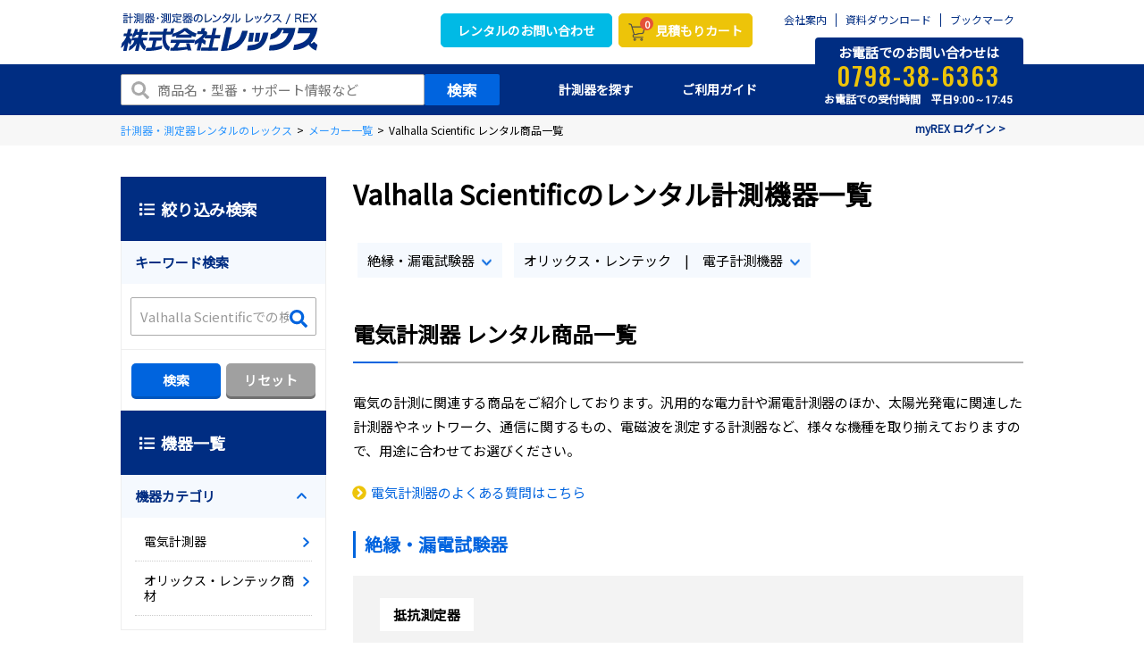

--- FILE ---
content_type: text/html;charset=UTF-8
request_url: https://www.rex-rental.jp/maker/2014
body_size: 31046
content:
<!DOCTYPE html>
<html lang="ja" xmlns="http://www.w3.org/1999/xhtml">
<head>
    
  <script>
    (function() {
        var xhr = new XMLHttpRequest();
        xhr.open('GET', '/async/check-redirect', true);
        xhr.onload = function() {
            if (xhr.status === 200) {
                var response = JSON.parse(xhr.responseText);
                if (response.redirect) {
                    window.location.href = response.redirectUrl;
                }
            }
        };
        xhr.send();
    })();
  </script>

    
    <title>Valhalla Scientificのレンタル計測機器一覧｜計測器・測定器の即日レンタルならレックス</title>
	
    <!-- Optimize Next -->
    <script>(function(p,r,o,j,e,c,t,g){
    p['_'+t]={};g=r.createElement('script');g.src='https://www.googletagmanager.com/gtm.js?id=GTM-'+t;r[o].prepend(g);
    g=r.createElement('style');g.innerText='.'+e+t+'{visibility:hidden!important}';r[o].prepend(g);
    r[o][j].add(e+t);setTimeout(function(){if(r[o][j].contains(e+t)){r[o][j].remove(e+t);p['_'+t]=0}},c)
    })(window,document,'documentElement','classList','loading',2000,'TD3TMK3L')</script>
    <!-- End Optimize Next -->

    
    <meta http-equiv="content-type" charset="utf-8">
    <meta http-equiv="X-UA-Compatible" content="IE=edge">
    <meta name="author" content="株式会社レックス">
    <!--
    <meta name="_csrf" th:content="${_csrf.token}"/>
    <meta name="_csrf_header" th:content="${_csrf.headerName}"/>-->
    <!-- output_date="2025-12-27T12:08:55+09:00" -->

    
    
    <script type="application/ld+json">
    {
        "@context": "https://schema.org",
        "@type": "BreadcrumbList",
        "itemListElement": [
            {
                "@type": "ListItem",
                "position": 1,
                "item": {
                    "@id": "/",
                    "name": "計測器・測定器レンタルのレックス"
                }
            },
            {
                "@type": "ListItem",
                "position": 2,
                "item": {
                    "@id": "/maker",
                    "name": "メーカー一覧"
                }
            },
            {
                "@type": "ListItem",
                "position": 3,
                "item": {
                    "name": "Valhalla Scientific レンタル商品一覧"
                }
            }
        ]
    }
    </script>

    
	<meta name="keywords" content="Valhalla Scientific,ｳﾞｧﾙﾊﾗｻｲｴﾝﾃｨﾌｨｯｸ,レンタル">
	<meta name="description" content="Valhalla Scientificのレンタル商品一覧です。電気計測器などを取り扱い。メーカーごとに商品を探せます。レンタルなら必要な時に必要な期間だけ。最短で翌日お届けも可能。機種選定やアフターフォローもお任せ下さい。">

    
    <meta property="og:site_name" content="株式会社レックス｜計測器・測定器のレンタルサイト">
    <meta property="og:type" content="website">
    <meta property="og:url">

    
	<meta property="og:title" content="Valhalla Scientificのレンタル計測機器一覧｜計測器・測定器の即日レンタルならレックス">
	<meta property="og:description" content="Valhalla Scientificのレンタル商品一覧です。電気計測器などを取り扱い。メーカーごとに商品を探せます。レンタルなら必要な時に必要な期間だけ。最短で翌日お届けも可能。機種選定やアフターフォローもお任せ下さい。">
	<meta property="og:image" content="https://rentalstorage01.blob.core.windows.net/rentalweb/common/img/thumbnail/sns_eyecatch.jpg">

    
    <meta name="twitter:card" content="summary">
    <meta name="twitter:site" content="@rex_rental">

    
	<meta name="twitter:image" content="https://rentalstorage01.blob.core.windows.net/rentalweb/common/img/thumbnail/sns_eyecatch.jpg">

    
    <meta name="robots" content="index,follow">
    
    
        
        <link rel="canonical" href="https://www.rex-rental.jp/maker/2014">
    
    <meta name="SKYPE_TOOLBAR" content="SKYPE_TOOLBAR_PARSER_COMPATIBLE">
    <meta name="viewport" content="width=device-width, initial-scale=1">
    <meta name="format-detection" content="telephone=no">

    
    
    <link rel="icon" href="https://www.rex-rental.jp/favicon.ico">
    <link rel="apple-touch-icon" href="https://www.rex-rental.jp/favicon.ico" sizes="256x256">
    <!-- Google Fonts読み込み -->
    <link rel="preconnect" href="https://fonts.googleapis.com">
    <link rel="preconnect" href="https://fonts.gstatic.com" crossorigin>

    <link href="https://fonts.googleapis.com/css2?family=Noto+Sans+JP&display=swap" rel="stylesheet">
    <link href="https://fonts.googleapis.com/css2?family=Roboto:wght@100;300;400;500;700&display=swap" rel="stylesheet">
    <link href="https://fonts.googleapis.com/css2?family=Oswald:wght@300;400;500;700&display=swap" rel="stylesheet">

    
    
    <link href="https://www.rex-rental.jp/css/theme.css?20240301" rel="stylesheet" type="text/css" data-preload="true"/>

    
	<link rel="stylesheet" href="/css/bootstrap-tour-standalone.min.css">

    
    <script src="//ajax.googleapis.com/ajax/libs/jquery/3.2.1/jquery.min.js"></script>
    <!--
        <script src="/js/static.js" charset="utf-8"></script>
     -->
    <script src="https://www.rex-rental.jp/js/min/scripts.js" charset="utf-8"></script>
    <script type="application/ld+json">
        {
            "@context" : "https://schema.org",
            "@type" : "Organization",
            "name" : "株式会社レックス",
            "description" : "計測器・測定器のレンタル",
            "url" : "https://www.rex-rental.jp/",
            "potentialAction": {
             "@type": "SearchAction",
             "target": "https://www.rex-rental.jp/search/result?s={search_term_string}",
             "query-input": "required name=search_term_string"
            },
            "logo": "https://www.rex-rental.jp/img/header/logo.png",
            "telephone" : "+81-798-38-6363",
            "faxNumber": "+81-798-38-6300",
            "address": {
                "@type": "PostalAddress",
                "addressLocality": "西宮市",
                "addressRegion": "兵庫県",
                "postalCode": "662-0934",
                "streetAddress": "西宮浜3-29",
                "addressCountry": "JP"
            },
            "sameAs":[
                "https://twitter.com/rex_rental"
            ]
        }
    </script>
    <script type="text/javascript">
    (function u() { var u = document.createElement("script"); u.type = "text/javascript", u.async = true, u.src = "//api.u-komi.com/496e55214001378aa5f1fc751249dd86c586eab68f82f27708877d2a4ad92473/widget.js"; var k = document.getElementsByTagName("script")[0]; k.parentNode.insertBefore(u, k) })();
	</script>

    
    <script type="text/javascript" src="/js/bootstrap-tour-standalone.min.js"></script>

    
  
  
  <script>
    window.dataLayer = window.dataLayer || [];
    dataLayer.push({'loginRexolUserNo': ''});
  </script>

    
  

    <!-- タグマネージャー -->
    
    <!-- Google Tag Manager -->
    
    
    <script>(function(w,d,s,l,i){w[l]=w[l]||[];w[l].push({'gtm.start':
new Date().getTime(),event:'gtm.js'});var f=d.getElementsByTagName(s)[0],
j=d.createElement(s),dl=l!='dataLayer'?'&l='+l:'';j.async=true;j.src=
'https://www.googletagmanager.com/gtm.js?id='+i+dl;f.parentNode.insertBefore(j,f);
})(window,document,'script','dataLayer','GTM-5L8XDG');</script>
    
    <!-- End Google Tag Manager -->

    
    <script src="/js/prod/chatbotRs.js" charset="utf-8"></script>
</head>

<body>
<!-- タグマネージャー -->

    <!-- Google Tag Manager (noscript) -->
    
    
    <noscript><iframe src="https://www.googletagmanager.com/ns.html?id=GTM-5L8XDG"
                      height="0" width="0" style="display:none;visibility:hidden"></iframe></noscript>
    
    <!-- End Google Tag Manager (noscript) -->
    <!-- Yahoo Tag Manager -->
    
    
    <script type="text/javascript">
   (function () {
     var tagjs = document.createElement("script");
     var s = document.getElementsByTagName("script")[0];
     tagjs.async = true;
     tagjs.src = "//s.yjtag.jp/tag.js#site=RdCFGXD";
     s.parentNode.insertBefore(tagjs, s);
   }());
    </script>
    <noscript>
        <iframe src="//b.yjtag.jp/iframe?c=RdCFGXD" width="1" height="1" frameborder="0" scrolling="no" marginheight="0" marginwidth="0"></iframe>
    </noscript>
    
    <!-- End Yahoo Tag Manager -->

<!-- ローディング -->

    
        <!--<div class="loading loading_top"> TOP以外ローディング
            <div class="loading__svg">
                <div class="loading__logo">
                    <img src="https://rentalstorage01.blob.core.windows.net/rentalweb/common/img/header/logo.svg" alt="株式会社レックス">
                </div>
                <svg viewBox="25 25 50 50" class="loading__circle">
                    <circle cx="50" cy="50" r="20"></circle>
                </svg>
            </div>
        </div>-->
    
    


<!-- スマホ用ヘッダ -->

    <div class="drawer ci_header">
        <div class="drawer__in">
            <div class="close"></div>
            <div class="drawer__logo"><a href="https://www.rex-rental.jp/">
                <picture>
                    <source srcset="https://rentalstorage01.blob.core.windows.net/rentalweb/common/img/header/logo_sp.webp" type="image/webp" alt="株式会社レックス">
                    <img src="https://rentalstorage01.blob.core.windows.net/rentalweb/common/img/header/logo_sp.png" srcset="https://rentalstorage01.blob.core.windows.net/rentalweb/common/img/header/logo_sp.png 1x,https://rentalstorage01.blob.core.windows.net/rentalweb/common/img/header/logo_sp@2x.png 2x" alt="株式会社レックス">
                </picture></a>
            </div>
            <div class="drawer__search">
                <form role="search" class="drawerform" action="/search/result" method="get">
                    <input class="drawerform__text" name="s" type="text" />
                    <button class="drawerform__btn" type="submit"><svg class="icon"><use xlink:href="#fa-search" /></svg></button>
                </form>
                <!-- / .drawer__search --></div>
            <ul class="drawer__btn">
                <li><a href="https://www.rex-rental.jp/cart" class="ga-click-head_cart"><button type="button" class="btn_cart"><span class="badge cntDenpyo">10</span>カート</button></a></li>
                <li><a href="tel:0798-38-6363"><div class="drawer__btn_icon-center"><svg class="icon drawer__btn_icon"><use xlink:href="#fa-phone" /></svg></div>TEL</a></li>
                <li><a href="https://www.rex-rental.jp/service"><div class="drawer__btn_icon-center"><svg class="icon drawer__btn_icon"><use xlink:href="#fa-beginner" /></svg></div>ガイド</a></li>
                <li><a href="https://www.rex-rental.jp/catalog"><div class="drawer__btn_icon-center"><svg class="icon drawer__btn_icon"><use xlink:href="#fa-catalog" /></svg></div>カタログ</a></li>
            <!-- / .drawer__btn --></ul>

            <dl class="drawer__menu ga-click-head_link">

                <dt><a href="https://www.rex-rental.jp/">HOME</a></dt>

                <dt class="drawer__menu_parent"><span>計測器を探す</span></dt>
                <dd class="drawer__menu_child search">
                    <dl>
                        <dt class="drawer__menu_child-item drawer__menu_child-accbtn accbtn">
                            <span class="ico">
                                <picture>
                                    <source srcset="https://rentalstorage01.blob.core.windows.net/rentalweb/common/img/header/ico_nav01.webp" type="image/webp">
                                    <img src="https://rentalstorage01.blob.core.windows.net/rentalweb/common/img/header/ico_nav01.png" srcset="https://rentalstorage01.blob.core.windows.net/rentalweb/common/img/header/ico_nav01.png 1x,https://rentalstorage01.blob.core.windows.net/rentalweb/common/img/header/ico_nav01@2x.png 2x">
                                </picture>
                            </span>カテゴリから探す
                        </dt>
                        <dd class="drawer__menu_child-acccontent acccontent">
                            <dl class="drawer__menu_child-catlist">
                                <dt class="drawer__menu_child-catlist-item">
                                    <span><a href="/large/010">ガス検知器</a></span>
                                </th:block>
                                </dt>
                                <dt class="drawer__menu_child-catlist-item">
                                    <span><a href="/large/020">騒音・振動測定器</a></span>
                                </th:block>
                                </dt>
                                <dt class="drawer__menu_child-catlist-item">
                                    <span><a href="/large/030">構造物診断機</a></span>
                                </th:block>
                                </dt>
                                <dt class="drawer__menu_child-catlist-item">
                                    <span><a href="/large/040">非破壊検査機器</a></span>
                                </th:block>
                                </dt>
                                <dt class="drawer__menu_child-catlist-item">
                                    <span><a href="/large/050">環境測定器</a></span>
                                </th:block>
                                </dt>
                                <dt class="drawer__menu_child-catlist-item">
                                    <span><a href="/large/060">カメラ・画像処理機器</a></span>
                                </th:block>
                                </dt>
                                <dt class="drawer__menu_child-catlist-item">
                                    <span><a href="/large/070">設備・品質検査機器</a></span>
                                </th:block>
                                </dt>
                                <dt class="drawer__menu_child-catlist-item">
                                    <span><a href="/large/080">はかり・重量計</a></span>
                                </th:block>
                                </dt>
                                <dt class="drawer__menu_child-catlist-item">
                                    <span><a href="/large/090">衛生・健康機器</a></span>
                                </th:block>
                                </dt>
                                <div class="drawer__menu_child-catlist-all"><a href="https://www.rex-rental.jp/large">機器一覧</a></div>
                            </dl>
                        </dd>
                        <dt class="drawer__menu_child-item">
                            <a href="https://www.rex-rental.jp/maker">
                                <span class="ico">
                                    <picture>
                                        <source srcset="https://rentalstorage01.blob.core.windows.net/rentalweb/common/img/header/ico_nav02.webp" type="image/webp">
                                        <img src="https://rentalstorage01.blob.core.windows.net/rentalweb/common/img/header/ico_nav02.png" srcset="https://rentalstorage01.blob.core.windows.net/rentalweb/common/img/header/ico_nav02.png 1x,https://rentalstorage01.blob.core.windows.net/rentalweb/common/img/header/ico_nav02@2x.png 2x">
                                    </picture>
                                </span>
                                メーカーから探す
                            </a>
                        </dt>
                        <dt class="drawer__menu_child-item">
                            <a href="https://www.rex-rental.jp/feature/1036/note/scene">
                                <span class="ico">
                                    <picture>
                                        <source srcset="https://rentalstorage01.blob.core.windows.net/rentalweb/common/img/gnavi/ico03.webp" type="image/webp">
                                        <img src="https://rentalstorage01.blob.core.windows.net/rentalweb/common/img/gnavi/ico03.png" srcset="https://rentalstorage01.blob.core.windows.net/rentalweb/common/img/gnavi/ico03.png 1x,https://rentalstorage01.blob.core.windows.net/rentalweb/common/img/gnavi/ico03@2x.png 2x">
                                    </picture>
                                </span>
                                用途で探す
                            </a>
                        </dt>
                    </dl>
                </dd>
                <dt><a href="https://www.rex-rental.jp/form">お問い合わせ</a></dt>
                <dt class="drawer__menu_parent"><span>ご利用ガイド</span></dt>
                <dd class="drawer__menu_child">
                    <dl>
                        <dt class="drawer__menu_child-item"><a href="https://www.rex-rental.jp/service/merit">レックスの特長</a></dt>
                        <dt class="drawer__menu_child-item"><a href="https://www.rex-rental.jp/service/rental_flow">初めての方はこちら</a></dt>
                        <dt class="drawer__menu_child-item"><a href="https://www.rex-rental.jp/service/customer_reviews">お客様の声</a></dt>
                        <dt class="drawer__menu_child-item"><a href="https://www.rex-rental.jp/faq/">よくある質問</a></dt>
                        <dt class="drawer__menu_child-item"><a href="https://www.rex-rental.jp/service/offer">レックスの各種サービス</a></dt>
                    </dl>
                </dd>
                <dt><a href="https://www.rex-rental.jp/information">インフォメーション</a></dt>
                <dt><a href="https://www.rex-rental.jp/form/wp_download">お役立ち資料ダウンロード</a></dt>
                <dt><a href="https://www.rex-rental.jp/company">会社案内</a></dt>

                <!-- / .drawer__menu --></dl>
            <div class="drawer__contact">
                <span class="ttl">お問い合わせ・ご相談はこちら</span>
                <div class="tel">
                    <span data-action="call" data-tel="0798-38-6363" class="num">0798-38-6363</span>
                    <p class="txt">お電話での受付時間　平日<span>9:00～17:45</span></p>
                </div>
                <div class="mail"><a href="https://www.rex-rental.jp/form/cost/input">簡単見積もりフォーム</a></div>
                <!-- /.drawer__contact --></div>
            <!-- /.drawer_in --></div>
        <!-- /.drawer --></div>


<!-- 利用するSVGアイコンのシンボル定義用コンテナ -->
<div>
<svg xmlns="http://www.w3.org/2000/svg" xmlns:xlink="http://www.w3.org/1999/xlink" style="display:none;">
<!--
This SVG is used in combination with some of the following libraries:
Font Awesome Free 5.8.2 by @fontawesome - https://fontawesome.com
License - https://fontawesome.com/license/free (Icons: CC BY 4.0, Fonts: SIL OFL 1.1, Code: MIT License)
-->
  <defs>
    <symbol id="fa-angle-double-right" viewbox="0 0 448 512"><path d="M224.3 273l-136 136c-9.4 9.4-24.6 9.4-33.9 0l-22.6-22.6c-9.4-9.4-9.4-24.6 0-33.9l96.4-96.4-96.4-96.4c-9.4-9.4-9.4-24.6 0-33.9L54.3 103c9.4-9.4 24.6-9.4 33.9 0l136 136c9.5 9.4 9.5 24.6.1 34zm192-34l-136-136c-9.4-9.4-24.6-9.4-33.9 0l-22.6 22.6c-9.4 9.4-9.4 24.6 0 33.9l96.4 96.4-96.4 96.4c-9.4 9.4-9.4 24.6 0 33.9l22.6 22.6c9.4 9.4 24.6 9.4 33.9 0l136-136c9.4-9.2 9.4-24.4 0-33.8z"/></symbol>
    <symbol id="fa-angle-left" viewbox="0 0 256 512"><path d="M31.7 239l136-136c9.4-9.4 24.6-9.4 33.9 0l22.6 22.6c9.4 9.4 9.4 24.6 0 33.9L127.9 256l96.4 96.4c9.4 9.4 9.4 24.6 0 33.9L201.7 409c-9.4 9.4-24.6 9.4-33.9 0l-136-136c-9.5-9.4-9.5-24.6-.1-34z"/></symbol>
    <symbol id="fa-angle-right" viewbox="0 0 256 512"><path d="M224.3 273l-136 136c-9.4 9.4-24.6 9.4-33.9 0l-22.6-22.6c-9.4-9.4-9.4-24.6 0-33.9l96.4-96.4-96.4-96.4c-9.4-9.4-9.4-24.6 0-33.9L54.3 103c9.4-9.4 24.6-9.4 33.9 0l136 136c9.5 9.4 9.5 24.6.1 34z"/></symbol>
    <symbol id="fa-arrow-circle-down" viewbox="0 0 512 512"><path d="M504 256c0 137-111 248-248 248S8 393 8 256 119 8 256 8s248 111 248 248zm-143.6-28.9L288 302.6V120c0-13.3-10.7-24-24-24h-16c-13.3 0-24 10.7-24 24v182.6l-72.4-75.5c-9.3-9.7-24.8-9.9-34.3-.4l-10.9 11c-9.4 9.4-9.4 24.6 0 33.9L239 404.3c9.4 9.4 24.6 9.4 33.9 0l132.7-132.7c9.4-9.4 9.4-24.6 0-33.9l-10.9-11c-9.5-9.5-25-9.3-34.3.4z"/></symbol>
    <symbol id="fa-caret-down" viewbox="0 0 320 512"><path d="M31.3 192h257.3c17.8 0 26.7 21.5 14.1 34.1L174.1 354.8c-7.8 7.8-20.5 7.8-28.3 0L17.2 226.1C4.6 213.5 13.5 192 31.3 192z"/></symbol>
    <symbol id="fa-calendar-alt" viewbox="0 0 448 512"><path d="M148 288h-40c-6.6 0-12-5.4-12-12v-40c0-6.6 5.4-12 12-12h40c6.6 0 12 5.4 12 12v40c0 6.6-5.4 12-12 12zm108-12v-40c0-6.6-5.4-12-12-12h-40c-6.6 0-12 5.4-12 12v40c0 6.6 5.4 12 12 12h40c6.6 0 12-5.4 12-12zm96 0v-40c0-6.6-5.4-12-12-12h-40c-6.6 0-12 5.4-12 12v40c0 6.6 5.4 12 12 12h40c6.6 0 12-5.4 12-12zm-96 96v-40c0-6.6-5.4-12-12-12h-40c-6.6 0-12 5.4-12 12v40c0 6.6 5.4 12 12 12h40c6.6 0 12-5.4 12-12zm-96 0v-40c0-6.6-5.4-12-12-12h-40c-6.6 0-12 5.4-12 12v40c0 6.6 5.4 12 12 12h40c6.6 0 12-5.4 12-12zm192 0v-40c0-6.6-5.4-12-12-12h-40c-6.6 0-12 5.4-12 12v40c0 6.6 5.4 12 12 12h40c6.6 0 12-5.4 12-12zm96-260v352c0 26.5-21.5 48-48 48H48c-26.5 0-48-21.5-48-48V112c0-26.5 21.5-48 48-48h48V12c0-6.6 5.4-12 12-12h40c6.6 0 12 5.4 12 12v52h128V12c0-6.6 5.4-12 12-12h40c6.6 0 12 5.4 12 12v52h48c26.5 0 48 21.5 48 48zm-48 346V160H48v298c0 3.3 2.7 6 6 6h340c3.3 0 6-2.7 6-6z"/></symbol>
    <symbol id="fa-chalkboard-teacher" viewbox="0 0 640 512"><path d="M208 352c-2.39 0-4.78.35-7.06 1.09C187.98 357.3 174.35 360 160 360c-14.35 0-27.98-2.7-40.95-6.91-2.28-.74-4.66-1.09-7.05-1.09C49.94 352-.33 402.48 0 464.62.14 490.88 21.73 512 48 512h224c26.27 0 47.86-21.12 48-47.38.33-62.14-49.94-112.62-112-112.62zm-48-32c53.02 0 96-42.98 96-96s-42.98-96-96-96-96 42.98-96 96 42.98 96 96 96zM592 0H208c-26.47 0-48 22.25-48 49.59V96c23.42 0 45.1 6.78 64 17.8V64h352v288h-64v-64H384v64h-76.24c19.1 16.69 33.12 38.73 39.69 64H592c26.47 0 48-22.25 48-49.59V49.59C640 22.25 618.47 0 592 0z"/></symbol>
    <symbol id="fa-check" viewbox="0 0 512 512"><path d="M173.898 439.404l-166.4-166.4c-9.997-9.997-9.997-26.206 0-36.204l36.203-36.204c9.997-9.998 26.207-9.998 36.204 0L192 312.69 432.095 72.596c9.997-9.997 26.207-9.997 36.204 0l36.203 36.204c9.997 9.997 9.997 26.206 0 36.204l-294.4 294.401c-9.998 9.997-26.207 9.997-36.204-.001z"/></symbol>
    <symbol id="fa-chevron-circle-left" viewbox="0 0 512 512"><path d="M256 504C119 504 8 393 8 256S119 8 256 8s248 111 248 248-111 248-248 248zM142.1 273l135.5 135.5c9.4 9.4 24.6 9.4 33.9 0l17-17c9.4-9.4 9.4-24.6 0-33.9L226.9 256l101.6-101.6c9.4-9.4 9.4-24.6 0-33.9l-17-17c-9.4-9.4-24.6-9.4-33.9 0L142.1 239c-9.4 9.4-9.4 24.6 0 34z"/></symbol>
    <symbol id="fa-chevron-circle-right" viewbox="0 0 512 512"><path d="M256 8c137 0 248 111 248 248S393 504 256 504 8 393 8 256 119 8 256 8zm113.9 231L234.4 103.5c-9.4-9.4-24.6-9.4-33.9 0l-17 17c-9.4 9.4-9.4 24.6 0 33.9L285.1 256 183.5 357.6c-9.4 9.4-9.4 24.6 0 33.9l17 17c9.4 9.4 24.6 9.4 33.9 0L369.9 273c9.4-9.4 9.4-24.6 0-34z"/></symbol>
    <symbol id="fa-chevron-down" viewbox="0 0 448 512"><path d="M207.029 381.476L12.686 187.132c-9.373-9.373-9.373-24.569 0-33.941l22.667-22.667c9.357-9.357 24.522-9.375 33.901-.04L224 284.505l154.745-154.021c9.379-9.335 24.544-9.317 33.901.04l22.667 22.667c9.373 9.373 9.373 24.569 0 33.941L240.971 381.476c-9.373 9.372-24.569 9.372-33.942 0z"/></symbol>
    <symbol id="fa-chevron-left" viewbox="0 0 320 512"><path d="M34.52 239.03L228.87 44.69c9.37-9.37 24.57-9.37 33.94 0l22.67 22.67c9.36 9.36 9.37 24.52.04 33.9L131.49 256l154.02 154.75c9.34 9.38 9.32 24.54-.04 33.9l-22.67 22.67c-9.37 9.37-24.57 9.37-33.94 0L34.52 272.97c-9.37-9.37-9.37-24.57 0-33.94z"/></symbol>
    <symbol id="fa-chevron-right" viewbox="0 0 320 512"><path d="M285.476 272.971L91.132 467.314c-9.373 9.373-24.569 9.373-33.941 0l-22.667-22.667c-9.357-9.357-9.375-24.522-.04-33.901L188.505 256 34.484 101.255c-9.335-9.379-9.317-24.544.04-33.901l22.667-22.667c9.373-9.373 24.569-9.373 33.941 0L285.475 239.03c9.373 9.372 9.373 24.568.001 33.941z"/></symbol>
    <symbol id="fa-chevron-up" viewbox="0 0 448 512"><path d="M240.971 130.524l194.343 194.343c9.373 9.373 9.373 24.569 0 33.941l-22.667 22.667c-9.357 9.357-24.522 9.375-33.901.04L224 227.495 69.255 381.516c-9.379 9.335-24.544 9.317-33.901-.04l-22.667-22.667c-9.373-9.373-9.373-24.569 0-33.941L207.03 130.525c9.372-9.373 24.568-9.373 33.941-.001z"/></symbol>
    <symbol id="fa-clock" viewbox="0 0 512 512"><path d="M256 8C119 8 8 119 8 256s111 248 248 248 248-111 248-248S393 8 256 8zm0 448c-110.5 0-200-89.5-200-200S145.5 56 256 56s200 89.5 200 200-89.5 200-200 200zm61.8-104.4l-84.9-61.7c-3.1-2.3-4.9-5.9-4.9-9.7V116c0-6.6 5.4-12 12-12h32c6.6 0 12 5.4 12 12v141.7l66.8 48.6c5.4 3.9 6.5 11.4 2.6 16.8L334.6 349c-3.9 5.3-11.4 6.5-16.8 2.6z"/></symbol>
    <symbol id="fa-coins" viewbox="0 0 512 512"><path d="M0 405.3V448c0 35.3 86 64 192 64s192-28.7 192-64v-42.7C342.7 434.4 267.2 448 192 448S41.3 434.4 0 405.3zM320 128c106 0 192-28.7 192-64S426 0 320 0 128 28.7 128 64s86 64 192 64zM0 300.4V352c0 35.3 86 64 192 64s192-28.7 192-64v-51.6c-41.3 34-116.9 51.6-192 51.6S41.3 334.4 0 300.4zm416 11c57.3-11.1 96-31.7 96-55.4v-42.7c-23.2 16.4-57.3 27.6-96 34.5v63.6zM192 160C86 160 0 195.8 0 240s86 80 192 80 192-35.8 192-80-86-80-192-80zm219.3 56.3c60-10.8 100.7-32 100.7-56.3v-42.7c-35.5 25.1-96.5 38.6-160.7 41.8 29.5 14.3 51.2 33.5 60 57.2z"/></symbol>
    <symbol id="fa-envelope" viewbox="0 0 512 512"><path d="M464 64H48C21.49 64 0 85.49 0 112v288c0 26.51 21.49 48 48 48h416c26.51 0 48-21.49 48-48V112c0-26.51-21.49-48-48-48zm0 48v40.805c-22.422 18.259-58.168 46.651-134.587 106.49-16.841 13.247-50.201 45.072-73.413 44.701-23.208.375-56.579-31.459-73.413-44.701C106.18 199.465 70.425 171.067 48 152.805V112h416zM48 400V214.398c22.914 18.251 55.409 43.862 104.938 82.646 21.857 17.205 60.134 55.186 103.062 54.955 42.717.231 80.509-37.199 103.053-54.947 49.528-38.783 82.032-64.401 104.947-82.653V400H48z"/></symbol>
    <symbol id="fa-exclamation-triangle" viewbox="0 0 576 512"><path d="M569.517 440.013C587.975 472.007 564.806 512 527.94 512H48.054c-36.937 0-59.999-40.055-41.577-71.987L246.423 23.985c18.467-32.009 64.72-31.951 83.154 0l239.94 416.028zM288 354c-25.405 0-46 20.595-46 46s20.595 46 46 46 46-20.595 46-46-20.595-46-46-46zm-43.673-165.346l7.418 136c.347 6.364 5.609 11.346 11.982 11.346h48.546c6.373 0 11.635-4.982 11.982-11.346l7.418-136c.375-6.874-5.098-12.654-11.982-12.654h-63.383c-6.884 0-12.356 5.78-11.981 12.654z"/></symbol>
    <symbol id="fa-external-link-alt" viewbox="0 0 512 512"><path d="M432,320H400a16,16,0,0,0-16,16V448H64V128H208a16,16,0,0,0,16-16V80a16,16,0,0,0-16-16H48A48,48,0,0,0,0,112V464a48,48,0,0,0,48,48H400a48,48,0,0,0,48-48V336A16,16,0,0,0,432,320ZM488,0h-128c-21.37,0-32.05,25.91-17,41l35.73,35.73L135,320.37a24,24,0,0,0,0,34L157.67,377a24,24,0,0,0,34,0L435.28,133.32,471,169c15,15,41,4.5,41-17V24A24,24,0,0,0,488,0Z"/></symbol>
    <symbol id="fa-external-link-square-alt" viewbox="0 0 448 512"><path d="M448 80v352c0 26.51-21.49 48-48 48H48c-26.51 0-48-21.49-48-48V80c0-26.51 21.49-48 48-48h352c26.51 0 48 21.49 48 48zm-88 16H248.029c-21.313 0-32.08 25.861-16.971 40.971l31.984 31.987L67.515 364.485c-4.686 4.686-4.686 12.284 0 16.971l31.029 31.029c4.687 4.686 12.285 4.686 16.971 0l195.526-195.526 31.988 31.991C358.058 263.977 384 253.425 384 231.979V120c0-13.255-10.745-24-24-24z"/></symbol>
    <symbol id="fa-file-alt" viewbox="0 0 384 512"><path d="M288 248v28c0 6.6-5.4 12-12 12H108c-6.6 0-12-5.4-12-12v-28c0-6.6 5.4-12 12-12h168c6.6 0 12 5.4 12 12zm-12 72H108c-6.6 0-12 5.4-12 12v28c0 6.6 5.4 12 12 12h168c6.6 0 12-5.4 12-12v-28c0-6.6-5.4-12-12-12zm108-188.1V464c0 26.5-21.5 48-48 48H48c-26.5 0-48-21.5-48-48V48C0 21.5 21.5 0 48 0h204.1C264.8 0 277 5.1 286 14.1L369.9 98c9 8.9 14.1 21.2 14.1 33.9zm-128-80V128h76.1L256 51.9zM336 464V176H232c-13.3 0-24-10.7-24-24V48H48v416h288z"/></symbol>
    <symbol id="fa-file-pdf" viewbox="0 0 384 512"><path d="M369.9 97.9L286 14C277 5 264.8-.1 252.1-.1H48C21.5 0 0 21.5 0 48v416c0 26.5 21.5 48 48 48h288c26.5 0 48-21.5 48-48V131.9c0-12.7-5.1-25-14.1-34zM332.1 128H256V51.9l76.1 76.1zM48 464V48h160v104c0 13.3 10.7 24 24 24h104v288H48zm250.2-143.7c-12.2-12-47-8.7-64.4-6.5-17.2-10.5-28.7-25-36.8-46.3 3.9-16.1 10.1-40.6 5.4-56-4.2-26.2-37.8-23.6-42.6-5.9-4.4 16.1-.4 38.5 7 67.1-10 23.9-24.9 56-35.4 74.4-20 10.3-47 26.2-51 46.2-3.3 15.8 26 55.2 76.1-31.2 22.4-7.4 46.8-16.5 68.4-20.1 18.9 10.2 41 17 55.8 17 25.5 0 28-28.2 17.5-38.7zm-198.1 77.8c5.1-13.7 24.5-29.5 30.4-35-19 30.3-30.4 35.7-30.4 35zm81.6-190.6c7.4 0 6.7 32.1 1.8 40.8-4.4-13.9-4.3-40.8-1.8-40.8zm-24.4 136.6c9.7-16.9 18-37 24.7-54.7 8.3 15.1 18.9 27.2 30.1 35.5-20.8 4.3-38.9 13.1-54.8 19.2zm131.6-5s-5 6-37.3-7.8c35.1-2.6 40.9 5.4 37.3 7.8z"/></symbol>
    <symbol id="fa-globe" viewbox="0 0 496 512"><path d="M336.5 160C322 70.7 287.8 8 248 8s-74 62.7-88.5 152h177zM152 256c0 22.2 1.2 43.5 3.3 64h185.3c2.1-20.5 3.3-41.8 3.3-64s-1.2-43.5-3.3-64H155.3c-2.1 20.5-3.3 41.8-3.3 64zm324.7-96c-28.6-67.9-86.5-120.4-158-141.6 24.4 33.8 41.2 84.7 50 141.6h108zM177.2 18.4C105.8 39.6 47.8 92.1 19.3 160h108c8.7-56.9 25.5-107.8 49.9-141.6zM487.4 192H372.7c2.1 21 3.3 42.5 3.3 64s-1.2 43-3.3 64h114.6c5.5-20.5 8.6-41.8 8.6-64s-3.1-43.5-8.5-64zM120 256c0-21.5 1.2-43 3.3-64H8.6C3.2 212.5 0 233.8 0 256s3.2 43.5 8.6 64h114.6c-2-21-3.2-42.5-3.2-64zm39.5 96c14.5 89.3 48.7 152 88.5 152s74-62.7 88.5-152h-177zm159.3 141.6c71.4-21.2 129.4-73.7 158-141.6h-108c-8.8 56.9-25.6 107.8-50 141.6zM19.3 352c28.6 67.9 86.5 120.4 158 141.6-24.4-33.8-41.2-84.7-50-141.6h-108z"/></symbol>
    <symbol id="fa-hand-holding-heart" viewbox="0 0 576 512"><path d="M275.3 250.5c7 7.4 18.4 7.4 25.5 0l108.9-114.2c31.6-33.2 29.8-88.2-5.6-118.8-30.8-26.7-76.7-21.9-104.9 7.7L288 36.9l-11.1-11.6C248.7-4.4 202.8-9.2 172 17.5c-35.3 30.6-37.2 85.6-5.6 118.8l108.9 114.2zm290 77.6c-11.8-10.7-30.2-10-42.6 0L430.3 402c-11.3 9.1-25.4 14-40 14H272c-8.8 0-16-7.2-16-16s7.2-16 16-16h78.3c15.9 0 30.7-10.9 33.3-26.6 3.3-20-12.1-37.4-31.6-37.4H192c-27 0-53.1 9.3-74.1 26.3L71.4 384H16c-8.8 0-16 7.2-16 16v96c0 8.8 7.2 16 16 16h356.8c14.5 0 28.6-4.9 40-14L564 377c15.2-12.1 16.4-35.3 1.3-48.9z"/></symbol>
    <symbol id="fa-headset" viewbox="0 0 512 512"><path d="M192 208c0-17.67-14.33-32-32-32h-16c-35.35 0-64 28.65-64 64v48c0 35.35 28.65 64 64 64h16c17.67 0 32-14.33 32-32V208zm176 144c35.35 0 64-28.65 64-64v-48c0-35.35-28.65-64-64-64h-16c-17.67 0-32 14.33-32 32v112c0 17.67 14.33 32 32 32h16zM256 0C113.18 0 4.58 118.83 0 256v16c0 8.84 7.16 16 16 16h16c8.84 0 16-7.16 16-16v-16c0-114.69 93.31-208 208-208s208 93.31 208 208h-.12c.08 2.43.12 165.72.12 165.72 0 23.35-18.93 42.28-42.28 42.28H320c0-26.51-21.49-48-48-48h-32c-26.51 0-48 21.49-48 48s21.49 48 48 48h181.72c49.86 0 90.28-40.42 90.28-90.28V256C507.42 118.83 398.82 0 256 0z"/></symbol>
    <symbol id="fa-laptop" viewbox="0 0 640 512"><path d="M624 416H381.54c-.74 19.81-14.71 32-32.74 32H288c-18.69 0-33.02-17.47-32.77-32H16c-8.8 0-16 7.2-16 16v16c0 35.2 28.8 64 64 64h512c35.2 0 64-28.8 64-64v-16c0-8.8-7.2-16-16-16zM576 48c0-26.4-21.6-48-48-48H112C85.6 0 64 21.6 64 48v336h512V48zm-64 272H128V64h384v256z"/></symbol>
    <symbol id="fa-leaf" viewbox="0 0 576 512"><path d="M546.2 9.7c-5.6-12.5-21.6-13-28.3-1.2C486.9 62.4 431.4 96 368 96h-80C182 96 96 182 96 288c0 7 .8 13.7 1.5 20.5C161.3 262.8 253.4 224 384 224c8.8 0 16 7.2 16 16s-7.2 16-16 16C132.6 256 26 410.1 2.4 468c-6.6 16.3 1.2 34.9 17.5 41.6 16.4 6.8 35-1.1 41.8-17.3 1.5-3.6 20.9-47.9 71.9-90.6 32.4 43.9 94 85.8 174.9 77.2C465.5 467.5 576 326.7 576 154.3c0-50.2-10.8-102.2-29.8-144.6z"/></symbol>
    <symbol id="fa-list" viewbox="0 0 512 512"><path d="M80 368H16a16 16 0 0 0-16 16v64a16 16 0 0 0 16 16h64a16 16 0 0 0 16-16v-64a16 16 0 0 0-16-16zm0-320H16A16 16 0 0 0 0 64v64a16 16 0 0 0 16 16h64a16 16 0 0 0 16-16V64a16 16 0 0 0-16-16zm0 160H16a16 16 0 0 0-16 16v64a16 16 0 0 0 16 16h64a16 16 0 0 0 16-16v-64a16 16 0 0 0-16-16zm416 176H176a16 16 0 0 0-16 16v32a16 16 0 0 0 16 16h320a16 16 0 0 0 16-16v-32a16 16 0 0 0-16-16zm0-320H176a16 16 0 0 0-16 16v32a16 16 0 0 0 16 16h320a16 16 0 0 0 16-16V80a16 16 0 0 0-16-16zm0 160H176a16 16 0 0 0-16 16v32a16 16 0 0 0 16 16h320a16 16 0 0 0 16-16v-32a16 16 0 0 0-16-16z"/></symbol>
    <symbol id="fa-minus" viewbox="0 0 448 512"><path d="M416 208H32c-17.67 0-32 14.33-32 32v32c0 17.67 14.33 32 32 32h384c17.67 0 32-14.33 32-32v-32c0-17.67-14.33-32-32-32z"/></symbol>
    <symbol id="fa-pencil-alt" viewbox="0 0 512 512"><path d="M497.9 142.1l-46.1 46.1c-4.7 4.7-12.3 4.7-17 0l-111-111c-4.7-4.7-4.7-12.3 0-17l46.1-46.1c18.7-18.7 49.1-18.7 67.9 0l60.1 60.1c18.8 18.7 18.8 49.1 0 67.9zM284.2 99.8L21.6 362.4.4 483.9c-2.9 16.4 11.4 30.6 27.8 27.8l121.5-21.3 262.6-262.6c4.7-4.7 4.7-12.3 0-17l-111-111c-4.8-4.7-12.4-4.7-17.1 0zM124.1 339.9c-5.5-5.5-5.5-14.3 0-19.8l154-154c5.5-5.5 14.3-5.5 19.8 0s5.5 14.3 0 19.8l-154 154c-5.5 5.5-14.3 5.5-19.8 0zM88 424h48v36.3l-64.5 11.3-31.1-31.1L51.7 376H88v48z"/></symbol>
    <symbol id="fa-pencil-ruler" viewbox="0 0 512 512"><path d="M109.46 244.04l134.58-134.56-44.12-44.12-61.68 61.68a7.919 7.919 0 0 1-11.21 0l-11.21-11.21c-3.1-3.1-3.1-8.12 0-11.21l61.68-61.68-33.64-33.65C131.47-3.1 111.39-3.1 99 9.29L9.29 99c-12.38 12.39-12.39 32.47 0 44.86l100.17 100.18zm388.47-116.8c18.76-18.76 18.75-49.17 0-67.93l-45.25-45.25c-18.76-18.76-49.18-18.76-67.95 0l-46.02 46.01 113.2 113.2 46.02-46.03zM316.08 82.71l-297 296.96L.32 487.11c-2.53 14.49 10.09 27.11 24.59 24.56l107.45-18.84L429.28 195.9 316.08 82.71zm186.63 285.43l-33.64-33.64-61.68 61.68c-3.1 3.1-8.12 3.1-11.21 0l-11.21-11.21c-3.09-3.1-3.09-8.12 0-11.21l61.68-61.68-44.14-44.14L267.93 402.5l100.21 100.2c12.39 12.39 32.47 12.39 44.86 0l89.71-89.7c12.39-12.39 12.39-32.47 0-44.86z"/></symbol>
    <symbol id="fa-phone" viewbox="0 0 512 512"><path d="M493.4 24.6l-104-24c-11.3-2.6-22.9 3.3-27.5 13.9l-48 112c-4.2 9.8-1.4 21.3 6.9 28l60.6 49.6c-36 76.7-98.9 140.5-177.2 177.2l-49.6-60.6c-6.8-8.3-18.2-11.1-28-6.9l-112 48C3.9 366.5-2 378.1.6 389.4l24 104C27.1 504.2 36.7 512 48 512c256.1 0 464-207.5 464-464 0-11.2-7.7-20.9-18.6-23.4z"/></symbol>
    <symbol id="fa-plus" viewbox="0 0 448 512"><path d="M416 208H272V64c0-17.67-14.33-32-32-32h-32c-17.67 0-32 14.33-32 32v144H32c-17.67 0-32 14.33-32 32v32c0 17.67 14.33 32 32 32h144v144c0 17.67 14.33 32 32 32h32c17.67 0 32-14.33 32-32V304h144c17.67 0 32-14.33 32-32v-32c0-17.67-14.33-32-32-32z"/></symbol>
    <symbol id="fa-print" viewbox="0 0 512 512"><path d="M448 192V77.25c0-8.49-3.37-16.62-9.37-22.63L393.37 9.37c-6-6-14.14-9.37-22.63-9.37H96C78.33 0 64 14.33 64 32v160c-35.35 0-64 28.65-64 64v112c0 8.84 7.16 16 16 16h48v96c0 17.67 14.33 32 32 32h320c17.67 0 32-14.33 32-32v-96h48c8.84 0 16-7.16 16-16V256c0-35.35-28.65-64-64-64zm-64 256H128v-96h256v96zm0-224H128V64h192v48c0 8.84 7.16 16 16 16h48v96zm48 72c-13.25 0-24-10.75-24-24 0-13.26 10.75-24 24-24s24 10.74 24 24c0 13.25-10.75 24-24 24z"/></symbol>
    <symbol id="fa-search" viewbox="0 0 512 512"><path d="M505 442.7L405.3 343c-4.5-4.5-10.6-7-17-7H372c27.6-35.3 44-79.7 44-128C416 93.1 322.9 0 208 0S0 93.1 0 208s93.1 208 208 208c48.3 0 92.7-16.4 128-44v16.3c0 6.4 2.5 12.5 7 17l99.7 99.7c9.4 9.4 24.6 9.4 33.9 0l28.3-28.3c9.4-9.4 9.4-24.6.1-34zM208 336c-70.7 0-128-57.2-128-128 0-70.7 57.2-128 128-128 70.7 0 128 57.2 128 128 0 70.7-57.2 128-128 128z"/></symbol>
    <symbol id="fa-shopping-cart" viewbox="0 0 576 512"><path d="M528.12 301.319l47.273-208C578.806 78.301 567.391 64 551.99 64H159.208l-9.166-44.81C147.758 8.021 137.93 0 126.529 0H24C10.745 0 0 10.745 0 24v16c0 13.255 10.745 24 24 24h69.883l70.248 343.435C147.325 417.1 136 435.222 136 456c0 30.928 25.072 56 56 56s56-25.072 56-56c0-15.674-6.447-29.835-16.824-40h209.647C430.447 426.165 424 440.326 424 456c0 30.928 25.072 56 56 56s56-25.072 56-56c0-22.172-12.888-41.332-31.579-50.405l5.517-24.276c3.413-15.018-8.002-29.319-23.403-29.319H218.117l-6.545-32h293.145c11.206 0 20.92-7.754 23.403-18.681z"/></symbol>
    <symbol id="fa-star" viewbox="0 0 576 512"><path d="M528.1 171.5L382 150.2 316.7 17.8c-11.7-23.6-45.6-23.9-57.4 0L194 150.2 47.9 171.5c-26.2 3.8-36.7 36.1-17.7 54.6l105.7 103-25 145.5c-4.5 26.3 23.2 46 46.4 33.7L288 439.6l130.7 68.7c23.2 12.2 50.9-7.4 46.4-33.7l-25-145.5 105.7-103c19-18.5 8.5-50.8-17.7-54.6zM388.6 312.3l23.7 138.4L288 385.4l-124.3 65.3 23.7-138.4-100.6-98 139-20.2 62.2-126 62.2 126 139 20.2-100.6 98z"/></symbol>
    <symbol id="fa-store-alt" viewbox="0 0 640 512"><path d="M320 384H128V224H64v256c0 17.7 14.3 32 32 32h256c17.7 0 32-14.3 32-32V224h-64v160zm314.6-241.8l-85.3-128c-6-8.9-16-14.2-26.7-14.2H117.4c-10.7 0-20.7 5.3-26.6 14.2l-85.3 128c-14.2 21.3 1 49.8 26.6 49.8H608c25.5 0 40.7-28.5 26.6-49.8zM512 496c0 8.8 7.2 16 16 16h32c8.8 0 16-7.2 16-16V224h-64v272z"/></symbol>
    <symbol id="fa-tag" viewbox="0 0 512 512"><path d="M0 252.118V48C0 21.49 21.49 0 48 0h204.118a48 48 0 0 1 33.941 14.059l211.882 211.882c18.745 18.745 18.745 49.137 0 67.882L293.823 497.941c-18.745 18.745-49.137 18.745-67.882 0L14.059 286.059A48 48 0 0 1 0 252.118zM112 64c-26.51 0-48 21.49-48 48s21.49 48 48 48 48-21.49 48-48-21.49-48-48-48z"/></symbol>
    <symbol id="fa-times" viewbox="0 0 352 512"><path d="M242.72 256l100.07-100.07c12.28-12.28 12.28-32.19 0-44.48l-22.24-22.24c-12.28-12.28-32.19-12.28-44.48 0L176 189.28 75.93 89.21c-12.28-12.28-32.19-12.28-44.48 0L9.21 111.45c-12.28 12.28-12.28 32.19 0 44.48L109.28 256 9.21 356.07c-12.28 12.28-12.28 32.19 0 44.48l22.24 22.24c12.28 12.28 32.2 12.28 44.48 0L176 322.72l100.07 100.07c12.28 12.28 32.2 12.28 44.48 0l22.24-22.24c12.28-12.28 12.28-32.19 0-44.48L242.72 256z"/></symbol>
    <symbol id="fa-trash-alt" viewbox="0 0 448 512"><path d="M268 416h24a12 12 0 0 0 12-12V188a12 12 0 0 0-12-12h-24a12 12 0 0 0-12 12v216a12 12 0 0 0 12 12zM432 80h-82.41l-34-56.7A48 48 0 0 0 274.41 0H173.59a48 48 0 0 0-41.16 23.3L98.41 80H16A16 16 0 0 0 0 96v16a16 16 0 0 0 16 16h16v336a48 48 0 0 0 48 48h288a48 48 0 0 0 48-48V128h16a16 16 0 0 0 16-16V96a16 16 0 0 0-16-16zM171.84 50.91A6 6 0 0 1 177 48h94a6 6 0 0 1 5.15 2.91L293.61 80H154.39zM368 464H80V128h288zm-212-48h24a12 12 0 0 0 12-12V188a12 12 0 0 0-12-12h-24a12 12 0 0 0-12 12v216a12 12 0 0 0 12 12z"/></symbol>
    <symbol id="fa-truck" viewbox="0 0 640 512"><path d="M624 352h-16V243.9c0-12.7-5.1-24.9-14.1-33.9L494 110.1c-9-9-21.2-14.1-33.9-14.1H416V48c0-26.5-21.5-48-48-48H48C21.5 0 0 21.5 0 48v320c0 26.5 21.5 48 48 48h16c0 53 43 96 96 96s96-43 96-96h128c0 53 43 96 96 96s96-43 96-96h48c8.8 0 16-7.2 16-16v-32c0-8.8-7.2-16-16-16zM160 464c-26.5 0-48-21.5-48-48s21.5-48 48-48 48 21.5 48 48-21.5 48-48 48zm320 0c-26.5 0-48-21.5-48-48s21.5-48 48-48 48 21.5 48 48-21.5 48-48 48zm80-208H416V144h44.1l99.9 99.9V256z"/></symbol>
    <symbol id="fa-flag" viewbox="0 0 512 512"><path d="M336.174 80c-49.132 0-93.305-32-161.913-32-31.301 0-58.303 6.482-80.721 15.168a48.04 48.04 0 0 0 2.142-20.727C93.067 19.575 74.167 1.594 51.201.104 23.242-1.71 0 20.431 0 48c0 17.764 9.657 33.262 24 41.562V496c0 8.837 7.163 16 16 16h16c8.837 0 16-7.163 16-16v-83.443C109.869 395.28 143.259 384 199.826 384c49.132 0 93.305 32 161.913 32 58.479 0 101.972-22.617 128.548-39.981C503.846 367.161 512 352.051 512 335.855V95.937c0-34.459-35.264-57.768-66.904-44.117C409.193 67.309 371.641 80 336.174 80zM464 336c-21.783 15.412-60.824 32-102.261 32-59.945 0-102.002-32-161.913-32-43.361 0-96.379 9.403-127.826 24V128c21.784-15.412 60.824-32 102.261-32 59.945 0 102.002 32 161.913 32 43.271 0 96.32-17.366 127.826-32v240z"/></symbol>
    <symbol id="fa-pen-to-square" viewbox="0 0 640 640"><path d="M505 122.9L517.1 135C526.5 144.4 526.5 159.6 517.1 168.9L488 198.1L441.9 152L471 122.9C480.4 113.5 495.6 113.5 504.9 122.9zM273.8 320.2L408 185.9L454.1 232L319.8 366.2C316.9 369.1 313.3 371.2 309.4 372.3L250.9 389L267.6 330.5C268.7 326.6 270.8 323 273.7 320.1zM437.1 89L239.8 286.2C231.1 294.9 224.8 305.6 221.5 317.3L192.9 417.3C190.5 425.7 192.8 434.7 199 440.9C205.2 447.1 214.2 449.4 222.6 447L322.6 418.4C334.4 415 345.1 408.7 353.7 400.1L551 202.9C579.1 174.8 579.1 129.2 551 101.1L538.9 89C510.8 60.9 465.2 60.9 437.1 89zM152 128C103.4 128 64 167.4 64 216L64 488C64 536.6 103.4 576 152 576L424 576C472.6 576 512 536.6 512 488L512 376C512 362.7 501.3 352 488 352C474.7 352 464 362.7 464 376L464 488C464 510.1 446.1 528 424 528L152 528C129.9 528 112 510.1 112 488L112 216C112 193.9 129.9 176 152 176L264 176C277.3 176 288 165.3 288 152C288 138.7 277.3 128 264 128L152 128z"/></symbol>
    <symbol id="fv-calc" viewBox="0 0 384 512">
      <path d="M336,48V464H48V48H336 M353.5,0H30.5C13.6,0,0,13.3,0,29.8v452.4C0,498.7,13.6,512,30.5,512h323.1c16.8,0,30.5-13.3,30.5-29.8V29.8C384,13.3,370.4,0,353.5,0L353.5,0z"/>
      <rect x="83.9" y="92.5" class="st1" width="216.3" height="70.6"/>
      <path d="M129.1,235.6c0,15.6-12.6,28.2-28.2,28.2c-15.6,0-28.2-12.6-28.2-28.2c0-15.6,12.6-28.2,28.2-28.2
        C116.5,207.4,129.1,220,129.1,235.6z"/>
      <path d="M220.2,235.6c0,15.6-12.6,28.2-28.2,28.2c-15.6,0-28.2-12.6-28.2-28.2c0-15.6,12.6-28.2,28.2-28.2
        C207.6,207.4,220.2,220,220.2,235.6z"/>
      <path d="M311.3,235.6c0,15.6-12.6,28.2-28.2,28.2c-15.6,0-28.2-12.6-28.2-28.2c0-15.6,12.6-28.2,28.2-28.2
        C298.7,207.4,311.3,220,311.3,235.6z"/>
      <path d="M129.1,322c0,15.6-12.6,28.2-28.2,28.2c-15.6,0-28.2-12.6-28.2-28.2c0-15.6,12.6-28.2,28.2-28.2
        C116.5,293.7,129.1,306.4,129.1,322z"/>
      <path d="M220.2,322c0,15.6-12.6,28.2-28.2,28.2c-15.6,0-28.2-12.6-28.2-28.2c0-15.6,12.6-28.2,28.2-28.2
        C207.6,293.7,220.2,306.4,220.2,322z"/>
      <path d="M311.3,322c0,15.6-12.6,28.2-28.2,28.2c-15.6,0-28.2-12.6-28.2-28.2c0-15.6,12.6-28.2,28.2-28.2
        C298.7,293.7,311.3,306.4,311.3,322z"/>
      <path d="M129.1,408.3c0,15.6-12.6,28.2-28.2,28.2c-15.6,0-28.2-12.6-28.2-28.2c0-15.6,12.6-28.2,28.2-28.2
        C116.5,380.1,129.1,392.7,129.1,408.3z"/>
      <path d="M220.2,408.3c0,15.6-12.6,28.2-28.2,28.2c-15.6,0-28.2-12.6-28.2-28.2c0-15.6,12.6-28.2,28.2-28.2
        C207.6,380.1,220.2,392.7,220.2,408.3z"/>
      <path d="M311.3,408.3c0,15.6-12.6,28.2-28.2,28.2c-15.6,0-28.2-12.6-28.2-28.2c0-15.6,12.6-28.2,28.2-28.2
        C298.7,380.1,311.3,392.7,311.3,408.3z"/>
    </symbol>
    <symbol id="fv-form" viewBox="0 0 384 300.1">
      <style type="text/css">
        .st1{fill:none;stroke-width:40;stroke-miterlimit:10;}
      </style>
      <path d="M336,48v204.1H48V48H336 M361.7,0H22.3C10,0,0,10.7,0,23.8v252.5c0,13.1,10,23.8,22.3,23.8h339.3c12.3,0,22.3-10.7,22.3-23.8V23.8C384,10.7,374,0,361.7,0L361.7,0z"/>
      <path class="st1" d="M20,41.6l135.8,117.6l15.7,13c7,5,10,6.3,20.8,6.3c12.9,0,11.5,0,21.5-6.3l16.4-13.8L364.4,41.6"/>
      <line class="st1" x1="30.6" y1="255.7" x2="144.7" y2="155.5"/>
      <line class="st1" x1="237" y1="156.8" x2="351.4" y2="255.7"/>
    </symbol>
    <symbol id="fa-circle-question" viewBox="0 0 512 512"><path d="M256 8C119.043 8 8 119.083 8 256c0 136.997 111.043 248 248 248s248-111.003 248-248C504 119.083 392.957 8 256 8zm0 448c-110.532 0-200-89.431-200-200 0-110.495 89.472-200 200-200 110.491 0 200 89.471 200 200 0 110.53-89.431 200-200 200zm107.244-255.2c0 67.052-72.421 68.084-72.421 92.863V300c0 6.627-5.373 12-12 12h-45.647c-6.627 0-12-5.373-12-12v-8.659c0-35.745 27.1-50.034 47.579-61.516 17.561-9.845 28.324-16.541 28.324-29.579 0-17.246-21.999-28.693-39.784-28.693-23.189 0-33.894 10.977-48.942 29.969-4.057 5.12-11.46 6.071-16.666 2.124l-27.824-21.098c-5.107-3.872-6.251-11.066-2.644-16.363C184.846 131.491 214.94 112 261.794 112c49.071 0 101.45 38.304 101.45 88.8zM298 368c0 23.159-18.841 42-42 42s-42-18.841-42-42 18.841-42 42-42 42 18.841 42 42z"/></symbol>
    <symbol id="angles-right" viewBox="0 0 512 512"><path d="M470.6 278.6c12.5-12.5 12.5-32.8 0-45.3l-160-160c-12.5-12.5-32.8-12.5-45.3 0s-12.5 32.8 0 45.3L402.7 256 265.4 393.4c-12.5 12.5-12.5 32.8 0 45.3s32.8 12.5 45.3 0l160-160zm-352 160l160-160c12.5-12.5 12.5-32.8 0-45.3l-160-160c-12.5-12.5-32.8-12.5-45.3 0s-12.5 32.8 0 45.3L210.7 256 73.4 393.4c-12.5 12.5-12.5 32.8 0 45.3s32.8 12.5 45.3 0z"/></symbol>
    <symbol id="angles-left" viewBox="0 0 512 512"><path d="M41.4 233.4c-12.5 12.5-12.5 32.8 0 45.3l160 160c12.5 12.5 32.8 12.5 45.3 0s12.5-32.8 0-45.3L109.3 256 246.6 118.6c12.5-12.5 12.5-32.8 0-45.3s-32.8-12.5-45.3 0l-160 160zm352-160l-160 160c-12.5 12.5-12.5 32.8 0 45.3l160 160c12.5 12.5 32.8 12.5 45.3 0s12.5-32.8 0-45.3L301.3 256 438.6 118.6c12.5-12.5 12.5-32.8 0-45.3s-32.8-12.5-45.3 0z"/></symbol>
    <symbol id="angle-right" viewBox="0 0 512 512"><path d="M278.6 233.4c12.5 12.5 12.5 32.8 0 45.3l-160 160c-12.5 12.5-32.8 12.5-45.3 0s-12.5-32.8 0-45.3L210.7 256 73.4 118.6c-12.5-12.5-12.5-32.8 0-45.3s32.8-12.5 45.3 0l160 160z"/></symbol>
    <symbol id="angle-left" viewBox="0 0 512 512"><path d="M41.4 233.4c-12.5 12.5-12.5 32.8 0 45.3l160 160c12.5 12.5 32.8 12.5 45.3 0s12.5-32.8 0-45.3L109.3 256 246.6 118.6c12.5-12.5 12.5-32.8 0-45.3s-32.8-12.5-45.3 0l-160 160z"/></symbol>  
    <symbol id="fa-beginner" viewBox="0 0 88.47 130.36"><path d="m74.42,8c3.15,0,6.05,2.51,6.05,6.05v73.37c0,6.43-3.36,12.39-8.86,15.73l-23.68,18.19c-1.13.69-2.41,1.03-3.69,1.03s-2.56-.34-3.69-1.03l-23.68-18.19c-5.5-3.33-8.86-9.3-8.86-15.73V14.05c0-3.53,2.9-6.05,6.05-6.05,1.04,0,2.12.28,3.12.88l27.07,20.24,27.07-20.24c1-.61,2.07-.88,3.12-.88m0-8c-2.55,0-5.06.71-7.26,2.04l-.33.2-.31.23-22.28,16.66L21.96,2.48l-.31-.23-.33-.2c-2.2-1.34-4.72-2.04-7.26-2.04C6.3,0,0,6.3,0,14.05v73.37c0,9.01,4.7,17.51,12.3,22.32l23.37,17.95.35.27.38.23c2.36,1.43,5.07,2.19,7.84,2.19s5.47-.76,7.84-2.19l.38-.23.35-.27,23.37-17.95c7.6-4.8,12.3-13.31,12.3-22.32V14.05c0-7.74-6.3-14.05-14.05-14.05h0Z"/><polygon points="43.95 126.73 79.82 101.4 83.41 89.43 83.41 12.69 74.33 4.41 43.95 25.44 43.95 126.73"/></symbol>
    <symbol id="fa-check-square" viewBox="0 0 448 512"><path d="M400 32H48C21.49 32 0 53.49 0 80v352c0 26.51 21.49 48 48 48h352c26.51 0 48-21.49 48-48V80c0-26.51-21.49-48-48-48zm0 400H48V80h352v352zm-35.864-241.724L191.547 361.48c-4.705 4.667-12.303 4.637-16.97-.068l-90.781-91.516c-4.667-4.705-4.637-12.303.069-16.971l22.719-22.536c4.705-4.667 12.303-4.637 16.97.069l59.792 60.277 141.352-140.216c4.705-4.667 12.303-4.637 16.97.068l22.536 22.718c4.667 4.706 4.637 12.304-.068 16.971z"/></symbol>
    <symbol id="fa-arrow-rotate-right" viewBox="0 0 512 512"><path d="M386.3 160H336c-17.7 0-32 14.3-32 32s14.3 32 32 32H464c17.7 0 32-14.3 32-32V64c0-17.7-14.3-32-32-32s-32 14.3-32 32v51.2L414.4 97.6c-87.5-87.5-229.3-87.5-316.8 0s-87.5 229.3 0 316.8s229.3 87.5 316.8 0c12.5-12.5 12.5-32.8 0-45.3s-32.8-12.5-45.3 0c-62.5 62.5-163.8 62.5-226.3 0s-62.5-163.8 0-226.3s163.8-62.5 226.3 0L386.3 160z"/></symbol>
    <symbol id="fa-question-circle" viewBox="0 0 512 512"><path d="M504 256c0 136.997-111.043 248-248 248S8 392.997 8 256C8 119.083 119.043 8 256 8s248 111.083 248 248zM262.655 90c-54.497 0-89.255 22.957-116.549 63.758-3.536 5.286-2.353 12.415 2.715 16.258l34.699 26.31c5.205 3.947 12.621 3.008 16.665-2.122 17.864-22.658 30.113-35.797 57.303-35.797 20.429 0 45.698 13.148 45.698 32.958 0 14.976-12.363 22.667-32.534 33.976C247.128 238.528 216 254.941 216 296v4c0 6.627 5.373 12 12 12h56c6.627 0 12-5.373 12-12v-1.333c0-28.462 83.186-29.647 83.186-106.667 0-58.002-60.165-102-116.531-102zM256 338c-25.365 0-46 20.635-46 46 0 25.364 20.635 46 46 46s46-20.636 46-46c0-25.365-20.635-46-46-46z"/></symbol>
    <symbol id="fa-circle-arrow-down" viewBox="0 0 512 512"><path d="M256 0a256 256 0 1 0 0 512A256 256 0 1 0 256 0zM127 281c-9.4-9.4-9.4-24.6 0-33.9s24.6-9.4 33.9 0l71 71L232 136c0-13.3 10.7-24 24-24s24 10.7 24 24l0 182.1 71-71c9.4-9.4 24.6-9.4 33.9 0s9.4 24.6 0 33.9L273 393c-9.4 9.4-24.6 9.4-33.9 0L127 281z"/></symbol>
    <symbol id="fa-catalog" viewBox="0 0 216.12 279.44">
      <defs>
        <style>
          .cls-1, .cls-2 {
            fill: none;
          }
    
          .cls-1, .cls-2, .cls-3 {
            stroke-linejoin: round;
            stroke-width: 10.32px;
          }
    
          .cls-1, .cls-3 {
            stroke-linecap: round;
          }
        </style>
      </defs>
      <path class="cls-2" d="m31.88,220.46c-14.75,0-26.71,12.06-26.71,26.91s11.97,26.91,26.71,26.91h179.08v-53.82H31.88Z"/>
      <path class="cls-2" d="m210.96,58.98V5.16H31.88c-14.75,0-26.71,12.04-26.71,26.91h0v215.3c0-14.86,11.97-26.91,26.71-26.91h179.08V58.98Z"/>
      <line class="cls-1" x1="31.88" y1="5.16" x2="31.88" y2="220.46"/>
      <rect class="cls-3" x="81.84" y="52.65" width="79.15" height="47.49"/>
      <g>
        <line class="cls-1" x1="31.88" y1="239.45" x2="210.96" y2="239.45"/>
        <line class="cls-1" x1="31.88" y1="255.29" x2="210.96" y2="255.29"/>
      </g>
      <polygon points="29.33 214.69 5.12 236.19 5.12 24.19 29.12 3.19 29.33 214.69"/>
    </symbol>
    <symbol id="fa-user" viewBox="0 0 448 512"><path d="M313.6 304c-28.7 0-42.5 16-89.6 16-47.1 0-60.8-16-89.6-16C60.2 304 0 364.2 0 438.4V464c0 26.5 21.5 48 48 48h352c26.5 0 48-21.5 48-48v-25.6c0-74.2-60.2-134.4-134.4-134.4zM400 464H48v-25.6c0-47.6 38.8-86.4 86.4-86.4 14.6 0 38.3 16 89.6 16 51.7 0 74.9-16 89.6-16 47.6 0 86.4 38.8 86.4 86.4V464zM224 288c79.5 0 144-64.5 144-144S303.5 0 224 0 80 64.5 80 144s64.5 144 144 144zm0-240c52.9 0 96 43.1 96 96s-43.1 96-96 96-96-43.1-96-96 43.1-96 96-96z"/></symbol>
    <!-- Generator: Adobe Illustrator 27.5.0, SVG Export Plug-In . SVG Version: 6.00 Build 0)  -->
    <symbol version="1.1" id="hikaku_tab_icon" xmlns="http://www.w3.org/2000/svg" xmlns:xlink="http://www.w3.org/1999/xlink" x="0px"
    y="0px" viewBox="0 0 100 100" enable-background="new 0 0 100 100" xml:space="preserve">
    <g>
    <g>
    <polygon stroke-width="2.7516" stroke-linejoin="round" stroke-miterlimit="10" points="
      34.45,85.47 24.51,78.43 34.45,71.38 		"/>
    <polygon stroke-width="2.7516" stroke-linejoin="round" stroke-miterlimit="10" points="
      65.55,71.38 75.49,78.43 65.55,85.47 		"/>
    
      <rect x="36.19" y="75.5" stroke-width="2.9159" stroke-linejoin="round" stroke-miterlimit="10" width="27.62" height="5.85"/>
    </g>
    <g>
    
      <rect x="6.66" y="15.15" fill="none" stroke-width="3.9776" stroke-linecap="round" stroke-linejoin="round" stroke-miterlimit="10" width="36.49" height="45.25"/>
    
      <rect x="56.85" y="15.15" fill="none" stroke-width="3.9776" stroke-linecap="round" stroke-linejoin="round" stroke-miterlimit="10" width="36.49" height="45.25"/>
    
      <line fill="none" stroke-width="3.9776" stroke-linecap="round" stroke-linejoin="round" stroke-miterlimit="10" x1="14.55" y1="28" x2="35.26" y2="28"/>
    
      <line fill="none" stroke-width="3.9776" stroke-linecap="round" stroke-linejoin="round" stroke-miterlimit="10" x1="14.55" y1="37.77" x2="35.26" y2="37.77"/>
    
      <line fill="none" stroke-width="3.9776" stroke-linecap="round" stroke-linejoin="round" stroke-miterlimit="10" x1="14.55" y1="47.54" x2="35.26" y2="47.54"/>
    
      <line fill="none" stroke-width="3.9776" stroke-linecap="round" stroke-linejoin="round" stroke-miterlimit="10" x1="64.74" y1="28" x2="85.45" y2="28"/>
    
      <line fill="none" stroke-width="3.9776" stroke-linecap="round" stroke-linejoin="round" stroke-miterlimit="10" x1="64.74" y1="37.77" x2="85.45" y2="37.77"/>
    
      <line fill="none" stroke-width="3.9776" stroke-linecap="round" stroke-linejoin="round" stroke-miterlimit="10" x1="64.74" y1="47.54" x2="85.45" y2="47.54"/>
    </g>
    </g>
    </symbol>
    <symbol version="1.1" id="ichiran_tab_icon" xmlns="http://www.w3.org/2000/svg" xmlns:xlink="http://www.w3.org/1999/xlink" x="0px"
      y="0px" viewBox="0 0 100 100" enable-background="new 0 0 100 100" xml:space="preserve">
    <rect x="5" y="5" fill="none" stroke-width="6.1985" stroke-linecap="round" stroke-linejoin="round" stroke-miterlimit="10" width="36.5" height="36.5"/>
    <rect x="58.5" y="5" fill="none" stroke-width="6.1985" stroke-linecap="round" stroke-linejoin="round" stroke-miterlimit="10" width="36.5" height="36.5"/>
    <rect x="5" y="58.5" fill="none" stroke-width="6.1985" stroke-linecap="round" stroke-linejoin="round" stroke-miterlimit="10" width="36.5" height="36.5"/>
    <rect x="58.5" y="58.5" fill="none" stroke-width="6.1985" stroke-linecap="round" stroke-linejoin="round" stroke-miterlimit="10" width="36.5" height="36.5"/>
    </symbol>
    <symbol id="favorite-on" viewBox="0 0 576 512">
      <style type="text/css">
        .favorite-on{fill:#ff8b8b;}
      </style>
      <path class="favorite-on" d="M0 48V487.7C0 501.1 10.9 512 24.3 512c5 0 9.9-1.5 14-4.4L192 400 345.7 507.6c4.1 2.9 9 4.4 14 4.4c13.4 0 24.3-10.9 24.3-24.3V48c0-26.5-21.5-48-48-48H48C21.5 0 0 21.5 0 48z"/>
    </symbol>
    <symbol id="favorite-off" viewBox="0 0 576 512">
      <style type="text/css">
        .favorite-off{fill:#ff8b8b;}
      </style>
      <path class="favorite-off" d="M0 48C0 21.5 21.5 0 48 0l0 48 0 393.4 130.1-92.9c8.3-6 19.6-6 27.9 0L336 441.4 336 48 48 48 48 0 336 0c26.5 0 48 21.5 48 48l0 440c0 9-5 17.2-13 21.3s-17.6 3.4-24.9-1.8L192 397.5 37.9 507.5c-7.3 5.2-16.9 5.9-24.9 1.8S0 497 0 488L0 48z"/>
    </symbol>
    <symbol id="trash-alt" viewBox="0 0 448 512"><path d="M32 464a48 48 0 0 0 48 48h288a48 48 0 0 0 48-48V128H32zm272-256a16 16 0 0 1 32 0v224a16 16 0 0 1 -32 0zm-96 0a16 16 0 0 1 32 0v224a16 16 0 0 1 -32 0zm-96 0a16 16 0 0 1 32 0v224a16 16 0 0 1 -32 0zM432 32H312l-9.4-18.7A24 24 0 0 0 281.1 0H166.8a23.7 23.7 0 0 0 -21.4 13.3L136 32H16A16 16 0 0 0 0 48v32a16 16 0 0 0 16 16h416a16 16 0 0 0 16-16V48a16 16 0 0 0 -16-16z"/></symbol>
  </defs>
</svg>
</div>

<div id="page">

    <div class="u-fix_nav hidden-xs">
        <ul>
            <li><a href="/service" class="nav01 ga-click-fixedright_guide"><span><svg class="icon"><use xlink:href="#fa-beginner" /></svg> 初めての方へ</span></a></li>
            <li></li>
            <li><a href="/form" class="nav03 ga-click-fixedright_form"><span><svg class="icon"><use xlink:href="#fa-chevron-down" /></svg> お問い合わせ</span></a></li>
        </ul>
        <!-- /.u-fix_nav --></div>

    <div class="mobile-phone">
<!--
        <a href="tel:0798-38-6363" th:if="not${cartPage}">
 -->
        <a href="tel:0798-38-6363">
            <picture>
                <source srcset="https://rentalstorage01.blob.core.windows.net/rentalweb/common/img/header/mobile-phone_order.webp" type="image/webp">
                <img src="https://rentalstorage01.blob.core.windows.net/rentalweb/common/img/header/mobile-phone_order.png" srcset="https://rentalstorage01.blob.core.windows.net/rentalweb/common/img/header/mobile-phone_order.png 1x,https://rentalstorage01.blob.core.windows.net/rentalweb/common/img/header/mobile-phone_order@2x.png 2x">
            </picture>
        </a>
    </div>
    <div class="c-pagetop">
        <a href="#page">
            <picture>
                <source srcset="https://rentalstorage01.blob.core.windows.net/rentalweb/common/img/header/ico_pagetop.webp" type="image/webp">
                <img src="https://rentalstorage01.blob.core.windows.net/rentalweb/common/img/header/ico_pagetop.png" srcset="https://rentalstorage01.blob.core.windows.net/rentalweb/common/img/header/ico_pagetop.png 1x,https://rentalstorage01.blob.core.windows.net/rentalweb/common/img/header/ico_pagetop@2x.png 2x">
            </picture>
        </a>
    </div>

    <!-- 共通ヘッダ -->
    
    <nav id="main-header-navbar" style="display: none;"></nav>
    <!--   ヘッダー   -->
    <header class="l-header ci_header">
        
            <div class="l-header__text l-header__text-alert hidden-xs" style="background-color:#FFC8E0; display:none;">
            <div class="container">
                ※このサイトはedge、chrome、firefoxでの閲覧を推奨しています
                <a href="Microsoft-Edge:https://www.rex-rental.jp/maker/2014">edgeで開く</a>
                </div>
            </div>
        <!-- cookieオフのバーを非表示にする(RENTAL-4098)
        <div class="l-header__text l-header__text-cookie-alert hidden-xs" th:if="${isCookieBlocked}" style="background-color:#FFC8E0;">
            <div class="container">
                ※このサイトはクッキーが必要です。クッキーが無効になっているか、ブロックされている可能性があります。<br>　お手数ですがブラウザの設定をご確認ください。
            </div>
        </div>
        -->
        <div class="l-header__top">
            <div class="container">
                <div class="l-header__logo">
                    <a href="https://www.rex-rental.jp/">
                        <picture>
                            <source srcset="https://rentalstorage01.blob.core.windows.net/rentalweb/common/img/header/logo.webp" type="image/webp" alt="2,000機種27,000台以上の計測器・測量機をレンタル！レックス公式レンタルサイトです。">
                            <img src="https://rentalstorage01.blob.core.windows.net/rentalweb/common/img/header/logo.png" srcset="https://rentalstorage01.blob.core.windows.net/rentalweb/common/img/header/logo.png 1x,https://rentalstorage01.blob.core.windows.net/rentalweb/common/img/header/logo@2x.png 2x" alt="2,000機種27,000台以上の計測器・測量機をレンタル！レックス公式レンタルサイトです。">
                        </picture>
                    </a>
                </div>
                <div class="l-header__info hidden-xs">
                    <ul class="l-header__btnArea">
                        <li><a href="https://www.rex-rental.jp/form" class="btn_contact ga-click-contact">レンタルのお問い合わせ</a></li>
                        <li><a href="https://www.rex-rental.jp/cart" class="ga-click-head_cart"><button type="button" class="btn_cart"><span class="badge cntDenpyo" style="display:none">4</span>見積もりカート</button></a></li>
                    </ul>
                    <ul class="l-header__menuArea">
                        <!-- <li><a th:href="${web_server + '/'}">HOME</a></li> -->
                        <li><a href="https://www.rex-rental.jp/company" class="ga-click-head_link">会社案内</a></li>
                        <li><a href="https://www.rex-rental.jp/form/wp_download" class="ga-click-head_link">資料ダウンロード</a></li>
                        <li><a href="https://www.rex-rental.jp/customerservice/bookmark" class="ga-click-head_link">ブックマーク</a></li>
                    </ul>
                    <!-- / .l-header__info --></div>
                <ul class="l-header__sp_btn">
                    <li>
                        <div id="new_registration_sp" class="mypagelogin-sp__parent" ontouchstart="">
                            <svg class="icon_large mr5"><use xlink:href="#fa-user"/></svg>myREX
                            <div class="mypagelogin-sp__container">
                                <div id="new_registration_sp" style="display: none;">
                                    <a href="https://www.rex-rental.jp/customerservice/account/login" class="mypagelogin__login">ログインする</a>
                                    <div class="mypagelogin__signup">初めてご利用の場合はこちら</div>
                                        <div class="u-right"><a href="https://www.rex-rental.jp/customerservice/account/create"> > 新規会員登録</a></div>
                                 </div>
                                 <div id="customer_status_sp" style="display: none;">
                                    <a href="https://www.rex-rental.jp/customerservice/top" id="display_name_sp">myREX ログイン</a>
                                    <a class="mypagelogin__logout" href="https://www.rex-rental.jp/logout" style="border-top: none;padding-top: 10px;">> ログアウト</a>
                                 </div>

                            </div>
                        </div>
                    </li>
                    <li class="tel"><a href="tel:0798-38-6363"><svg class="icon"><use xlink:href="#fa-phone" /></svg>TEL</a></li>
                    <li><a href="https://www.rex-rental.jp/cart" class="ga-click-head_cart"><button type="button" class="btn_cart"><span class="badge cntDenpyo" style="display:none">8</span>カート</button></a></li>
                    <!-- / .l-header__sp_btn --></ul>

                <div class="hamburger_wrapper visible-xs">
                    <div class="hamburger">
                        <span></span>
                    </div>
                </div>

                <!-- / .container --></div>
            <!-- / .l-header__top --></div>
<!--
        <div class="l-header__bottom" id="xs-gnavfixed" th:id="${productPage}?'':'xs-gnavfixed'">
 -->
        <div class="l-header__bottom" id="xs-gnavfixed">
            <div class="container">
                <div class="l-header__search">
                    <form class="searchform header_searchform" name="header_searchform" action="/search/result" method="get">
                        <input id="search_header" class="searchform__text" name="s" type="text" placeholder="商品名・型番・サポート情報など" />
                        <input class="searchform__btn" type="submit" value="検索" />
                    </form>
                    <a href="https://www.rex-rental.jp/cart" class="header_search-btn_cart hidden-md hidden-lg hidden-sm ga-click-head_cart" id="xs-btn_cart-fixed"><button type="button" class="btn_cart"><span class="badge">0</span>カート</button></a>
                    <!-- / .l-header__search --></div>
                <nav class="gnavi hidden-xs">
                    <ul class="ga-click-head_link">
                        <li class="parent"><span class="parentitem-hover">計測器を探す</span>
                            <div class="mega_menu mega_menu-search">
                                <div class="container">
                                    <div class="mega_menu__inner">
                                        <div class="mega_menu__search large">
                                            <ul class="mega_menu__search_list large">
                                                <li class="is-act">
                                                    <span class="ico">
                                                        <picture>
                                                            <source srcset="https://rentalstorage01.blob.core.windows.net/rentalweb/common/img/gnavi/ico01.webp" type="image/webp">
                                                            <img src="https://rentalstorage01.blob.core.windows.net/rentalweb/common/img/gnavi/ico01.png" srcset="https://rentalstorage01.blob.core.windows.net/rentalweb/common/img/gnavi/ico01.png 1x,https://rentalstorage01.blob.core.windows.net/rentalweb/common/img/gnavi/ico01@2x.png 2x">
                                                        </picture>
                                                    </span>カテゴリから探す
                                                </li>
                                                <li>
                                                    <span class="ico">
                                                        <picture>
                                                            <source srcset="https://rentalstorage01.blob.core.windows.net/rentalweb/common/img/gnavi/ico02.webp" type="image/webp">
                                                            <img src="https://rentalstorage01.blob.core.windows.net/rentalweb/common/img/gnavi/ico02.png" srcset="https://rentalstorage01.blob.core.windows.net/rentalweb/common/img/gnavi/ico02.png 1x,https://rentalstorage01.blob.core.windows.net/rentalweb/common/img/gnavi/ico02@2x.png 2x">
                                                         </picture>
                                                    </span>メーカーから探す</li>
                                                <li>
                                                    <span class="ico">
                                                        <picture>
                                                            <source srcset="https://rentalstorage01.blob.core.windows.net/rentalweb/common/img/gnavi/ico03.webp" type="image/webp">
                                                            <img src="https://rentalstorage01.blob.core.windows.net/rentalweb/common/img/gnavi/ico03.png" srcset="https://rentalstorage01.blob.core.windows.net/rentalweb/common/img/gnavi/ico03.png 1x,https://rentalstorage01.blob.core.windows.net/rentalweb/common/img/gnavi/ico03@2x.png 2x">
                                                        </picture>
                                                    </span>用途で探す</li>
                                            </ul>
                                            <!-- /.mega_menu__search --></div>
                                        <div class="mega_menu__search middle">
                                            <div class="mega_menu__search_inner first_inner">
                                                <div class="first_inner__in">
                                                    <ul class="mega_menu__search_list middle">
                                                        <li>
                                                            <span><a href="/large/010">ガス検知器</a></span>
                                                            <div class="mega_menu__search_child">
                                                                <a href="/large/010"><div class="cat-ttl">ガス検知器</div></a>
                                                                <ul class="mega_menu__search_list small">
                                                                    
                                                                        <li>
                                                                            <a href="/large/010/middle/010">複合型ガス検知器</a>
                                                                            
                                                                        </li>
                                                                    
                                                                        <li>
                                                                            <a href="/large/010/middle/020">酸素濃度計</a>
                                                                            
                                                                        </li>
                                                                    
                                                                        <li>
                                                                            <a href="/large/010/middle/030">硫化水素測定器</a>
                                                                            
                                                                        </li>
                                                                    
                                                                        <li>
                                                                            <a href="/large/010/middle/040">可燃性ガス検知器</a>
                                                                            
                                                                        </li>
                                                                    
                                                                        <li>
                                                                            <a href="/large/010/middle/050">有毒ガス検知器</a>
                                                                            
                                                                        </li>
                                                                    
                                                                        
                                                                    
                                                                        
                                                                    
                                                                        
                                                                    
                                                                        
                                                                    
                                                                        
                                                                    
                                                                </ul>
                                                                <div class="mega_menu__search_btn"><a href="/large/010">ガス検知器一覧</a></div>
                                                                <!--<div class="img_big">
                                                                    <img th:src="${headerCategory.daiBun.headerGazoUrl}" th:srcset="${headerCategory.daiBun.headerSrcSet}" th:alt="${headerCategory.daiBun.bunruiName}">
                                                                </div>-->
                                                            </div>
                                                        </li>
                                                        <li>
                                                            <span><a href="/large/020">騒音・振動測定器</a></span>
                                                            <div class="mega_menu__search_child">
                                                                <a href="/large/020"><div class="cat-ttl">騒音・振動測定器</div></a>
                                                                <ul class="mega_menu__search_list small">
                                                                    
                                                                        <li>
                                                                            <a href="/large/020/middle/010">騒音計</a>
                                                                            
                                                                        </li>
                                                                    
                                                                        <li>
                                                                            <a href="/large/020/middle/020">振動レベル計</a>
                                                                            
                                                                        </li>
                                                                    
                                                                        <li>
                                                                            <a href="/large/020/middle/030">騒音・振動計</a>
                                                                            
                                                                        </li>
                                                                    
                                                                        <li>
                                                                            <a href="/large/020/middle/040">機械振動計</a>
                                                                            
                                                                        </li>
                                                                    
                                                                        <li>
                                                                            <a href="/large/020/middle/050">記録・分析計</a>
                                                                            
                                                                        </li>
                                                                    
                                                                        
                                                                    
                                                                        
                                                                    
                                                                </ul>
                                                                <div class="mega_menu__search_btn"><a href="/large/020">騒音・振動測定器一覧</a></div>
                                                                <!--<div class="img_big">
                                                                    <img th:src="${headerCategory.daiBun.headerGazoUrl}" th:srcset="${headerCategory.daiBun.headerSrcSet}" th:alt="${headerCategory.daiBun.bunruiName}">
                                                                </div>-->
                                                            </div>
                                                        </li>
                                                        <li>
                                                            <span><a href="/large/030">構造物診断機</a></span>
                                                            <div class="mega_menu__search_child">
                                                                <a href="/large/030"><div class="cat-ttl">構造物診断機</div></a>
                                                                <ul class="mega_menu__search_list small">
                                                                    
                                                                        <li>
                                                                            <a href="/large/030/middle/010">鉄筋探査機</a>
                                                                            
                                                                        </li>
                                                                    
                                                                        <li>
                                                                            <a href="/large/030/middle/020">引張試験機</a>
                                                                            
                                                                        </li>
                                                                    
                                                                        <li>
                                                                            <a href="/large/030/middle/030">コンクリートハンマー</a>
                                                                            
                                                                        </li>
                                                                    
                                                                        <li>
                                                                            <a href="/large/030/middle/040">コンクリート水分計</a>
                                                                            
                                                                        </li>
                                                                    
                                                                        <li>
                                                                            <a href="/large/030/middle/090">鉄筋腐食診断機</a>
                                                                            
                                                                        </li>
                                                                    
                                                                        
                                                                    
                                                                        
                                                                    
                                                                        
                                                                    
                                                                        
                                                                    
                                                                        
                                                                    
                                                                        
                                                                    
                                                                        
                                                                    
                                                                        
                                                                    
                                                                        
                                                                    
                                                                        
                                                                    
                                                                        
                                                                    
                                                                        
                                                                    
                                                                        
                                                                    
                                                                        
                                                                    
                                                                </ul>
                                                                <div class="mega_menu__search_btn"><a href="/large/030">構造物診断機一覧</a></div>
                                                                <!--<div class="img_big">
                                                                    <img th:src="${headerCategory.daiBun.headerGazoUrl}" th:srcset="${headerCategory.daiBun.headerSrcSet}" th:alt="${headerCategory.daiBun.bunruiName}">
                                                                </div>-->
                                                            </div>
                                                        </li>
                                                        <li>
                                                            <span><a href="/large/040">非破壊検査機器</a></span>
                                                            <div class="mega_menu__search_child">
                                                                <a href="/large/040"><div class="cat-ttl">非破壊検査機器</div></a>
                                                                <ul class="mega_menu__search_list small">
                                                                    
                                                                        <li>
                                                                            <a href="/large/040/middle/010">厚さ計</a>
                                                                            
                                                                        </li>
                                                                    
                                                                        <li>
                                                                            <a href="/large/040/middle/020">膜厚計</a>
                                                                            
                                                                        </li>
                                                                    
                                                                        <li>
                                                                            <a href="/large/040/middle/030">探傷検査器</a>
                                                                            
                                                                        </li>
                                                                    
                                                                        <li>
                                                                            <a href="/large/040/middle/040">成分分析計</a>
                                                                            
                                                                        </li>
                                                                    
                                                                        <li>
                                                                            <a href="/large/040/middle/090">ファイバースコープ</a>
                                                                            
                                                                        </li>
                                                                    
                                                                        
                                                                    
                                                                        
                                                                    
                                                                        
                                                                    
                                                                </ul>
                                                                <div class="mega_menu__search_btn"><a href="/large/040">非破壊検査機器一覧</a></div>
                                                                <!--<div class="img_big">
                                                                    <img th:src="${headerCategory.daiBun.headerGazoUrl}" th:srcset="${headerCategory.daiBun.headerSrcSet}" th:alt="${headerCategory.daiBun.bunruiName}">
                                                                </div>-->
                                                            </div>
                                                        </li>
                                                        <li>
                                                            <span><a href="/large/050">環境測定器</a></span>
                                                            <div class="mega_menu__search_child">
                                                                <a href="/large/050"><div class="cat-ttl">環境測定器</div></a>
                                                                <ul class="mega_menu__search_list small">
                                                                    
                                                                        <li>
                                                                            <a href="/large/050/middle/010">粉塵計</a>
                                                                            
                                                                        </li>
                                                                    
                                                                        <li>
                                                                            <a href="/large/050/middle/040">パーティクルカウンター</a>
                                                                            
                                                                        </li>
                                                                    
                                                                        <li>
                                                                            <a href="/large/050/middle/020">風速計（環境）</a>
                                                                            
                                                                        </li>
                                                                    
                                                                        <li>
                                                                            <a href="/large/050/middle/060">風量計</a>
                                                                            
                                                                        </li>
                                                                    
                                                                        <li>
                                                                            <a href="/large/050/middle/050">放射線測定器</a>
                                                                            
                                                                        </li>
                                                                    
                                                                        
                                                                    
                                                                        
                                                                    
                                                                        
                                                                    
                                                                        
                                                                    
                                                                        
                                                                    
                                                                </ul>
                                                                <div class="mega_menu__search_btn"><a href="/large/050">環境測定器一覧</a></div>
                                                                <!--<div class="img_big">
                                                                    <img th:src="${headerCategory.daiBun.headerGazoUrl}" th:srcset="${headerCategory.daiBun.headerSrcSet}" th:alt="${headerCategory.daiBun.bunruiName}">
                                                                </div>-->
                                                            </div>
                                                        </li>
                                                        <li>
                                                            <span><a href="/large/060">カメラ・画像処理機器</a></span>
                                                            <div class="mega_menu__search_child">
                                                                <a href="/large/060"><div class="cat-ttl">カメラ・画像処理機器</div></a>
                                                                <ul class="mega_menu__search_list small">
                                                                    
                                                                        <li>
                                                                            <a href="/large/060/middle/010">ファイバースコープ（カメラ）</a>
                                                                            
                                                                        </li>
                                                                    
                                                                        <li>
                                                                            <a href="/large/060/middle/020">管内検査カメラ</a>
                                                                            
                                                                        </li>
                                                                    
                                                                        <li>
                                                                            <a href="/large/060/middle/120">サーモグラフィー（カメラ）</a>
                                                                            
                                                                        </li>
                                                                    
                                                                        <li>
                                                                            <a href="/large/060/middle/050">監視カメラ</a>
                                                                            
                                                                        </li>
                                                                    
                                                                        <li>
                                                                            <a href="/large/060/middle/030">点検カメラ(カメラ・画像処理機器)</a>
                                                                            
                                                                        </li>
                                                                    
                                                                        
                                                                    
                                                                        
                                                                    
                                                                        
                                                                    
                                                                        
                                                                    
                                                                        
                                                                    
                                                                        
                                                                    
                                                                </ul>
                                                                <div class="mega_menu__search_btn"><a href="/large/060">カメラ・画像処理機器一覧</a></div>
                                                                <!--<div class="img_big">
                                                                    <img th:src="${headerCategory.daiBun.headerGazoUrl}" th:srcset="${headerCategory.daiBun.headerSrcSet}" th:alt="${headerCategory.daiBun.bunruiName}">
                                                                </div>-->
                                                            </div>
                                                        </li>
                                                        <li>
                                                            <span><a href="/large/070">設備・品質検査機器</a></span>
                                                            <div class="mega_menu__search_child">
                                                                <a href="/large/070"><div class="cat-ttl">設備・品質検査機器</div></a>
                                                                <ul class="mega_menu__search_list small">
                                                                    
                                                                        <li>
                                                                            <a href="/large/070/middle/010">流量計</a>
                                                                            
                                                                        </li>
                                                                    
                                                                        <li>
                                                                            <a href="/large/070/middle/020">ピンホール探知器</a>
                                                                            
                                                                        </li>
                                                                    
                                                                        <li>
                                                                            <a href="/large/070/middle/030">硬さ計</a>
                                                                            
                                                                        </li>
                                                                    
                                                                        <li>
                                                                            <a href="/large/070/middle/040">軸力計</a>
                                                                            
                                                                        </li>
                                                                    
                                                                        <li>
                                                                            <a href="/large/070/middle/060">リークディテクター</a>
                                                                            
                                                                        </li>
                                                                    
                                                                        
                                                                    
                                                                        
                                                                    
                                                                        
                                                                    
                                                                        
                                                                    
                                                                        
                                                                    
                                                                        
                                                                    
                                                                        
                                                                    
                                                                        
                                                                    
                                                                        
                                                                    
                                                                        
                                                                    
                                                                        
                                                                    
                                                                        
                                                                    
                                                                        
                                                                    
                                                                        
                                                                    
                                                                        
                                                                    
                                                                        
                                                                    
                                                                </ul>
                                                                <div class="mega_menu__search_btn"><a href="/large/070">設備・品質検査機器一覧</a></div>
                                                                <!--<div class="img_big">
                                                                    <img th:src="${headerCategory.daiBun.headerGazoUrl}" th:srcset="${headerCategory.daiBun.headerSrcSet}" th:alt="${headerCategory.daiBun.bunruiName}">
                                                                </div>-->
                                                            </div>
                                                        </li>
                                                        <li>
                                                            <span><a href="/large/080">はかり・重量計</a></span>
                                                            <div class="mega_menu__search_child">
                                                                <a href="/large/080"><div class="cat-ttl">はかり・重量計</div></a>
                                                                <ul class="mega_menu__search_list small">
                                                                    
                                                                        <li>
                                                                            <a href="/large/080/middle/010">電子天秤</a>
                                                                            
                                                                        </li>
                                                                    
                                                                        <li>
                                                                            <a href="/large/080/middle/020">トラックスケール</a>
                                                                            
                                                                        </li>
                                                                    
                                                                        <li>
                                                                            <a href="/large/080/middle/030">吊ばかり</a>
                                                                            
                                                                        </li>
                                                                    
                                                                        <li>
                                                                            <a href="/large/080/middle/040">ロードセル</a>
                                                                            
                                                                        </li>
                                                                    
                                                                        <li>
                                                                            <a href="/large/080/middle/060">分銅</a>
                                                                            
                                                                        </li>
                                                                    
                                                                        
                                                                    
                                                                        
                                                                    
                                                                </ul>
                                                                <div class="mega_menu__search_btn"><a href="/large/080">はかり・重量計一覧</a></div>
                                                                <!--<div class="img_big">
                                                                    <img th:src="${headerCategory.daiBun.headerGazoUrl}" th:srcset="${headerCategory.daiBun.headerSrcSet}" th:alt="${headerCategory.daiBun.bunruiName}">
                                                                </div>-->
                                                            </div>
                                                        </li>
                                                        <li>
                                                            <span><a href="/large/090">衛生・健康機器</a></span>
                                                            <div class="mega_menu__search_child">
                                                                <a href="/large/090"><div class="cat-ttl">衛生・健康機器</div></a>
                                                                <ul class="mega_menu__search_list small">
                                                                    
                                                                        <li>
                                                                            <a href="/large/090/middle/010">自動体外式除細動器(AED)</a>
                                                                            
                                                                        </li>
                                                                    
                                                                        <li>
                                                                            <a href="/large/090/middle/020">空気呼吸器</a>
                                                                            
                                                                        </li>
                                                                    
                                                                        <li>
                                                                            <a href="/large/090/middle/030">熱中症指数(WBGT)測定器</a>
                                                                            
                                                                        </li>
                                                                    
                                                                        <li>
                                                                            <a href="/large/090/middle/040">健康測定器</a>
                                                                            
                                                                        </li>
                                                                    
                                                                        <li>
                                                                            <a href="/large/090/middle/050">人命探査装置</a>
                                                                            
                                                                        </li>
                                                                    
                                                                </ul>
                                                                
                                                                <!--<div class="img_big">
                                                                    <img th:src="${headerCategory.daiBun.headerGazoUrl}" th:srcset="${headerCategory.daiBun.headerSrcSet}" th:alt="${headerCategory.daiBun.bunruiName}">
                                                                </div>-->
                                                            </div>
                                                        </li>
                                                    </ul>
                                                    
                                                    <div class="mega_menu__search_btn"><a href="https://www.rex-rental.jp/large">機器一覧</a></div>
                                                    <!-- /.first_inner__in --></div>
                                                <!-- /.mega_menu__search_inner --></div>
                                            <div class="mega_menu__search_inner second_inner">
                                                <ul class="mega_menu__search_btnlist">
                                                    <li>
                                                        
                                                            <a href="/maker#a">あ行</a>
                                                            
                                                            
                                                            
                                                            
                                                            
                                                            
                                                            
                                                            
                                                            
                                                        
                                                    </li>
                                                    <li>
                                                        
                                                            
                                                            <a href="/maker#ka">か行</a>
                                                            
                                                            
                                                            
                                                            
                                                            
                                                            
                                                            
                                                            
                                                        
                                                    </li>
                                                    <li>
                                                        
                                                            
                                                            
                                                            <a href="/maker#sa">さ行</a>
                                                            
                                                            
                                                            
                                                            
                                                            
                                                            
                                                            
                                                        
                                                    </li>
                                                    <li>
                                                        
                                                            
                                                            
                                                            
                                                            <a href="/maker#ta">た行</a>
                                                            
                                                            
                                                            
                                                            
                                                            
                                                            
                                                        
                                                    </li>
                                                    <li>
                                                        
                                                            
                                                            
                                                            
                                                            
                                                            <a href="/maker#na">な行</a>
                                                            
                                                            
                                                            
                                                            
                                                            
                                                        
                                                    </li>
                                                    <li>
                                                        
                                                            
                                                            
                                                            
                                                            
                                                            
                                                            <a href="/maker#ha">は行</a>
                                                            
                                                            
                                                            
                                                            
                                                        
                                                    </li>
                                                    <li>
                                                        
                                                            
                                                            
                                                            
                                                            
                                                            
                                                            
                                                            <a href="/maker#ma">ま行</a>
                                                            
                                                            
                                                            
                                                        
                                                    </li>
                                                    <li>
                                                        
                                                            
                                                            
                                                            
                                                            
                                                            
                                                            
                                                            
                                                            <a href="/maker#ya">や行</a>
                                                            
                                                            
                                                        
                                                    </li>
                                                    <li>
                                                        
                                                            
                                                            
                                                            
                                                            
                                                            
                                                            
                                                            
                                                            
                                                            <a href="/maker#ra">ら行</a>
                                                            
                                                        
                                                    </li>
                                                    <li>
                                                        
                                                            
                                                            
                                                            
                                                            
                                                            
                                                            
                                                            
                                                            
                                                            
                                                            <a href="/maker#wa">わ行</a>
                                                        
                                                    </li>
                                                    <li class="last_btn"><a href="https://www.rex-rental.jp/maker">すべてのメーカーを見る</a></li>
                                                </ul>
                                                <!-- /.mega_menu__search_inner --></div>
                                            <div class="mega_menu__search_inner third_inner">
                                                <ul class="mega_menu__search_btnlist">
                                                    <li><a href="https://www.rex-rental.jp/feature/1030/note/infrastructure_bridge01">橋梁の部材点検</a></li>
                                                    <li><a href="https://www.rex-rental.jp/feature/1007/note/block_fence">ブロック塀点検</a></li>
                                                    <li><a href="https://www.rex-rental.jp/feature/1024/note/scene_renewal">リニューアル工事</a></li>
                                                    <li><a href="https://www.rex-rental.jp/feature/1023/note/scene_passive_smoking">受動喫煙防止対策</a></li>
                                                    <li><a href="https://www.rex-rental.jp/feature/1020/note/scene_survey">放射線測定</a></li>
                                                    <li><a href="https://www.rex-rental.jp/feature/1021/note/scene_concrete">コンクリート診断</a></li>
                                                    <li><a href="https://www.rex-rental.jp/feature/1025/note/heat_stroke">熱中症予防</a></li>
                                                    <li><a href="https://www.rex-rental.jp/feature/30/scene_clean">クリーンルーム</a></li>
                                                    <li><a href="https://www.rex-rental.jp/feature/1027/note/scene_room">室内環境<small>（ビル衛生管理法）</small></a></li>
                                                    <li><a href="https://www.rex-rental.jp/information/netis">NETIS登録商品</a></li>
                                                </ul>
                                                <!-- /.mega_menu__search_inner --></div>
                                            <!-- /.mega_menu__search --></div>
                                        <!-- /.mega_menu__inner --></div>
                                </div>
                                <!-- /.mega_menu--></div>
                        </li>
                        <li class="parent"><a href="https://www.rex-rental.jp/service/" class="gnavi_link"><span class="parentitem-hover">ご利用ガイド</span></a>
                            <div class="mega_menu">
                                <div class="container">
                                    <div class="mega_menu__inner flex-end">
                                        <div class="mega_menu__guide">
                                            <ul class="c-menu_list-main">
                                                <li><a href="https://www.rex-rental.jp/service/rental_merit">レンタルのメリット</a></li>
                                                <li><a href="https://www.rex-rental.jp/company/iso9001">安心の品質を提供</a></li>
                                                <li><a href="https://www.rex-rental.jp/large">レンタル計測器を見る</a></li>
                                                <li><a href="https://www.rex-rental.jp/form/wp_download">お役立ち情報を見る</a></li>
                                                <li><a href="https://www.rex-rental.jp/company">会社案内</a></li>
                                                <li><a href="https://www.rex-rental.jp/form">お問い合わせ</a></li>
                                            </ul>
                                            <!-- /.mega_menu__guide --></div>
                                        <div class="mega_menu__guide">
                                            <span><a href="https://www.rex-rental.jp/information">インフォメーション</a></span>
                                            <ul class="c-menu_list-sub">
                                                <li><a href="https://www.rex-rental.jp/information/exhibition">展示会出展情報</a></li>
                                                <li><a href="https://www.rex-rental.jp/information/seminar">セミナー開催情報</a></li>
                                                <li><a href="https://www.rex-rental.jp/information/instruction">インストラクション開催情報</a></li>
                                            </ul>
                                            <!-- /.mega_menu__guide --></div>
                                        <div class="mega_menu__guide">
                                            <span><a href="https://www.rex-rental.jp/service">ご利用ガイド</a></span>
                                            <ul class="c-menu_list-sub">
                                                <li><a href="https://www.rex-rental.jp/service/merit">レックスの特長</a></li>
                                                <li><a href="https://www.rex-rental.jp/service/rental_flow">初めての方はこちら</a></li>
                                                <li><a href="https://www.rex-rental.jp/service/customer_reviews">お客様の声</a></li>
                                                <li><a href="https://www.rex-rental.jp/faq/">よくある質問</a></li>
                                                <li><a href="https://www.rex-rental.jp/service/offer">レックスの各種サービス</a></li>
                                                <li><a href="https://www.rex-rental.jp/oversea">海外レンタルサービス</a></li>
                                            </ul>
                                            <!-- /.mega_menu__guide --></div>
                                        <div class="mega_menu__bnr">
                                            <ul>
                                                <li>
                                                    <a href="https://www.rex-rental.jp/catalog" target="_blank">
                                                        <div class="thumb bnr01">
                                                            <!-- <span class="logo">

                                                                <picture>
                                                                    <source srcset="https://rentalstorage01.blob.core.windows.net/rentalweb/common/img/gnavi/bnr01_logo.webp" type="image/webp" alt="情報化施工・計測システムサービス">
                                                                    <img src="https://rentalstorage01.blob.core.windows.net/rentalweb/common/img/gnavi/bnr01_logo.png" alt="情報化施工・計測システムサービス">
                                                                </picture>
                                                            </span> -->
                                                            <img src="https://rentalstorage01.blob.core.windows.net/rentalweb/common/img/gnavi/header_menu_1.jpg" alt="業界別・商材別等各種レンタルカタログ">
                                                            <!-- <picture>
                                                                <source srcset="https://rentalstorage01.blob.core.windows.net/rentalweb/common/img/gnavi/bnr01_hover.webp" type="image/webp" alt="情報化施工・計測システムサービス">
                                                                <img src="https://rentalstorage01.blob.core.windows.net/rentalweb/common/img/gnavi/bnr01_hover.jpg" alt="情報化施工・計測システムサービス">
                                                            </picture> -->
                                                        </div>
                                                        <div class="ttl">業界別・商材別等各種レンタルカタログ<svg class="icon"><use xlink:href="#fa-external-link-square-alt" /></svg></div>
                                                    </a>
                                                </li>
                                                <li>
                                                    <a href="https://www.rex-rental.jp/service/rental_flow" target="_blank">
                                                        <div class="thumb bnr02">
                                                            <!-- <span class="logo">
                                                                <picture>
                                                                    <source srcset="https://rentalstorage01.blob.core.windows.net/rentalweb/common/img/gnavi/bnr02_logo.webp" type="image/webp" alt="計測器の校正・修理サービス">
                                                                    <img src="https://rentalstorage01.blob.core.windows.net/rentalweb/common/img/gnavi/bnr02_logo.png" alt="計測器の校正・修理サービス">
                                                                </picture>
                                                            </span> -->
                                                            <img src="https://rentalstorage01.blob.core.windows.net/rentalweb/common/img/gnavi/header_menu_2.jpg" alt="業界別・商材別等各種レンタルカタログ">
                                                            <!-- <picture>
                                                                <source srcset="https://rentalstorage01.blob.core.windows.net/rentalweb/common/img/gnavi/bnr02_hover.webp" type="image/webp" alt="計測器の校正・修理サービス">
                                                                <img src="https://rentalstorage01.blob.core.windows.net/rentalweb/common/img/gnavi/bnr02_hover.jpg" alt="計測器の校正・修理サービス">
                                                            </picture> -->
                                                        </div>
                                                        <div class="ttl">初めての方へ レンタルまでの流れ<svg class="icon"><use xlink:href="#fa-external-link-square-alt" /></svg></div>
                                                    </a>
                                                </li>
                                            </ul>
                                            <!-- /.mega_menu__bnr --></div>
                                        <!-- /.mega_menu__inner --></div>
                                </div>
                                <!-- /.mega_menu--></div>
                        </li>
                    </ul>
                    <!-- / .gnavi --></nav>
                <div class="l-header__contact hidden-xs">
                    <div class="ttl">お電話でのお問い合わせは</div>
                    <div class="tel"><span data-action="call" data-tel="0798-38-6363">0798-38-6363</span></div>
                    <p class="txt">お電話での受付時間　平日<span>9:00～17:45</span></p>
                    <!-- / .l-header__contact --></div>

                <!-- / .container --></div>
            <!-- / .l-header__bottom --></div>

        <!-- / .l-header --></header>

    <!-- 共通ヘッダ(エンドユーザナビ) リボーン３次(RENTAL-2752) -->
    
  <div class="p-crumb">
    <div class="container">
      <div class="row between-xs eupage" style="margin: 0; position: relative;">
        
        <div class="p-crumb__inner mypagelogin__parent" style="font-weight: 700; position: absolute; right: 20px;max-width: 255px;text-align:right;">
          <div id="new_registration" style="display: none;">
<!--
            <a th:href="${web_server + '/customerservice/account/signup'}">新規会員登録</a> / <a th:href="${web_server + '/customerservice/top'}">ログイン</a>
 -->
            <a href="https://www.rex-rental.jp/customerservice/account/login" class="hidden-xs">myREX ログイン ></a>
            <div class="mypagelogin__container hidden-xs">
                <a href="https://www.rex-rental.jp/customerservice/account/login" class="mypagelogin__login">ログインする</a>
                <div class="mypagelogin__about"><a href="/feature/1143/note/myrex_release_news" target="_blank">myREXとは<svg class="icon"><use xlink:href="#fa-external-link-alt" /></svg></a></div>
                <div class="mypagelogin__signup">初めてご利用の場合はこちら</div>
                    <div class="u-right"><a href="https://www.rex-rental.jp/customerservice/account/create"> > 新規会員登録</a></div>
                    <div class="mypagelogin__showmenulist">
                        <a class="mypagelogin__menulist" href="/customerservice/estimatehist">WEB見積もり履歴</a>
                        <a class="mypagelogin__menulist" href="/customerservice/form/request">リクエスト注文履歴</a>
                        <a class="mypagelogin__menulist" href="/customerservice/orderhist">ご注文履歴</a>
                        <a class="mypagelogin__menulist" href="/customerservice/rentalinformation">レンタル状況一覧</a>
                        <a class="mypagelogin__menulist" href="/customerservice/addresses">納品先 / 請求先一覧</a>
                        <a class="mypagelogin__menulist" href="/customerservice/bookmark">ブックマーク</a>
                        <a class="mypagelogin__menulist" href="/customerservice/toiawasehist">問い合わせ履歴</a>
                        <a class="mypagelogin__menulist" href="/customerservice/rex_letters">レックスからのお便りライブラリ</a>
                        <a class="mypagelogin__menulist" href="/customerservice/account/edit">会員登録内容変更</a>
                    </div>
                <!--
                <ul class="u-list02">
                  <li><a th:href="${web_server + '/customerservice/account/login'}">ログインする</a></li>
                </ul> -->
            </div><!-- /.mypagelogin-container -->
          </div>
          <div id="customer_status" style="display: none;">
            <label id="status_label" style="margin-right: 5px;"></label>
            <a href="/customerservice/top" id="display_name" class="hidden-xs">マイページ</a>
            <div class="mypagelogin__container hidden-xs">

                <a class="mypagelogin__menulist" href="/customerservice/estimatehist">WEB見積もり履歴</a>
                <a class="mypagelogin__menulist" href="/customerservice/form/request">リクエスト注文履歴</a>
                <a class="mypagelogin__menulist" href="/customerservice/orderhist">ご注文履歴</a>
                <a class="mypagelogin__menulist" href="/customerservice/rentalinformation">レンタル状況一覧</a>
                <a class="mypagelogin__menulist" href="/customerservice/addresses">納品先 / 請求先一覧</a>
                <a class="mypagelogin__menulist" href="/customerservice/bookmark">ブックマーク</a>
                <a class="mypagelogin__menulist" href="/customerservice/toiawasehist">問い合わせ履歴</a>
                <a class="mypagelogin__menulist" href="/customerservice/rex_letters">レックスからのお便りライブラリ</a>
                <a class="mypagelogin__menulist" href="/customerservice/account/edit">会員登録内容変更</a>
                <a class="mypagelogin__logout" href="https://www.rex-rental.jp/logout">ログアウト</a>
            </div><!-- /.mypagelogin-container -->
          </div>
        </div><!-- /.p-crumb__inner -->
      </div><!-- /.row -->
    </div><!-- /.container -->
  </div><!-- /.p-crumb -->


    <!-- ページ固有 -->
    <div>
		<nav class="c-crumbs ci_crumbs">
			<ul>
				<li><a href="/">計測器・測定器レンタルのレックス</a>&gt;</li>
				<li><a href="/maker">メーカー一覧</a>&gt;</li>
				<li>Valhalla Scientific レンタル商品一覧</li>
			</ul>
		</nav>
		<div class="l-contents">
			<div class="l-columns">
				<div class="l-main ci_main">
					<article class="p-maker p-maker-large">
						<h1 class="c-ttl03">Valhalla Scientificのレンタル計測機器一覧</h1>

						<nav class="c-anchor_nav">
							<ul class="productlist">
						
							
								<li><a href="#sec1-1">絶縁・漏電試験器</a></li>
							
						
							
								<li><a href="#sec2-1">オリックス・レンテック　|　電子計測機器</a></li>
							
						
							</ul>
						</nav>
						<span class="submenu_tour3 popover_tour_item"></span>
					
					<div class="c-sidebox_category_sp visible-xs mb30" style="position: relative;">
						<div type="button" id="start_submenu_tour_button_smp" class="start_submenu_tour_button mobile ga-click-tutorial_start"><svg class="icon icon-qa"><use xlink:href="#fa-question-circle"></use></svg>使い方を見る</div>
						<div class="c-sidebox_category_spbtn">特徴で絞り込む
							<span class="submenu_smp_tour4 popover_tour_item" style="margin-left: 130px;margin-top: 50px;"></span>
						</div>
						<div class="c-sidebox_category">
							<div class="c-side_search">
								<form id=searchMakerLargeConditionsSmp role="search" class="searchform" action="" method="get">

									<input id="search_makerdaibunrui_smp" class="searchform__text" name="val" type="text" placeholder="Valhalla Scientificでの検索" />

									<button class="searchform__btn" type="button" onclick="searchMakerLargeConditionsSmp()"><svg class="icon"><use xlink:href="#fa-search" /></svg></button>
								
								
								<div class="c-sidebox_form__btn">
									<div class="submit"><input type="button" value="検索" onclick="searchMakerLargeConditionsSmp()"></div>
									<span class="submenu_smp_tour2 popover_tour_item"></span>
									<div class="reset"><input type="button" value="リセット"></div>
								<!-- /.c-sidebox_form__btn --></div>
							</form>
								<!-- / .c-side_search --></div>
						<!-- /.c-sidebox_category --></div>
					</div>
					
<!--
						<section id="sec01" th:id="${'sec' + iterStat.count}">
 -->
						<section class="ga-click-makercategory_itemlist">
							<h2 class="c-ttl04">電気計測器 レンタル商品一覧</h2>
							<p>
    
        
            電気の計測に関連する商品をご紹介しております。汎用的な電力計や漏電計測器のほか、太陽光発電に関連した計測器やネットワーク、通信に関するもの、電磁波を測定する計測器など、様々な機種を取り揃えておりますので、用途に合わせてお選びください。
            
        
    
</p>
							<p class="c-list_arrow03" ><span><svg class="icon"><use xlink:href="#fa-chevron-circle-right" /></svg><a href="/faq/product/large/150">電気計測器のよくある質問はこちら</a></span></p>
						
						
							<h3 class="c-ttl05" id="sec1-1"><a href="/maker/2014/large/150/middle/020">絶縁・漏電試験器</a></h3>
							<div class="p-maker-large__list">
							
								<h4 class="c-ttl09"><span>抵抗測定器</span></h4>
								<ul class="c-list_square p-category__popup_list">
								
								<li>
									<span>
									<a href="/large/150/middle/020/product/73096">イグナイタテスタ ALPHA4314</a>
								   Valhalla Scientific
								   
								   </span>
							   </li>
								
								<li>
									<span>
									<a href="/large/150/middle/020/product/78810">イグナイタテスタ ALPHA4314 KRC</a>
								   Valhalla Scientific
								   
								   </span>
							   </li>
								
								</ul>
							
							<!-- / .p-maker-large__list --></div>
						
						
						</section>
					
<!--
						<section id="sec01" th:id="${'sec' + iterStat.count}">
 -->
						<section class="ga-click-makercategory_itemlist">
							<h2 class="c-ttl04">オリックス・レンテック商材 レンタル商品一覧</h2>
							<p>
    
</p>
							
						
						
							<h3 class="c-ttl05" id="sec2-1"><a href="/maker/2014/large/250/middle/010">オリックス・レンテック　|　電子計測機器</a></h3>
							<div class="p-maker-large__list">
							
								<h4 class="c-ttl09"><span>回路/素子/部品評価用測定器</span></h4>
								<ul class="c-list_square p-category__popup_list">
								
								<li>
									<span>
									<a href="/large/150/middle/020/product/73096">イグナイタテスタ ALPHA4314</a>
								   Valhalla Scientific
								   
								   </span>
							   </li>
								
								<li>
									<span>
									<a href="/large/150/middle/020/product/78810">イグナイタテスタ ALPHA4314 KRC</a>
								   Valhalla Scientific
								   
								   </span>
							   </li>
								
								</ul>
							
							<!-- / .p-maker-large__list --></div>
						
						
						</section>
					
					
						
						<div>
    <section>
        <h2 class="c-ttl04">Valhalla Scientificの関連情報</h2>
        <div class="p-index__slider ga-click-feature" style="min-height: 260px;">

            <ul class="row c-item_bnrList">
                <li class="">
                    <div class="">
                        <a href="/feature/1154/note/telecom-construction">
                            <!--
                            <img th:src="${tokushu.bannerGazoSrc}" th:srcset="${tokushu.bannerGazoSrcSet}" th:alt="${tokushu.setsumeiBun}" />
                             -->
                            <picture>
                                <source type="image/webp">
                                <img src="https://rentalstorage01.blob.core.windows.net/rentalweb/feature/img/Image_0000033200.jpg" />
                            </picture>
                        </a>
						<!-- 更新日(作成日) -->
						<div class="c-item_bnrList__meta mt10">
						    
						    <span class="date">
						        作成：
						        <time itemprop="datePublished"></time>
						    </span>
						</div>
						<!-- タイトル -->
						<div class="mt5 text_clamp_title"><a href="/feature/1154/note/telecom-construction">電気通信工事に使える測定器・計測器まとめ【シーン別】</a></div>
						<!-- 説明文 -->
						<p class="text text_clamp_desc"></p>
                    </div>
                </li>
                <li class="">
                    <div class="">
                        <a href="/feature/1077/note/insulation_resistance">
                            <!--
                            <img th:src="${tokushu.bannerGazoSrc}" th:srcset="${tokushu.bannerGazoSrcSet}" th:alt="${tokushu.setsumeiBun}" />
                             -->
                            <picture>
                                <source srcset="https://rentalstorage01.blob.core.windows.net/rentalweb/feature/img/Image_0000025418.webp" type="image/webp">
                                <img src="https://rentalstorage01.blob.core.windows.net/rentalweb/feature/img/Image_0000025417.jpg" />
                            </picture>
                        </a>
						<!-- 更新日(作成日) -->
						<div class="c-item_bnrList__meta mt10">
						    
						    <span class="date">
						        作成：
						        <time itemprop="datePublished"></time>
						    </span>
						</div>
						<!-- タイトル -->
						<div class="mt5 text_clamp_title"><a href="/feature/1077/note/insulation_resistance">絶縁抵抗測定とは？やり方を分かりやすく解説！やってはいけないことはある？</a></div>
						<!-- 説明文 -->
						<p class="text text_clamp_desc"></p>
                    </div>
                </li>
                <li class="">
                    <div class="">
                        <a href="/feature/1086/note/insulation_resistance_measurement">
                            <!--
                            <img th:src="${tokushu.bannerGazoSrc}" th:srcset="${tokushu.bannerGazoSrcSet}" th:alt="${tokushu.setsumeiBun}" />
                             -->
                            <picture>
                                <source srcset="https://rentalstorage01.blob.core.windows.net/rentalweb/feature/img/Image_0000025881.webp" type="image/webp">
                                <img src="https://rentalstorage01.blob.core.windows.net/rentalweb/feature/img/Image_0000025880.jpg" />
                            </picture>
                        </a>
						<!-- 更新日(作成日) -->
						<div class="c-item_bnrList__meta mt10">
						    
						    <span class="date">
						        作成：
						        <time itemprop="datePublished"></time>
						    </span>
						</div>
						<!-- タイトル -->
						<div class="mt5 text_clamp_title"><a href="/feature/1086/note/insulation_resistance_measurement">絶縁抵抗測定表と基準値を解説！記入例やエクセルテンプレートも</a></div>
						<!-- 説明文 -->
						<p class="text text_clamp_desc"></p>
                    </div>
                </li>
                <li class="">
                    <div class="">
                        <a href="/feature/1125/note/risk_assessment_basis">
                            <!--
                            <img th:src="${tokushu.bannerGazoSrc}" th:srcset="${tokushu.bannerGazoSrcSet}" th:alt="${tokushu.setsumeiBun}" />
                             -->
                            <picture>
                                <source srcset="https://rentalstorage01.blob.core.windows.net/rentalweb/feature/img/Image_0000029285.webp" type="image/webp">
                                <img src="https://rentalstorage01.blob.core.windows.net/rentalweb/feature/img/Image_0000029284.jpg" />
                            </picture>
                        </a>
						<!-- 更新日(作成日) -->
						<div class="c-item_bnrList__meta mt10">
						    
						    <span class="date">
						        作成：
						        <time itemprop="datePublished"></time>
						    </span>
						</div>
						<!-- タイトル -->
						<div class="mt5 text_clamp_title"><a href="/feature/1125/note/risk_assessment_basis">リスクアセスメントとは？簡単に意味を解説！進め方・手法についても</a></div>
						<!-- 説明文 -->
						<p class="text text_clamp_desc"></p>
                    </div>
                </li>
                <!-- /.c-item_bnrList --></ul>
            <!-- /.p-index__slider --></div>
    </section>
</div>

<!-- lastmod compare exclude start -->
						
						<div>

<section>
    <h2 class="c-ttl04">Valhalla Scientificの商品を見た人はこんな商品もチェックしています</h2>
    <div class="p-category__slider c-low_slider ga-click-mostviewitem">
        <ul class="row c-item_verList">
            <li>
                <div class="c-item_verList__box">
                    <div class="thumb">
                        <a href="/large/150/middle/020/product/73096">
                            <!--
                            <img th:src="${mostview.value.tnGazoUrl}" th:alt="${mostview.value.name + ' ' + mostview.value.kataban}">
                             -->
                            <picture>
                                <source type="image/webp" alt="イグナイタテスタ ALPHA4314">
                            <img src="https://rentalstorage01.blob.core.windows.net/rentalweb/product/img/15031200_1.JPG" alt="イグナイタテスタ ALPHA4314">
                            </picture>
                        </a>
                    </div>
                    <h3 class="ttl">
                        <a href="/large/150/middle/020/product/73096">
                            イグナイタテスタ<br>
                            ALPHA4314
                        </a>
                    </h3>
                    
                    	
	<div class="zaikoinfo_zaikoInfo3">

		<!-- ローディング -->
		<span class="zaikoInfoLoading_73096">
			在庫:<span class="zaikoinfo_zaikoInfoLoading_inner"></span>
		</span>
		<!-- 商品コードの在庫 -->
		<span class="webHyojiZaiko_73096" style="display:none">
			在庫:<span class="webHyojiZaiko"></span>
		</span>
		<!-- タイプ商品全体の在庫 -->
		<span class="typeWebHyojiZaiko_73096" style="display:none">
			在庫:<span class="webHyojiZaiko"></span>
		</span>
		<!-- 在庫お問い合わせ -->
		<span class="webHyojiZaikoQA_73096" style="display:none;">
			<!-- PC用 -->
			<span class="hidden-xs">
				在庫:<a href="/form/rental/input?otoiawasenaiyoKbn=1&amp;shohinCd=73096" class="zaikoinfo_qa">お問い合わせください</a>
				<!-- 在庫:
				<a th:href="'/form/rental/input?otoiawasenaiyoKbn=1&shohinCd=' + ${shohinCd}" target="_blank"  class="zaikoinfo_typeqa">
					<svg class="icon zaikoinfo_icon-qa"><use xlink:href="#fa-circle-question"></use></svg>
					<span class="zaikoinfo_typeqa__tooltip balloon">在庫についてはお問い合わせ時に<br>お伝えいたします。<br><br>※お問合せの場合はアイコンをクリック</span>
				</a> -->
			</span>
			<!-- モバイル用 -->
			<span class="visible-xs">
				お問い合わせください
				<!-- 在庫:
				<span class="ga-click-popup_type">
					<svg class="icon zaikoinfo_icon-qa"><use xlink:href="#fa-circle-question"></use></svg>
				</span> -->
			</span>
		</span>
		<!-- 在庫お問い合わせ(タイプ商品の場合)※通常と同じ -->
		<span class="typeWebHyojiZaikoQA_73096" style="display:none">
			<!-- PC用 -->
			<span class="hidden-xs">
				在庫:<span onclick="openZaikoInfoPopup(73096);" class="ga-click-popup_type zaikoinfo_qa">お問い合わせください</span>
				<!-- 在庫:
				<a th:href="|javascript:openZaikoInfoPopup('${shohinCd}');|" class="ga-click-popup_type">
					<svg class="icon zaikoinfo_icon-qa"><use xlink:href="#fa-circle-question"></use></svg>
				</a> -->
			</span>
			<!-- モバイル用 -->
			<span class="visible-xs">
				お問い合わせください
				<!-- 在庫:
				<span class="ga-click-popup_type">
					<svg class="icon zaikoinfo_icon-qa"><use xlink:href="#fa-circle-question"></use></svg>
				</span> -->
			</span>
		</span>
	</div>

                    
                    <div class="sub">
                        <div style="display: flex; flex-wrap: wrap;">
                            <div style="margin-right: 5px;">
    
        Valhalla Scientific
        
        
    
</div>
                            
                            <div class="review-summary-container"
                                data-group="true"
                                data-action="summary" data-pid="73096">
                            </div>
                        </div>
                        
    <!--
        <span class="js-txt_hidden">
     -->
    <span class="cuttext">
    
        絶縁・漏電試験器
        <!--
                <span class="js-txt_hidden" th:if="!${sts.last}" th:remove="tag">／</span>
         -->
        ／
    
        オリックス・レンテック　|　電子計測機器
        <!--
                <span class="js-txt_hidden" th:if="!${sts.last}" th:remove="tag">／</span>
         -->
        
    
    </span>

                    </div>
                    <div class="c-item_btn type02">
                        <a href="/large/150/middle/020/product/73096">詳しくはこちら</a>
                    </div>
                    <div class="u-right">
                        <a href="" class="p-category__favoritebtn-bgwhite favorite-73096"><svg class="icon favorite-icon"><use xlink:href="#favorite-off"></use></svg>ブックマークに追加</a>
                    </div>
                </div>
            </li>
            <li>
                <div class="c-item_verList__box">
                    <div class="thumb">
                        <a href="/large/150/middle/020/product/78810">
                            <!--
                            <img th:src="${mostview.value.tnGazoUrl}" th:alt="${mostview.value.name + ' ' + mostview.value.kataban}">
                             -->
                            <picture>
                                <source type="image/webp" alt="イグナイタテスタ ALPHA4314 KRC">
                            <img src="https://rentalstorage01.blob.core.windows.net/rentalweb/product/img/15045400_1.JPG" alt="イグナイタテスタ ALPHA4314 KRC">
                            </picture>
                        </a>
                    </div>
                    <h3 class="ttl">
                        <a href="/large/150/middle/020/product/78810">
                            イグナイタテスタ<br>
                            ALPHA4314 KRC
                        </a>
                    </h3>
                    
                    	
	<div class="zaikoinfo_zaikoInfo3">

		<!-- ローディング -->
		<span class="zaikoInfoLoading_78810">
			在庫:<span class="zaikoinfo_zaikoInfoLoading_inner"></span>
		</span>
		<!-- 商品コードの在庫 -->
		<span class="webHyojiZaiko_78810" style="display:none">
			在庫:<span class="webHyojiZaiko"></span>
		</span>
		<!-- タイプ商品全体の在庫 -->
		<span class="typeWebHyojiZaiko_78810" style="display:none">
			在庫:<span class="webHyojiZaiko"></span>
		</span>
		<!-- 在庫お問い合わせ -->
		<span class="webHyojiZaikoQA_78810" style="display:none;">
			<!-- PC用 -->
			<span class="hidden-xs">
				在庫:<a href="/form/rental/input?otoiawasenaiyoKbn=1&amp;shohinCd=78810" class="zaikoinfo_qa">お問い合わせください</a>
				<!-- 在庫:
				<a th:href="'/form/rental/input?otoiawasenaiyoKbn=1&shohinCd=' + ${shohinCd}" target="_blank"  class="zaikoinfo_typeqa">
					<svg class="icon zaikoinfo_icon-qa"><use xlink:href="#fa-circle-question"></use></svg>
					<span class="zaikoinfo_typeqa__tooltip balloon">在庫についてはお問い合わせ時に<br>お伝えいたします。<br><br>※お問合せの場合はアイコンをクリック</span>
				</a> -->
			</span>
			<!-- モバイル用 -->
			<span class="visible-xs">
				お問い合わせください
				<!-- 在庫:
				<span class="ga-click-popup_type">
					<svg class="icon zaikoinfo_icon-qa"><use xlink:href="#fa-circle-question"></use></svg>
				</span> -->
			</span>
		</span>
		<!-- 在庫お問い合わせ(タイプ商品の場合)※通常と同じ -->
		<span class="typeWebHyojiZaikoQA_78810" style="display:none">
			<!-- PC用 -->
			<span class="hidden-xs">
				在庫:<span onclick="openZaikoInfoPopup(78810);" class="ga-click-popup_type zaikoinfo_qa">お問い合わせください</span>
				<!-- 在庫:
				<a th:href="|javascript:openZaikoInfoPopup('${shohinCd}');|" class="ga-click-popup_type">
					<svg class="icon zaikoinfo_icon-qa"><use xlink:href="#fa-circle-question"></use></svg>
				</a> -->
			</span>
			<!-- モバイル用 -->
			<span class="visible-xs">
				お問い合わせください
				<!-- 在庫:
				<span class="ga-click-popup_type">
					<svg class="icon zaikoinfo_icon-qa"><use xlink:href="#fa-circle-question"></use></svg>
				</span> -->
			</span>
		</span>
	</div>

                    
                    <div class="sub">
                        <div style="display: flex; flex-wrap: wrap;">
                            <div style="margin-right: 5px;">
    
        Valhalla Scientific
        
        
    
</div>
                            
                            <div class="review-summary-container"
                                data-group="true"
                                data-action="summary" data-pid="78810">
                            </div>
                        </div>
                        
    <!--
        <span class="js-txt_hidden">
     -->
    <span class="cuttext">
    
        絶縁・漏電試験器
        <!--
                <span class="js-txt_hidden" th:if="!${sts.last}" th:remove="tag">／</span>
         -->
        ／
    
        オリックス・レンテック　|　電子計測機器
        <!--
                <span class="js-txt_hidden" th:if="!${sts.last}" th:remove="tag">／</span>
         -->
        
    
    </span>

                    </div>
                    <div class="c-item_btn type02">
                        <a href="/large/150/middle/020/product/78810">詳しくはこちら</a>
                    </div>
                    <div class="u-right">
                        <a href="" class="p-category__favoritebtn-bgwhite favorite-78810"><svg class="icon favorite-icon"><use xlink:href="#favorite-off"></use></svg>ブックマークに追加</a>
                    </div>
                </div>
            </li>
            <!-- /.c-item_verList --></ul>
        <!-- /.p-category__slider c-low_slider --></div>
</section>
</div>

						
						<!-- <div th:include="include/category::recentList(${makerInfo.recentList})"></div> -->
						<div class="async_data slick_recent_category" id="recently_checked_category"></div>
<!-- lastmod compare exclude end -->

					<!-- .p-maker --></article>
				<!-- / .l-main --></div>

				<!-- サイドメニュー -->
				
    <aside>
    <div class="l-side ci_side">
    <div class="c-side_inner">
        

    <div class="hidden-xs c-side__ttl" style="position: relative;"><span><svg class="icon"><use xlink:href="#fa-list" /></svg>絞り込み検索</span>
        
    </div>

        <div class="c-sidebox hidden-xs">
            <div class="c-sidebox__subttl">キーワード検索</div>
            <div class="c-sidebox_category">
                <div class="c-side_search">
                    <form role="search" class="searchform side_searchform" name="side_searchform" action="/search_conditions/result/maker/2014" method="get">
                    <input id="search_makerdaibunrui" class="searchform__text" name="val" type="text" value="" placeholder="Valhalla Scientificでの検索" />
                    <button class="searchform__btn btn_search_conditions" type="button"><svg class="icon"><use xlink:href="#fa-search" /></svg></button>
                    <input id="suggest_makercd" type="hidden" value="2014" />
                    </form>
                    <!-- / .c-side_search --></div>
                <!-- /.c-sidebox_category --></div>
            <!-- /.c-sidebox --></div>

    <form id="searchMakerLargeConditions" role="search" class="searchform side_searchform" name="side_searchform" action="" method="get">
        <input id="p_val" type="hidden" name="val" />
        <div class="c-sidebox hidden-xs">
            
            <div class="c-sidebox_category hidden-xs">
                
                
                <div class="c-sidebox_form__btn">
                    <div class="submit"><input type="button" class="btn_search_conditions ga-click-sidenavi_seach" value="検索"></div>
                    
                        <span class="submenu_tour1 popover_tour_item"></span>
                        <span class="submenu_tour2 popover_tour_item" style="padding-top: 30px;"></span>
                    
                    <div class="reset"><input class="ga-click-sidenavi_reset" type="button" value="リセット"></div>
                    <!-- /.btn_area --></div>

                <!-- /.c-sidebox_category --></div>
            <!-- /.c-sidebox --></div>
    </form>
    
    
    <div class="c-side__ttl"><span><svg class="icon"><use xlink:href="#fa-list" /></svg>機器一覧</span></div>
    <div class="c-sidebox ga-click-sideleft_itemlist">
        <div class="c-sidebox__btn c-sidebox__subttl c-acc_btn is-open">機器カテゴリ</div>
        <ul class="c-sidebox__list c-sidebox__otherlist c-acc_list c-acc_list_block">
            <li>
                
                <span>電気計測器</span>
                <ul class="c-sidebox__cat_child">
                    <li>
                        <a href="/maker/2014/large/150/middle/020">絶縁・漏電試験器</a>
                    </li>
                </ul>
            </li>
            <li>
                
                <span>オリックス・レンテック商材</span>
                <ul class="c-sidebox__cat_child">
                    <li>
                        <a href="/maker/2014/large/250/middle/010">オリックス・レンテック　|　電子計測機器</a>
                    </li>
                </ul>
            </li>
        </ul>
        <!-- /.c-sidebox --></div>

    
    
    <div class="c-side_contact">
        <div class="c-side_contact-ttl">お問い合わせはこちら</div>
        <div class="c-side_contact__tel"><svg class="icon"><use xlink:href="#fa-phone" /></svg><span class="num" data-action="call" data-tel="0798-38-6363">0798-38-6363</span></div>
        <div class="c-side_contact__btn"><a href="/form">お問い合わせフォーム</a></div>
        <!-- /.c-side_contact --></div>

    <div class="c-sidebox-request_bnr">
        <a href="/form/request/input" class="hover ga-click-sideleft_formrequest">
            <picture>
                <source srcset="https://rentalstorage01.blob.core.windows.net/rentalweb/top/img/kv_bnr02.webp" type="image/webp" alt="リクエスト注文">
                <img src="https://rentalstorage01.blob.core.windows.net/rentalweb/top/img/kv_bnr02.jpg"  srcset="https://rentalstorage01.blob.core.windows.net/rentalweb/top/img/kv_bnr02.jpg 1x,https://rentalstorage01.blob.core.windows.net/rentalweb/top/img/kv_bnr02@2x.jpg 2x" alt="リクエスト注文">
            </picture>
        </a>
    </div>

    <div class="c-sidebox_bnrlist_wrap">
        <ul class="c-sidebox_bnrlist">
            <li>
                <a href="/service">
                    <picture>
                        <source srcset="https://rentalstorage01.blob.core.windows.net/rentalweb/common/img/bnr/side_bnr01.webp" type="image/webp" alt="初めてご利用の方へ">
                        <img src="https://rentalstorage01.blob.core.windows.net/rentalweb/common/img/bnr/side_bnr01.png" srcset="https://rentalstorage01.blob.core.windows.net/rentalweb/common/img/bnr/side_bnr01.png 1x,https://rentalstorage01.blob.core.windows.net/rentalweb/common/img/bnr/side_bnr01@2x.png 2x" alt="初めてご利用の方へ">
                    </picture>
                </a>
            </li>
            <li>
                <a href="/feature/1037/note/industry_recommend">
                    <picture>
                        <source srcset="https://rentalstorage01.blob.core.windows.net/rentalweb/common/img/bnr/side_bnr02.webp" type="image/webp" alt="業界別レックス ベストセラー">
                        <img src="https://rentalstorage01.blob.core.windows.net/rentalweb/common/img/bnr/side_bnr02.png" srcset="https://rentalstorage01.blob.core.windows.net/rentalweb/common/img/bnr/side_bnr02.png 1x,https://rentalstorage01.blob.core.windows.net/rentalweb/common/img/bnr/side_bnr02@2x.png 2x" alt="業界別レックス ベストセラー">
                    </picture>
                </a>
            </li>
            <li>
                <a href="/feature/1008/note/introduction_the_movie">
                    <picture>
                        <source srcset="https://rentalstorage01.blob.core.windows.net/rentalweb/common/img/bnr/side_bnr03.webp" type="image/webp" alt="レックス動画　新シリーズ">
                        <img src="https://rentalstorage01.blob.core.windows.net/rentalweb/common/img/bnr/side_bnr03.png" srcset="https://rentalstorage01.blob.core.windows.net/rentalweb/common/img/bnr/side_bnr03.png 1x,https://rentalstorage01.blob.core.windows.net/rentalweb/common/img/bnr/side_bnr03@2x.png 2x" alt="レックス動画　新シリーズ">
                    </picture>
                </a>
            </li>
            <!-- /.c-sidebox_bnrlist -->
        </ul>
    </div>



    <!-- /.c-side_inner--></div>
<!-- /.l-side --></div>
    </aside>


			<!-- /.l-columns --></div>
		<!-- /.l-contents --></div>
		
	<form id="zaikoInfoForm" method="get" action="">
		
			<input type="hidden" name="shohinCd" value="78810">
		
			<input type="hidden" name="shohinCd" value="73096">
		
	</form>

		
	
		
	
		
	

	</div>
    <!-- 共通フッタ -->
    
    <footer class="l-footer ci_footer ga-click-foot">
        <div class="f_contact">
            <div class="container">
                <div class="row f_contact__inner">
                    <div class="col-sm-6">
                        <div class="f_contact__service_ttl visible-xs">レックスの安心サービス</div>
                        <ul class="f_contact__service">
                            <li><a href="https://www.rex-rental.jp/faq/service" class="hover">
                                <picture>
                                    <source srcset="https://rentalstorage01.blob.core.windows.net/rentalweb/common/img/footer/service_img01.webp" type="image/webp" alt="お届け日からのレンタル開始！">
                                    <img src="https://rentalstorage01.blob.core.windows.net/rentalweb/common/img/footer/service_img01.png" srcset="https://rentalstorage01.blob.core.windows.net/rentalweb/common/img/footer/service_img01.png 1x,https://rentalstorage01.blob.core.windows.net/rentalweb/common/img/footer/service_img01@2x.png 2x" alt="お届け日からのレンタル開始！">
                                </picture>
                            </a>
                            </li>
                            <li>
                                <a href="https://www.rex-rental.jp/service/compensation" class="hover">
                                    <picture>
                                        <source srcset="https://rentalstorage01.blob.core.windows.net/rentalweb/common/img/footer/service_img02.webp" type="image/webp" alt="機器保守サポート制度">
                                        <img src="https://rentalstorage01.blob.core.windows.net/rentalweb/common/img/footer/service_img02.png" srcset="https://rentalstorage01.blob.core.windows.net/rentalweb/common/img/footer/service_img02.png 1x,https://rentalstorage01.blob.core.windows.net/rentalweb/common/img/footer/service_img02@2x.png 2x" alt="機器保守サポート制度">
                                    </picture>
                                </a>
                            </li>
                            <li>
                                <a href="https://www.rex-rental.jp/faq/service" class="hover">
                                    <picture>
                                        <source srcset="https://rentalstorage01.blob.core.windows.net/rentalweb/common/img/footer/service_img03.webp" type="image/webp" alt="ご使用中でもレンタル期間の延長・短縮OK！">
                                        <img src="https://rentalstorage01.blob.core.windows.net/rentalweb/common/img/footer/service_img03.png" srcset="https://rentalstorage01.blob.core.windows.net/rentalweb/common/img/footer/service_img03.png 1x,https://rentalstorage01.blob.core.windows.net/rentalweb/common/img/footer/service_img03@2x.png 2x" alt="ご使用中でもレンタル期間の延長・短縮OK！">
                                    </picture>
                                </a>
                            </li>
                            <li>
                                <a href="https://www.rex-rental.jp/service/delivery_confirmation" class="hover">
                                    <picture>
                                        <source srcset="https://rentalstorage01.blob.core.windows.net/rentalweb/common/img/footer/service_img04.webp" type="image/webp" alt="ご注文機器の配送状況が確認できます">
                                        <img src="https://rentalstorage01.blob.core.windows.net/rentalweb/common/img/footer/service_img04.png" srcset="https://rentalstorage01.blob.core.windows.net/rentalweb/common/img/footer/service_img04.png 1x,https://rentalstorage01.blob.core.windows.net/rentalweb/common/img/footer/service_img04@2x.png 2x" alt="ご注文機器の配送状況が確認できます">
                                    </picture>
                                </a>
                            </li>
                            <li>
                                <a href="https://www.rex-rental.jp/service/rental_flow" class="hover">
                                    <picture>
                                        <source srcset="https://rentalstorage01.blob.core.windows.net/rentalweb/common/img/footer/service_img05.webp" type="image/webp" alt="ご注文の翌日お届け可能">
                                        <img src="https://rentalstorage01.blob.core.windows.net/rentalweb/common/img/footer/service_img05.png" srcset="https://rentalstorage01.blob.core.windows.net/rentalweb/common/img/footer/service_img05.png 1x,https://rentalstorage01.blob.core.windows.net/rentalweb/common/img/footer/service_img05@2x.png 2x" alt="ご注文の翌日お届け可能">
                                    </picture>
                                </a>
                            </li>
                            <!--
                            <li>
                                <a th:href="${web_server + '/oversea/oversea_rental_service'}" class="hover">
                                    <picture>
                                        <source srcset="https://rentalstorage01.blob.core.windows.net/rentalweb/common/img/footer/service_img06.webp" type="image/webp" alt="海外レンタルご使用にも対応">
                                        <img src="https://rentalstorage01.blob.core.windows.net/rentalweb/common/img/footer/service_img06.png" srcset="https://rentalstorage01.blob.core.windows.net/rentalweb/common/img/footer/service_img06.png 1x,https://rentalstorage01.blob.core.windows.net/rentalweb/common/img/footer/service_img06@2x.png 2x" alt="海外レンタルご使用にも対応">
                                    </picture>
                                </a>
                            </li>
                             -->
                            <!-- /.f_contact__service --></ul>
                    </div>
                    <div class="col-sm-6">
                        <div class="f_contact__tel">
                            <div class="ttl">お電話でのお問い合わせ・ご相談はこちら</div>
                            <div class="tel">
                                <span data-action="call" data-tel="0798-38-6363">0798-38-6363</span>
                                <p class="txt">平日<span>9:00～17:45</span></p>
                            </div>
                            <!-- /.f_contact__tel --></div>
                        <div class="f_contact__btn">
                            <div class="f_contact__btn_big">
                                <a href="https://www.rex-rental.jp/form">お問い合わせ</a>
                                <!-- /.f_contact__btn_big--></div>
                            <p class="f_contact__btn_txt">ウェブサイトからのお問い合わせ・ご相談は24時間受け付けております。</p>
                            <!-- /.f_contact__btn --></div>
                    </div>
                    <!-- /.f_contact__inner --></div>

            </div>
            <!-- /.f_contact --></div>

        <div class="f_guide">
            <div class="container">
                <div class="f_guide__other">
                    <div class="c-ttl01">計測器サービス<span class="en">OTHER SERVICE</span></div>
                    <ul class="f_guide__other_list">
                        <li>
                            <a href="https://www.rexse.com/" class="hover" target="_blank">
                                <div class="thumb">
                                    <picture>
                                        <source srcset="https://rentalstorage01.blob.core.windows.net/rentalweb/common/img/footer/other_img01.webp" type="image/webp" alt="レグゼ">
                                        <img src="https://rentalstorage01.blob.core.windows.net/rentalweb/common/img/footer/other_img01.png" alt="レグゼ">
                                    </picture>
                                </div>
                                <p>建設ICT・計測システム事業は<br class="hidden-xs">レグゼにお任せください。</p>
                            </a>
                        </li>
                        <li>
                            <a href="https://kosei-master.com/" class="hover" target="_blank">
                                <div class="thumb">
                                    <picture>
                                        <source srcset="https://rentalstorage01.blob.core.windows.net/rentalweb/common/img/footer/other_img02.webp" type="image/webp" alt="校正マスター">
                                        <img src="https://rentalstorage01.blob.core.windows.net/rentalweb/common/img/footer/other_img02.png" alt="校正マスター">
                                    </picture>
                                </div>
                                <p>計測機器 校正・修理・管理は<br class="hidden-xs">校正マスター！</p>
                            </a>
                        </li>
                        <!--
                        <li>
                            <a th:href="${web_server + '/oversea/oversea_rental_service'}" class="hover">
                                <div class="thumb">
                                    <picture>
                                        <source srcset="https://rentalstorage01.blob.core.windows.net/rentalweb/common/img/footer/other_img03.webp" type="image/webp" alt="海外レンタルサービス">
                                        <img src="https://rentalstorage01.blob.core.windows.net/rentalweb/common/img/footer/other_img03.png" alt="海外レンタルサービス">
                                    </picture>
                                </div>
                                <p>海外での計測業務を<br class="hidden-xs">サポートします。</p>
                            </a>
                        </li>
                         -->
                        <li>
                            <a href="https://sokutei-cube.com/" class="hover">
                                <div class="thumb">
                                    <picture>
                                        <source srcset="https://rentalstorage01.blob.core.windows.net/rentalweb/common/img/footer/other_img04.webp" type="image/webp" alt="測定キューブ">
                                        <img src="https://rentalstorage01.blob.core.windows.net/rentalweb/common/img/footer/other_img04.png" alt="測定キューブ">
                                    </picture>
                                </div>
                                <p>測定器・計測器購入するなら<br class="hidden-xs">測定キューブ</p>
                            </a>
                        </li>
                    </ul>
                    <!-- /.f_guide__other --></div>

                <div class="f_guide__menu">
                    <div class="f_guide__inner">
                        <ul class="f_guide__btnlist">
                            <li><a href="https://www.rex-rental.jp/large">カテゴリから探す</a></li>
                            <li><a href="https://www.rex-rental.jp/maker">メーカーから探す</a></li>
                            <li><a href="https://www.rex-rental.jp/form">お問い合わせ</a></li>
                        </ul>
                        <ul class="c-menu_list-main hidden-xs">
                            <li><a href="https://www.rex-rental.jp/service/rental_merit">レンタルのメリット</a></li>
                            <li><a href="https://www.rex-rental.jp/company/iso9001">安心の品質を提供</a></li>
                            <li><a href="https://www.rex-rental.jp/large">レンタル計測器を見る</a></li>
                            <li><a href="https://www.rex-rental.jp/form/wp_download">お役立ち情報を見る</a></li>
                            <li><a href="https://www.rex-rental.jp/form">お問い合わせ</a></li>
                        </ul>
                        <div class="visible-xs">
                            <ul class="c-menu_list-main">
                                <li><a href="https://www.rex-rental.jp/service/">ご利用ガイド</a></li>
                                <li><a href="https://www.rex-rental.jp/company">会社案内</a></li>
                                <li><a href="https://www.rex-rental.jp/feature/">特集一覧</a></li>
                                <li><a href="https://www.rex-rental.jp/information">インフォメーション</a></li>
                                <li><a href="https://www.rex-rental.jp/dictionary">用語集</a></li>
                                <li><a href="https://www.rex-rental.jp/mypage/">取引先様専用ページ</a></li>
                                <li><a href="https://pages.rex-rental.jp/calte_resubscribe">お便りの講読希望</a></li>
                            </ul>
                        </div>
                        <!-- /.f_guide__inner --></div>
                    <div class="f_guide__inner hidden-xs">
                        <div class="f_guide__ttl">インフォメーション</div>
                        <ul class="c-menu_list-sub">
                            <li><a href="https://www.rex-rental.jp/information/exhibition">展示会出展情報</a></li>
                            <li><a href="https://www.rex-rental.jp/information/seminar">セミナー開催情報</a></li>
                            <li><a href="https://www.rex-rental.jp/information/instruction">インストラクション開催情報</a></li>
                        </ul>
                        <!-- /.f_guide__inner --></div>
                    <div class="f_guide__inner hidden-xs">
                        <div class="f_guide__ttl">ご利用ガイド</div>
                        <ul class="c-menu_list-sub">
                            <li><a href="https://www.rex-rental.jp/service/merit">レックスの特長</a></li>
                            <li><a href="https://www.rex-rental.jp/service/rental_flow">初めての方はこちら</a></li>
                            <li><a href="https://www.rex-rental.jp/service/customer_reviews">お客様の声</a></li>
                            <li><a href="https://www.rex-rental.jp/faq/service">サービスに関する質問</a></li>
                            <li><a href="https://www.rex-rental.jp/service/offer">レックスの各種サービス</a></li>
                            <li><a href="https://www.rex-rental.jp/form/wp_download">お役立ち資料ダウンロード</a></li>
                            <li><a href="https://www.rex-rental.jp/faq/product">計測器の豆知識</a></li>
                            <li><a href="https://www.rex-rental.jp/dictionary">用語集</a></li>
                            <li><a href="https://pages.rex-rental.jp/calte_resubscribe">お便りの講読希望</a></li>
                        </ul>
                        <!-- /.f_guide__inner --></div>
                    <div class="f_guide__inner hidden-xs">
                        <div class="f_guide__ttl">会社案内</div>
                        <ul class="c-menu_list-sub">
                            <li><a href="https://www.rex-rental.jp/company/overview">会社概要</a></li>
                            <li><a href="https://www.rex-rental.jp/company/philosophy">企業理念</a></li>
                            <li><a href="https://www.rex-rental.jp/company/greeting">社長挨拶</a></li>
                            <li><a href="https://www.rex-inc.co.jp/rex-recruit/index.html" target="_blank">採用情報</a></li>
                            <li><a href="https://www.rex-rental.jp/company/iso9001">ISO9001品質方針</a></li>
                            <li><a href="https://www.rex-rental.jp/company/access">アクセスマップ</a></li>
                            <li><a href="https://www.rex-rental.jp/form/catalog/input">会社資料請求</a></li>
                        </ul>
                        <!-- /.f_guide__inner --></div>
                    <div class="f_guide__inner hidden-xs">
                        <div class="f_guide__ttl">サイトについて</div>
                        <ul class="c-menu_list-sub">
                            <li><a href="https://www.rex-rental.jp/siteinfo/sitemap">サイトマップ</a></li>
                            <li><a href="https://www.rex-inc.co.jp/info/privacy.html" target="_blank" rel="nofollow noopener">プライバシーポリシー</a></li>
                            <li><a href="https://www.rex-rental.jp/siteinfo/rules">サイト利用規約</a></li>
                            <li><a href="https://www.rex-rental.jp/siteinfo/specified_commercial_transactions">特定商取引法に関する記載</a></li>
                            <li><a href="https://www.rex-rental.jp/form">お問い合わせ</a></li>
                            <li><a href="https://www.rex-rental.jp/mypage/">取引先様専用ページ</a></li>
                        </ul>
                        <!-- /.f_guide__inner --></div>
                    <!-- /.f_guide__menu --></div>
            </div>
            <!-- /.f_guide --></div>

        <div class="f_info">
            <div class="container">
                <div class="f_info__top">
                    <div class="logo">
                        <a href="https://www.rex-rental.jp/">
                            <picture>
                                <source srcset="https://rentalstorage01.blob.core.windows.net/rentalweb/common/img/footer/logo.webp" type="image/webp" alt="株式会社レックス">
                                <img src="https://rentalstorage01.blob.core.windows.net/rentalweb/common/img/footer/logo.png" srcset="https://rentalstorage01.blob.core.windows.net/rentalweb/common/img/footer/logo.png 1x,https://rentalstorage01.blob.core.windows.net/rentalweb/common/img/footer/logo@2x.png 2x" alt="株式会社レックス">
                            </picture>
                        </a>
                    </div>
                    <div class="tel">
                        <span data-action="call" data-tel="0798-38-6363">0798-38-6363</span>
                        <p class="txt">お電話での受付時間　平日<span>9:00～17:45</span></p>
                    </div>
                    <!-- /.f_info__top --></div>
                <div class="f_info__office hidden-xs">
                    <div class="f_info__inner">
                        <div class="ttl">西宮オフィス</div>
                        <p class="add">〒662-0914 兵庫県西宮市本町11-8 1F<br>Tel 0798-38-6363　Fax 0798-38-6300</p>
                        <!-- /.f_info__inner --></div>
                    <div class="f_info__inner">
                        <div class="ttl">本社・機材センター</div>
                        <p class="add">〒662-0934 兵庫県西宮市西宮浜3-29</p>
                        <!-- /.f_info__inner --></div>
                    <div class="f_info__inner">
                        <div class="ttl">東京営業所</div>
                        <p class="add">〒135-0033 東京都江東区深川2-23-17 1F</p>
                        <!-- /.f_info__inner --></div>
                    <div class="f_info__inner">
                        <picture>
                            <source srcset="https://rentalstorage01.blob.core.windows.net/rentalweb/common/img/footer/ico_iso.webp" type="image/webp" alt="JISQ9001:2015/ISO9001:20015">
                            <img src="https://rentalstorage01.blob.core.windows.net/rentalweb/common/img/footer/ico_iso.png" srcset="https://rentalstorage01.blob.core.windows.net/rentalweb/common/img/footer/ico_iso.png 1x,https://rentalstorage01.blob.core.windows.net/rentalweb/common/img/footer/ico_iso@2x.png 2x" alt="JISQ9001:2015/ISO9001:20015">
                        </picture>
                        <!-- /.f_info__inner -->
                    </div>
                    <!-- /.f_info__office --></div>
                <ul class="f_info__sns">
                    <li>
                        <a href="https://twitter.com/rex_rental" target="_blank" class="hover">
                            <picture>
                                <source srcset="https://rentalstorage01.blob.core.windows.net/rentalweb/common/img/footer/ico_sns01.webp" type="image/webp" alt="twitter">
                                <img src="https://rentalstorage01.blob.core.windows.net/rentalweb/common/img/footer/ico_sns01.png" srcset="https://rentalstorage01.blob.core.windows.net/rentalweb/common/img/footer/ico_sns01.png 1x,https://rentalstorage01.blob.core.windows.net/rentalweb/common/img/footer/ico_sns01@2x.png 2x" alt="twitter">
                            </picture>
                        </a>
                    </li>
                    <li>
                        <a href="https://www.youtube.com/channel/UC0Dv-MNpT6nd48-hCpcMfag" target="_blank" class="hover">
                            <picture>
                                <source srcset="https://rentalstorage01.blob.core.windows.net/rentalweb/common/img/footer/ico_sns02.webp" type="image/webp" alt="youtube">
                                <img src="https://rentalstorage01.blob.core.windows.net/rentalweb/common/img/footer/ico_sns02.png" srcset="https://rentalstorage01.blob.core.windows.net/rentalweb/common/img/footer/ico_sns02.png 1x,https://rentalstorage01.blob.core.windows.net/rentalweb/common/img/footer/ico_sns02@2x.png 2x" alt="youtube">
                            </picture>
                        </a>
                    </li>
                    <!-- /.f_info__sns --></ul>
                <p class="f_info__copyright">Copyright &copy; REX Co.,Ltd. All Rights Reserved.</p>
            </div>
            <!-- /.f_info --></div>
        <!-- / .l-footer --></footer>

</div>
<script type="text/javascript" src="https://ajax.microsoft.com/ajax/jquery.templates/beta1/jquery.tmpl.js"></script>
<script src="/js/prod/common.js" charset="utf-8"></script>
<script src="/js/prod/gclid.js" charset="utf-8"></script>

	<script src="/js/prod/category.js" charset="utf-8"></script>
	<script src="/js/prod/makerlarge.js" charset="utf-8"></script>
	<script src="/js/prod/zaikoInfo.js" charset="utf-8"></script>
	<script src="/js/prod/submenuTour.js" charset="utf-8"></script>


    
</body>
</html>

--- FILE ---
content_type: text/css
request_url: https://www.rex-rental.jp/css/theme.css?20240301
body_size: 45925
content:
@charset "UTF-8";@-webkit-keyframes rotate{to{-webkit-transform:rotate(360deg);transform:rotate(360deg)}}@keyframes rotate{to{-webkit-transform:rotate(360deg);transform:rotate(360deg)}}@-webkit-keyframes dash{0%{stroke-dasharray:1,200;stroke-dashoffset:0}50%{stroke-dasharray:90,200;stroke-dashoffset:-35px}to{stroke-dashoffset:-125px}}@keyframes dash{0%{stroke-dasharray:1,200;stroke-dashoffset:0}50%{stroke-dasharray:90,200;stroke-dashoffset:-35px}to{stroke-dashoffset:-125px}}@-webkit-keyframes tour_fadeIn{0%{opacity:0;-webkit-transform:translateY(-3px);transform:translateY(-3px)}50%{opacity:50%;-webkit-transform:translateY(-3px);transform:translateY(-3px)}to{opacity:100%;-webkit-transform:translateY(0);transform:translateY(0)}}@keyframes tour_fadeIn{0%{opacity:0;-webkit-transform:translateY(-3px);transform:translateY(-3px)}50%{opacity:50%;-webkit-transform:translateY(-3px);transform:translateY(-3px)}to{opacity:100%;-webkit-transform:translateY(0);transform:translateY(0)}}@-webkit-keyframes fadeDownAnime{0%{opacity:0;-webkit-transform:translateY(-50px);transform:translateY(-50px)}to{opacity:1;-webkit-transform:translateY(0);transform:translateY(0)}}@keyframes fadeDownAnime{0%{opacity:0;-webkit-transform:translateY(-50px);transform:translateY(-50px)}to{opacity:1;-webkit-transform:translateY(0);transform:translateY(0)}}@-webkit-keyframes fadeInImg{0%,25%{opacity:0}to{opacity:1}}@keyframes fadeInImg{0%,25%{opacity:0}to{opacity:1}}html{overflow-y:scroll;vertical-align:baseline;font-size:62.5%}body,label,section,table{padding:0;border:0;vertical-align:baseline}body{line-height:1}abbr,address,article,aside,audio,b,blockquote,canvas,caption,cite,code,dd,del,details,dfn,div,dl,dt,em,fieldset,figcaption,figure,footer,form,h1,h2,h3,h4,h5,h6,header,hgroup,i,iframe,ins,kbd,legend,li,mark,menu,nav,object,ol,p,pre,q,samp,small,span,strong,sub,summary,sup,tbody,tfoot,thead,time,tr,ul,var,video{margin:0;padding:0;border:0;outline:0;vertical-align:baseline;background:0 0}html,img{padding:0;border:0}label,section,table{outline:0;background:0 0}a,body,html,img,td,th{background:0 0;margin:0}body,html,img,td,th{outline:0}article,aside,details,figcaption,figure,footer,header,hgroup,menu,nav,section{display:block}ul{list-style:none}blockquote,q{quotes:none}blockquote:after,blockquote:before,q:after,q:before{content:none}a,hr{padding:0}a{vertical-align:baseline}body,ins{color:#000}ins,mark{background-color:#ff9}mark{color:#000;font-style:italic;font-weight:700}del{text-decoration:line-through}abbr[title],dfn[title]{border-bottom:1px dotted;cursor:help}table{border-spacing:0;font:100%;width:100%;margin:0 auto 20px;border-collapse:collapse}hr{display:block;height:1px;border:0;border-top:1px solid #ccc;margin:1em 0}input,select{vertical-align:middle}#page,body{background:#fff}body{font:13px/1.231 arial,helvetica,clean,sans-serif;*font:x-small;font-family:"Noto Sans JP","游ゴシック",YuGothic,"ヒラギノ角ゴ Pro W3","Hiragino Kaku Gothic Pro","メイリオ",Meiryo,Verdana,sans-serif;-webkit-text-size-adjust:100%}button,input,select,textarea{font:99% "Noto Sans JP","游ゴシック",YuGothic,"ヒラギノ角ゴ Pro W3","Hiragino Kaku Gothic Pro","メイリオ",Meiryo,Verdana,sans-serif}code,kbd,pre,samp,tt{font-family:monospace;*font-size:108%;line-height:100%}.mt0{margin-top:0!important}.mb0{margin-bottom:0!important}.pt0{padding-top:0!important}.pb0{padding-bottom:0!important}.mt5{margin-top:5px!important}.mb5{margin-bottom:5px!important}.pt5{padding-top:5px!important}.pb5{padding-bottom:5px!important}.mt10{margin-top:10px!important}.mb10{margin-bottom:10px!important}.pt10{padding-top:10px!important}.pb10{padding-bottom:10px!important}.mt15{margin-top:15px!important}.mb15{margin-bottom:15px!important}.pt15{padding-top:15px!important}.pb15{padding-bottom:15px!important}.mt20{margin-top:20px!important}.mb20{margin-bottom:20px!important}.pt20{padding-top:20px!important}.pb20{padding-bottom:20px!important}.mt25{margin-top:25px!important}.mb25{margin-bottom:25px!important}.pt25{padding-top:25px!important}.pb25{padding-bottom:25px!important}.mt30{margin-top:30px!important}.mb30{margin-bottom:30px!important}.pt30{padding-top:30px!important}.pb30{padding-bottom:30px!important}.mt35{margin-top:35px!important}.mb35{margin-bottom:35px!important}.pt35{padding-top:35px!important}.pb35{padding-bottom:35px!important}.mt40{margin-top:40px!important}.mb40{margin-bottom:40px!important}.pt40{padding-top:40px!important}.pb40{padding-bottom:40px!important}.mt45{margin-top:45px!important}.mb45{margin-bottom:45px!important}.pt45{padding-top:45px!important}.pb45{padding-bottom:45px!important}.mt50{margin-top:50px!important}.mb50{margin-bottom:50px!important}.pt50{padding-top:50px!important}.pb50{padding-bottom:50px!important}.mt55{margin-top:55px!important}.mb55{margin-bottom:55px!important}.pt55{padding-top:55px!important}.pb55{padding-bottom:55px!important}.mt60{margin-top:60px!important}.mb60{margin-bottom:60px!important}.pt60{padding-top:60px!important}.pb60{padding-bottom:60px!important}.mt65{margin-top:65px!important}.mb65{margin-bottom:65px!important}.pt65{padding-top:65px!important}.pb65{padding-bottom:65px!important}.mt70{margin-top:70px!important}.mb70{margin-bottom:70px!important}.pt70{padding-top:70px!important}.pb70{padding-bottom:70px!important}.mt75{margin-top:75px!important}.mb75{margin-bottom:75px!important}.pt75{padding-top:75px!important}.pb75{padding-bottom:75px!important}.mt80{margin-top:80px!important}.mb80{margin-bottom:80px!important}.pt80{padding-top:80px!important}.pb80{padding-bottom:80px!important}.mt85{margin-top:85px!important}.mb85{margin-bottom:85px!important}.pt85{padding-top:85px!important}.pb85{padding-bottom:85px!important}.mt90{margin-top:90px!important}.mb90{margin-bottom:90px!important}.pt90{padding-top:90px!important}.pb90{padding-bottom:90px!important}.mt95{margin-top:95px!important}.mb95{margin-bottom:95px!important}.pt95{padding-top:95px!important}.pb95{padding-bottom:95px!important}.mt100{margin-top:100px!important}.mb100{margin-bottom:100px!important}.pt100{padding-top:100px!important}.pb100{padding-bottom:100px!important}*{box-sizing:border-box}.container,.container-fluid{margin-right:auto;margin-left:auto;padding-left:15px;padding-right:15px}.row{box-sizing:border-box;display:-webkit-box;display:-ms-flexbox;display:flex;-webkit-box-flex:0;-ms-flex:0 1 auto;flex:0 1 auto;-webkit-box-orient:horizontal;-webkit-box-direction:normal;-ms-flex-direction:row;flex-direction:row;-ms-flex-wrap:wrap;flex-wrap:wrap;margin-right:-15px;margin-left:-15px}.col.reverse,.row.reverse{-webkit-box-orient:horizontal;-webkit-box-direction:reverse;-ms-flex-direction:row-reverse;flex-direction:row-reverse}.col.reverse{-webkit-box-orient:vertical;-ms-flex-direction:column-reverse;flex-direction:column-reverse}.col,.col-1,.col-10,.col-11,.col-12,.col-2,.col-3,.col-4,.col-5,.col-6,.col-7,.col-8,.col-9,.col-lg,.col-lg-1,.col-lg-10,.col-lg-11,.col-lg-12,.col-lg-2,.col-lg-3,.col-lg-4,.col-lg-5,.col-lg-6,.col-lg-7,.col-lg-8,.col-lg-9,.col-md,.col-md-1,.col-md-10,.col-md-11,.col-md-12,.col-md-2,.col-md-3,.col-md-4,.col-md-5,.col-md-6,.col-md-7,.col-md-8,.col-md-9,.col-sm,.col-sm-1,.col-sm-10,.col-sm-11,.col-sm-12,.col-sm-2,.col-sm-3,.col-sm-4,.col-sm-5,.col-sm-6,.col-sm-7,.col-sm-8,.col-sm-9,.col-xl,.col-xl-1,.col-xl-10,.col-xl-11,.col-xl-12,.col-xl-2,.col-xl-3,.col-xl-4,.col-xl-5,.col-xl-6,.col-xl-7,.col-xl-8,.col-xl-9{width:100%;position:relative;padding-right:15px;padding-left:15px}.col-xs{box-sizing:border-box;-ms-flex:0 0 auto;flex:0 0 auto;padding-right:15px;padding-left:15px}.col-xs-1,.col-xs-10,.col-xs-11,.col-xs-12,.col-xs-2,.col-xs-3,.col-xs-4,.col-xs-5,.col-xs-6,.col-xs-7,.col-xs-8,.col-xs-9,.col-xs-offset-0,.col-xs-offset-1,.col-xs-offset-10,.col-xs-offset-11,.col-xs-offset-12,.col-xs-offset-2,.col-xs-offset-3,.col-xs-offset-4,.col-xs-offset-5,.col-xs-offset-6,.col-xs-offset-7,.col-xs-offset-8,.col-xs-offset-9{box-sizing:border-box;-webkit-box-flex:0;-ms-flex:0 0 auto;flex:0 0 auto;padding-right:15px;padding-left:15px}.col-xs{-webkit-box-flex:1;-ms-flex-positive:1;flex-grow:1;-ms-flex-preferred-size:0;flex-basis:0;max-width:100%}.col-xs-1{-ms-flex-preferred-size:8.33333333%;flex-basis:8.33333333%;max-width:8.33333333%}.col-xs-2{-ms-flex-preferred-size:16.66666667%;flex-basis:16.66666667%;max-width:16.66666667%}.col-xs-3{-ms-flex-preferred-size:25%;flex-basis:25%;max-width:25%}.col-xs-4{-ms-flex-preferred-size:33.33333333%;flex-basis:33.33333333%;max-width:33.33333333%}.col-xs-5{-ms-flex-preferred-size:41.66666667%;flex-basis:41.66666667%;max-width:41.66666667%}.col-xs-6{-ms-flex-preferred-size:50%;flex-basis:50%;max-width:50%}.col-xs-7{-ms-flex-preferred-size:58.33333333%;flex-basis:58.33333333%;max-width:58.33333333%}.col-xs-8{-ms-flex-preferred-size:66.66666667%;flex-basis:66.66666667%;max-width:66.66666667%}.col-xs-9{-ms-flex-preferred-size:75%;flex-basis:75%;max-width:75%}.col-xs-10{-ms-flex-preferred-size:83.33333333%;flex-basis:83.33333333%;max-width:83.33333333%}.col-xs-11{-ms-flex-preferred-size:91.66666667%;flex-basis:91.66666667%;max-width:91.66666667%}.col-xs-12{-ms-flex-preferred-size:100%;flex-basis:100%;max-width:100%}.col-xs-offset-0{margin-left:0}.col-xs-offset-1{margin-left:8.33333333%}.col-xs-offset-2{margin-left:16.66666667%}.col-xs-offset-3{margin-left:25%}.col-xs-offset-4{margin-left:33.33333333%}.col-xs-offset-5{margin-left:41.66666667%}.col-xs-offset-6{margin-left:50%}.col-xs-offset-7{margin-left:58.33333333%}.col-xs-offset-8{margin-left:66.66666667%}.col-xs-offset-9{margin-left:75%}.col-xs-offset-10{margin-left:83.33333333%}.col-xs-offset-11{margin-left:91.66666667%}.start-xs{-webkit-box-pack:start;-ms-flex-pack:start;justify-content:flex-start;text-align:start}.center-xs{-webkit-box-pack:center;-ms-flex-pack:center;justify-content:center;text-align:center}.end-xs{-webkit-box-pack:end;-ms-flex-pack:end;justify-content:flex-end;text-align:end}.top-xs{-webkit-box-align:start;-ms-flex-align:start;align-items:flex-start}.middle-xs{-webkit-box-align:center;-ms-flex-align:center;align-items:center}.bottom-xs{-webkit-box-align:end;-ms-flex-align:end;align-items:flex-end}.around-xs{-ms-flex-pack:distribute;justify-content:space-around}.between-xs{-webkit-box-pack:justify;-ms-flex-pack:justify;justify-content:space-between}.first-xs{-webkit-box-ordinal-group:0;-ms-flex-order:-1;order:-1}.last-xs{-webkit-box-ordinal-group:2;-ms-flex-order:1;order:1}@media (min-width:768px){.container{width:768px}.col-sm{box-sizing:border-box;-ms-flex:0 0 auto;flex:0 0 auto;padding-right:15px;padding-left:15px}.col-sm-1,.col-sm-10,.col-sm-11,.col-sm-12,.col-sm-2,.col-sm-3,.col-sm-4,.col-sm-5,.col-sm-6,.col-sm-7,.col-sm-8,.col-sm-9,.col-sm-offset-0,.col-sm-offset-1,.col-sm-offset-10,.col-sm-offset-11,.col-sm-offset-12,.col-sm-offset-2,.col-sm-offset-3,.col-sm-offset-4,.col-sm-offset-5,.col-sm-offset-6,.col-sm-offset-7,.col-sm-offset-8,.col-sm-offset-9{box-sizing:border-box;-webkit-box-flex:0;-ms-flex:0 0 auto;flex:0 0 auto;padding-right:15px;padding-left:15px}.col-sm{-webkit-box-flex:1;-ms-flex-positive:1;flex-grow:1;-ms-flex-preferred-size:0;flex-basis:0;max-width:100%}.col-sm-1{-ms-flex-preferred-size:8.33333333%;flex-basis:8.33333333%;max-width:8.33333333%}.col-sm-2{-ms-flex-preferred-size:16.66666667%;flex-basis:16.66666667%;max-width:16.66666667%}.col-sm-3{-ms-flex-preferred-size:25%;flex-basis:25%;max-width:25%}.col-sm-4{-ms-flex-preferred-size:33.33333333%;flex-basis:33.33333333%;max-width:33.33333333%}.col-sm-5{-ms-flex-preferred-size:41.66666667%;flex-basis:41.66666667%;max-width:41.66666667%}.col-sm-6{-ms-flex-preferred-size:50%;flex-basis:50%;max-width:50%}.col-sm-7{-ms-flex-preferred-size:58.33333333%;flex-basis:58.33333333%;max-width:58.33333333%}.col-sm-8{-ms-flex-preferred-size:66.66666667%;flex-basis:66.66666667%;max-width:66.66666667%}.col-sm-9{-ms-flex-preferred-size:75%;flex-basis:75%;max-width:75%}.col-sm-10{-ms-flex-preferred-size:83.33333333%;flex-basis:83.33333333%;max-width:83.33333333%}.col-sm-11{-ms-flex-preferred-size:91.66666667%;flex-basis:91.66666667%;max-width:91.66666667%}.col-sm-12{-ms-flex-preferred-size:100%;flex-basis:100%;max-width:100%}.col-sm-offset-0{margin-left:0}.col-sm-offset-1{margin-left:8.33333333%}.col-sm-offset-2{margin-left:16.66666667%}.col-sm-offset-3{margin-left:25%}.col-sm-offset-4{margin-left:33.33333333%}.col-sm-offset-5{margin-left:41.66666667%}.col-sm-offset-6{margin-left:50%}.col-sm-offset-7{margin-left:58.33333333%}.col-sm-offset-8{margin-left:66.66666667%}.col-sm-offset-9{margin-left:75%}.col-sm-offset-10{margin-left:83.33333333%}.col-sm-offset-11{margin-left:91.66666667%}.start-sm{-webkit-box-pack:start;-ms-flex-pack:start;justify-content:flex-start;text-align:start}.center-sm{text-align:center}.end-sm{-webkit-box-pack:end;-ms-flex-pack:end;justify-content:flex-end;text-align:end}.top-sm{-webkit-box-align:start;-ms-flex-align:start;align-items:flex-start}.middle-sm{-webkit-box-align:center;-ms-flex-align:center;align-items:center}.bottom-sm{-webkit-box-align:end;-ms-flex-align:end;align-items:flex-end}.around-sm{-ms-flex-pack:distribute;justify-content:space-around}.between-sm{-webkit-box-pack:justify;-ms-flex-pack:justify;justify-content:space-between}.first-sm{-webkit-box-ordinal-group:0;-ms-flex-order:-1;order:-1}.last-sm{-webkit-box-ordinal-group:2;-ms-flex-order:1;order:1}}@media (min-width:992px){.container{width:992px}.col-md{box-sizing:border-box;-ms-flex:0 0 auto;flex:0 0 auto;padding-right:15px;padding-left:15px}.col-md-1,.col-md-10,.col-md-11,.col-md-12,.col-md-2,.col-md-3,.col-md-4,.col-md-5,.col-md-6,.col-md-7,.col-md-8,.col-md-9,.col-md-offset-0,.col-md-offset-1,.col-md-offset-10,.col-md-offset-11,.col-md-offset-12,.col-md-offset-2,.col-md-offset-3,.col-md-offset-4,.col-md-offset-5,.col-md-offset-6,.col-md-offset-7,.col-md-offset-8,.col-md-offset-9{box-sizing:border-box;-webkit-box-flex:0;-ms-flex:0 0 auto;flex:0 0 auto;padding-right:15px;padding-left:15px}.col-md{-webkit-box-flex:1;-ms-flex-positive:1;flex-grow:1;-ms-flex-preferred-size:0;flex-basis:0;max-width:100%}.col-md-1{-ms-flex-preferred-size:8.33333333%;flex-basis:8.33333333%;max-width:8.33333333%}.col-md-2{-ms-flex-preferred-size:16.66666667%;flex-basis:16.66666667%;max-width:16.66666667%}.col-md-3{-ms-flex-preferred-size:25%;flex-basis:25%;max-width:25%}.col-md-4{-ms-flex-preferred-size:33.33333333%;flex-basis:33.33333333%;max-width:33.33333333%}.col-md-5{-ms-flex-preferred-size:41.66666667%;flex-basis:41.66666667%;max-width:41.66666667%}.col-md-6{-ms-flex-preferred-size:50%;flex-basis:50%;max-width:50%}.col-md-7{-ms-flex-preferred-size:58.33333333%;flex-basis:58.33333333%;max-width:58.33333333%}.col-md-8{-ms-flex-preferred-size:66.66666667%;flex-basis:66.66666667%;max-width:66.66666667%}.col-md-9{-ms-flex-preferred-size:75%;flex-basis:75%;max-width:75%}.col-md-10{-ms-flex-preferred-size:83.33333333%;flex-basis:83.33333333%;max-width:83.33333333%}.col-md-11{-ms-flex-preferred-size:91.66666667%;flex-basis:91.66666667%;max-width:91.66666667%}.col-md-12{-ms-flex-preferred-size:100%;flex-basis:100%;max-width:100%}.col-md-offset-0{margin-left:0}.col-md-offset-1{margin-left:8.33333333%}.col-md-offset-2{margin-left:16.66666667%}.col-md-offset-3{margin-left:25%}.col-md-offset-4{margin-left:33.33333333%}.col-md-offset-5{margin-left:41.66666667%}.col-md-offset-6{margin-left:50%}.col-md-offset-7{margin-left:58.33333333%}.col-md-offset-8{margin-left:66.66666667%}.col-md-offset-9{margin-left:75%}.col-md-offset-10{margin-left:83.33333333%}.col-md-offset-11{margin-left:91.66666667%}.start-md{-webkit-box-pack:start;-ms-flex-pack:start;justify-content:flex-start;text-align:start}.center-md{text-align:center}.end-md{-webkit-box-pack:end;-ms-flex-pack:end;justify-content:flex-end;text-align:end}.top-md{-webkit-box-align:start;-ms-flex-align:start;align-items:flex-start}.middle-md{-webkit-box-align:center;-ms-flex-align:center;align-items:center}.bottom-md{-webkit-box-align:end;-ms-flex-align:end;align-items:flex-end}.around-md{-ms-flex-pack:distribute;justify-content:space-around}.between-md{-webkit-box-pack:justify;-ms-flex-pack:justify;justify-content:space-between}.first-md{-webkit-box-ordinal-group:0;-ms-flex-order:-1;order:-1}.last-md{-webkit-box-ordinal-group:2;-ms-flex-order:1;order:1}}@media (min-width:1300px){.container{width:1300px}.col-lg{box-sizing:border-box;-ms-flex:0 0 auto;flex:0 0 auto;padding-right:15px;padding-left:15px}.col-lg-1,.col-lg-10,.col-lg-11,.col-lg-12,.col-lg-2,.col-lg-3,.col-lg-4,.col-lg-5,.col-lg-6,.col-lg-7,.col-lg-8,.col-lg-9,.col-lg-offset-0,.col-lg-offset-1,.col-lg-offset-10,.col-lg-offset-11,.col-lg-offset-12,.col-lg-offset-2,.col-lg-offset-3,.col-lg-offset-4,.col-lg-offset-5,.col-lg-offset-6,.col-lg-offset-7,.col-lg-offset-8,.col-lg-offset-9{box-sizing:border-box;-webkit-box-flex:0;-ms-flex:0 0 auto;flex:0 0 auto;padding-right:15px;padding-left:15px}.col-lg{-webkit-box-flex:1;-ms-flex-positive:1;flex-grow:1;-ms-flex-preferred-size:0;flex-basis:0;max-width:100%}.col-lg-1{-ms-flex-preferred-size:8.33333333%;flex-basis:8.33333333%;max-width:8.33333333%}.col-lg-2{-ms-flex-preferred-size:16.66666667%;flex-basis:16.66666667%;max-width:16.66666667%}.col-lg-3{-ms-flex-preferred-size:25%;flex-basis:25%;max-width:25%}.col-lg-4{-ms-flex-preferred-size:33.33333333%;flex-basis:33.33333333%;max-width:33.33333333%}.col-lg-5{-ms-flex-preferred-size:41.66666667%;flex-basis:41.66666667%;max-width:41.66666667%}.col-lg-6{-ms-flex-preferred-size:50%;flex-basis:50%;max-width:50%}.col-lg-7{-ms-flex-preferred-size:58.33333333%;flex-basis:58.33333333%;max-width:58.33333333%}.col-lg-8{-ms-flex-preferred-size:66.66666667%;flex-basis:66.66666667%;max-width:66.66666667%}.col-lg-9{-ms-flex-preferred-size:75%;flex-basis:75%;max-width:75%}.col-lg-10{-ms-flex-preferred-size:83.33333333%;flex-basis:83.33333333%;max-width:83.33333333%}.col-lg-11{-ms-flex-preferred-size:91.66666667%;flex-basis:91.66666667%;max-width:91.66666667%}.col-lg-12{-ms-flex-preferred-size:100%;flex-basis:100%;max-width:100%}.col-lg-offset-0{margin-left:0}.col-lg-offset-1{margin-left:8.33333333%}.col-lg-offset-2{margin-left:16.66666667%}.col-lg-offset-3{margin-left:25%}.col-lg-offset-4{margin-left:33.33333333%}.col-lg-offset-5{margin-left:41.66666667%}.col-lg-offset-6{margin-left:50%}.col-lg-offset-7{margin-left:58.33333333%}.col-lg-offset-8{margin-left:66.66666667%}.col-lg-offset-9{margin-left:75%}.col-lg-offset-10{margin-left:83.33333333%}.col-lg-offset-11{margin-left:91.66666667%}.start-lg{-webkit-box-pack:start;-ms-flex-pack:start;justify-content:flex-start;text-align:start}.center-lg{text-align:center}.end-lg{-webkit-box-pack:end;-ms-flex-pack:end;justify-content:flex-end;text-align:end}.top-lg{-webkit-box-align:start;-ms-flex-align:start;align-items:flex-start}.middle-lg{-webkit-box-align:center;-ms-flex-align:center;align-items:center}.bottom-lg{-webkit-box-align:end;-ms-flex-align:end;align-items:flex-end}.around-lg{-ms-flex-pack:distribute;justify-content:space-around}.between-lg{-webkit-box-pack:justify;-ms-flex-pack:justify;justify-content:space-between}.first-lg{-webkit-box-ordinal-group:0;-ms-flex-order:-1;order:-1}.last-lg{-webkit-box-ordinal-group:2;-ms-flex-order:1;order:1}}.visible-lg,.visible-lg-block,.visible-lg-inline,.visible-lg-inline-block,.visible-md,.visible-md-block,.visible-md-inline,.visible-md-inline-block,.visible-sm,.visible-sm-block,.visible-sm-inline,.visible-sm-inline-block,.visible-xs,.visible-xs-block,.visible-xs-inline,.visible-xs-inline-block{display:none!important}@media (max-width:767px){.visible-xs,.visible-xs-block{display:block!important}table.visible-xs{display:table!important}tr.visible-xs{display:table-row!important}td.visible-xs,th.visible-xs{display:table-cell!important}.visible-xs-inline{display:inline!important}.visible-xs-inline-block{display:inline-block!important}}@media (min-width:768px) and (max-width:991px){.visible-sm,.visible-sm-block{display:block!important}table.visible-sm{display:table!important}tr.visible-sm{display:table-row!important}td.visible-sm,th.visible-sm{display:table-cell!important}.visible-sm-inline{display:inline!important}.visible-sm-inline-block{display:inline-block!important}}@media (min-width:992px) and (max-width:1299px){.visible-md,.visible-md-block{display:block!important}table.visible-md{display:table!important}tr.visible-md{display:table-row!important}td.visible-md,th.visible-md{display:table-cell!important}.visible-md-inline{display:inline!important}.visible-md-inline-block{display:inline-block!important}}@media (min-width:1300px){.visible-lg,.visible-lg-block{display:block!important}table.visible-lg{display:table!important}tr.visible-lg{display:table-row!important}td.visible-lg,th.visible-lg{display:table-cell!important}.visible-lg-inline{display:inline!important}.visible-lg-inline-block{display:inline-block!important}}@media (max-width:767px){.hidden-xs{display:none!important}}@media (min-width:768px) and (max-width:991px){.hidden-sm{display:none!important}}@media (min-width:992px) and (max-width:1299px){.hidden-md{display:none!important}}@media (min-width:1300px){.hidden-lg{display:none!important}}@media (max-width:767px){.xs-center{text-align:center!important}}@media (min-width:768px) and (max-width:991px){.sm-center{text-align:center!important}}@media (min-width:992px) and (max-width:1299px){.md-center{text-align:center!important}}@media (min-width:1300px){.lg-center{text-align:center!important}}@media (max-width:767px){.xs-right{text-align:right!important}}@media (min-width:768px) and (max-width:991px){.sm-right{text-align:right!important}}@media (min-width:992px) and (max-width:1299px){.md-right{text-align:right!important}}@media (min-width:1300px){.lg-right{text-align:right!important}}#page{position:relative;font-size:1.5rem;overflow:hidden;font-weight:500;min-width:1040px}.container{width:1040px}a:link,ins{text-decoration:none}a:link,a:visited{color:#002d82}a:hover{text-decoration:underline}a:active,a:hover{color:#002d82}img,td,th{vertical-align:top}img{line-height:1;font-size:0;height:auto;max-width:100%}td,th{padding:10px;border:1px solid #ccc}section{margin:0 0 40px}input{border:1px solid #a7a6aa}input,textarea{padding:5px 7px;border-radius:2px;margin:0;background-color:#fff}input[type=tel],input[type=text],textarea{outline:0;border:1px solid #aaa;-webkit-transition:all .3s ease;transition:all .3s ease}input[type=tel]:focus,input[type=text]:focus,textarea:focus{box-shadow:0 0 7px #52a8ec;border:1px solid #52a8ec}input[type=checkbox],input[type=radio]{margin-right:5px;vertical-align:baseline;border-style:none}label{margin:0 15px 0 0}input[type=reset],input[type=submit]{-webkit-appearance:none}.contactForm input,.contactForm textarea{padding:10px 15px;font-size:16px;font-size:1.6rem}.contactForm .mwform-radio-field{display:block;margin-left:0!important}.contactForm input[type=radio]{position:relative;-webkit-appearance:button;appearance:button;-moz-appearance:none;box-sizing:border-box;width:18px;height:18px;content:"";background-color:#fff;border:1px solid #999;border-radius:50%;box-shadow:inset 4px 4px 10px rgba(0,0,0,.2);vertical-align:middle;cursor:pointer;padding:5px}.contactForm input[type=radio]:checked:after{display:block;position:absolute;top:5px;left:5px;content:"";width:6px;height:6px;background:#002d82;border-radius:50%}.contactForm input[type=checkbox]{display:inline-block;position:relative;margin-right:5px;box-sizing:border-box;appearance:button;-moz-appearance:none;width:20px;height:20px;border:1px solid #999;vertical-align:middle;padding:5px}.contactForm input[type=checkbox]:checked::after{position:absolute;content:"";top:-3px;left:3px;width:8px;height:14px;border-right:4px solid #002d82;border-bottom:4px solid #002d82;-webkit-transform:rotate(45deg);transform:rotate(45deg)}@media only screen and (max-width:767px){#page{min-width:100%}.container{width:100%}.row{margin-left:-5px;margin-right:-5px}.col,.col-1,.col-10,.col-11,.col-12,.col-2,.col-3,.col-4,.col-5,.col-6,.col-7,.col-8,.col-9,.col-lg,.col-lg-1,.col-lg-10,.col-lg-11,.col-lg-12,.col-lg-2,.col-lg-3,.col-lg-4,.col-lg-5,.col-lg-6,.col-lg-7,.col-lg-8,.col-lg-9,.col-md,.col-md-1,.col-md-10,.col-md-11,.col-md-12,.col-md-2,.col-md-3,.col-md-4,.col-md-5,.col-md-6,.col-md-7,.col-md-8,.col-md-9,.col-sm,.col-sm-1,.col-sm-10,.col-sm-11,.col-sm-12,.col-sm-2,.col-sm-3,.col-sm-4,.col-sm-5,.col-sm-6,.col-sm-7,.col-sm-8,.col-sm-9,.col-xl,.col-xl-1,.col-xl-10,.col-xl-11,.col-xl-12,.col-xl-2,.col-xl-3,.col-xl-4,.col-xl-5,.col-xl-6,.col-xl-7,.col-xl-8,.col-xl-9{padding-left:5px;padding-right:5px}input,select,textarea{font-size:1.6rem;-webkit-transform:scale(.9);transform:scale(.9)}}.l-contents{word-break:normal;word-wrap:break-word}.l-columns{display:-webkit-box;display:-ms-flexbox;display:flex;-ms-flex-wrap:wrap;flex-wrap:wrap;-webkit-box-pack:justify;-ms-flex-pack:justify;justify-content:space-between;-webkit-box-orient:horizontal;-webkit-box-direction:reverse;-ms-flex-direction:row-reverse;flex-direction:row-reverse;width:1040px;margin:0 auto;padding:0 15px}.l-columns .l-main{width:750px}.l-bottom{line-height:180%;margin-top:70px}.l-bottom,.l-columns .w-full,.l-header{width:100%}.l-header__text{background:#f2f2f2;color:#002d82;font-size:1rem;padding:5px 0}.l-header__top{padding:15px 0}.l-header__bottom .container,.l-header__top .container{display:-webkit-box;display:-ms-flexbox;display:flex;-webkit-box-pack:justify;-ms-flex-pack:justify;justify-content:space-between}.l-header__info{-webkit-box-pack:end;-ms-flex-pack:end;justify-content:flex-end}.l-header__btnArea,.l-header__info,.l-header__menuArea{display:-webkit-box;display:-ms-flexbox;display:flex}.l-header__btnArea li{margin-left:7px}.l-header__btnArea li .btn_cart,.l-header__btnArea li .btn_contact{font-size:1.4rem;height:38px;color:#fff;border-radius:5px;font-weight:700}.l-header__btnArea li .btn_contact{background:#00bae5;border:1px solid #00bae5;display:-webkit-box;display:-ms-flexbox;display:flex;-webkit-box-align:center;-ms-flex-align:center;align-items:center;padding:0 18px;-webkit-transition:all .3s ease;transition:all .3s ease}.l-header__btnArea li .btn_cart:hover,.l-header__btnArea li .btn_contact:hover{text-decoration:none;border:1px solid #002d82;color:#002d82;background:#fff}.l-header__btnArea li .btn_cart{font-family:"Noto Sans JP","游ゴシック",YuGothic,"ヒラギノ角ゴ Pro W3","Hiragino Kaku Gothic Pro","メイリオ",Meiryo,Verdana,sans-serif;background:#edc409;border:1px solid #edc409;cursor:pointer;outline:0;-webkit-appearance:none;-moz-appearance:none;appearance:none;padding:0 10px 0 40px;position:relative;transition:all .3s ease}.l-header__btnArea li .btn_cart::before{content:"";display:block;position:absolute;top:10px;left:10px;background:url(https://rentalstorage01.blob.core.windows.net/rentalweb/common/img/header/ico_cart@2x.png) no-repeat;background-size:100%;height:20px;width:19px}.l-header__btnArea li .btn_cart .badge{display:-webkit-box;display:-ms-flexbox;display:flex;-webkit-box-align:center;-ms-flex-align:center;align-items:center;-webkit-box-pack:center;-ms-flex-pack:center;justify-content:center;font-size:1.1rem;color:#fff;width:15px;height:15px;background:#e55239;position:absolute;top:3px;left:23px;border-radius:50%}.l-header__menuArea{height:1em;padding-left:25px}.l-header__menuArea li{padding:0 10px;border-right:1px solid #002d82}.l-header__menuArea li:last-child{border:0}.l-header__menuArea li a{display:block;font-size:1.2rem}.l-header__menuArea li a:hover{color:#00bae5}.l-header__sp_btn{display:none}.l-header__bottom{background:#002d82;color:#fff;position:relative}.l-header__search,.l-header__search .searchform{display:-webkit-box;display:-ms-flexbox;display:flex}.l-header__search{-webkit-box-align:center;-ms-flex-align:center;align-items:center}.l-header__search .searchform{position:relative}.l-header__search .searchform::after{content:url(https://rentalstorage01.blob.core.windows.net/rentalweb/common/img/icon/search-gray.png);position:absolute;left:12px;top:8px}.l-header__search .searchform__text{padding:4px 4px 4px 40px;width:340px;font-size:1.5rem}.l-header__search .searchform__btn{background:#0064df;color:#fff;font-size:1.7rem;padding:5px 25px;border:0;font-weight:700;cursor:pointer;-webkit-transition:all .3s ease;transition:all .3s ease}.l-header__search .searchform__btn:hover{background:#00bae5}.l-header__contact{text-align:center;margin-top:-30px;background:#002d82;padding:8px 12px 0 10px;border-radius:4px;position:relative}.l-header__contact .ttl{display:block;font-size:1.5rem;font-weight:700}.l-header__contact .tel{font-family:"Oswald",sans-serif;color:#edc409;font-size:2.8rem;letter-spacing:2px;margin-bottom:2px}.l-header__contact .txt{font-weight:700;font-size:1.2rem;white-space:nowrap}.f_contact__tel .tel .txt span,.f_info__top .tel .txt span,.l-header__contact .txt span{font-family:"Roboto",sans-serif}.l-header.-print{border-bottom:4px solid #002d82;padding:20px 0}.l-footer.-print .l-footer-printdetail,.l-header.-print .container{display:-webkit-box;display:-ms-flexbox;display:flex;-webkit-box-pack:justify;-ms-flex-pack:justify;justify-content:space-between;-webkit-box-align:center;-ms-flex-align:center;align-items:center}.l-header.cs-header{border-bottom:5px solid #002d82}@media all and (-ms-high-contrast:none){.l-header__menuArea li:first-child a,::-ms-backdrop{position:relative;top:-2px}}.l-main{line-height:180%}.l-main blockquote,.l-main dl,.l-main ol,.l-main p,.l-main pre,.l-main table{margin-bottom:20px}.l-side{width:230px;padding-bottom:100px}.l-footer{width:100%}.l-footer.-print{border-top:4px solid #002d82;padding:30px 0;line-height:1.8}.l-footer.-print .l-footer-printdetail{margin-bottom:30px;-webkit-box-align:start;-ms-flex-align:start;align-items:flex-start}.l-footer.-print .l-footer-printdetail .box .head_txt{font-size:1.2rem;margin-bottom:10px}.l-footer.-print .l-footer-printdetail .box .txt{margin-top:15px;line-height:1.6}.l-footer.-print .l-footer-printbtn{-webkit-print-color-adjust:exact;background:#f3f3f3!important;padding:20px;text-align:center}.l-footer.-print .l-footer-printbtn svg{fill:red}.l-footer.-print .l-footer-closebtn{padding-top:20px;text-align:center}.l-footer.-print .l-footer-closebtn .btn{font-size:1.4rem}.l-footer.-print .btn{display:inline-block}.l-footer.-print .btn a{display:block;color:#000;background:#fff;padding:5px 10px;border:1px solid #ccc;border-radius:5px;-webkit-transition:all .3s ease;transition:all .3s ease}.l-footer.-print .btn a i{color:red;padding-right:10px}.l-footer.-print .btn a:hover{text-decoration:none;opacity:.7}.f_contact{background:#003559;color:#fff;padding:25px 0}.f_contact__service{display:-webkit-box;display:-ms-flexbox;display:flex;-ms-flex-wrap:wrap;flex-wrap:wrap;height:100%;-webkit-box-align:center;-ms-flex-align:center;align-items:center}.f_contact__service li{width:33.333333%;text-align:center}.f_contact__service li a{display:block}.c-category_listbox__large .text h2,.f_contact__tel{margin-bottom:10px}.f_contact__tel .ttl{display:block;font-size:1.3rem;padding:0 0 3px 105px;font-weight:700}.f_contact__btn_list,.f_contact__tel .tel{display:-webkit-box;display:-ms-flexbox;display:flex}.f_contact__tel .tel{font-family:"Oswald",sans-serif;color:#edc409;font-size:4.2rem;letter-spacing:2px;-webkit-box-align:end;-ms-flex-align:end;align-items:flex-end;-webkit-box-pack:end;-ms-flex-pack:end;justify-content:flex-end}.f_contact__tel .tel .txt{font-size:1.3rem;color:#fff;padding-left:10px}.f_contact__btn_list{margin:0 -5px 6px}.f_contact__btn_list li{padding:0 5px;width:50%}.f_contact__btn_big a,.f_contact__btn_list li a{display:block;font-weight:700;text-align:center;padding:15px 0;border-radius:2px;-webkit-transition:all .3s ease;transition:all .3s ease}.f_contact__btn_list li a{background:#fff;border:1px solid #0064df;color:#0064df}.f_contact__btn_list li a:hover{border:1px solid #00bae5;background:#00bae5;color:#fff;text-decoration:none}.f_contact__btn_big a{color:#fff;background:#0064df;font-size:1.6rem}.f_contact__btn_big a:hover{background:#002d82;text-decoration:none}.f_contact__btn_txt{text-align:center;font-size:1.3rem;margin-top:10px}.f_guide{padding:40px 0}.f_guide__other{border-bottom:1px solid #e6e6e6;padding-bottom:25px;margin-bottom:40px}.f_guide__other_list{margin-top:50px;-webkit-box-pack:center;-ms-flex-pack:center;justify-content:center}.f_guide__other_list li{text-align:center;margin:0 20px}.f_guide__other_list li a{color:#000;display:block}.f_guide__other_list li a .thumb{margin-bottom:15px}.f_guide__other_list li a p{font-size:1.3rem;line-height:1.5}.f_guide__menu,.f_guide__other_list{display:-webkit-box;display:-ms-flexbox;display:flex}.f_guide__menu ul li a{color:#525252}.f_guide__menu ul li a:hover{color:#0064df}.f_guide__inner{padding-right:60px}.f_guide__inner:last-of-type{padding-right:0}.f_guide__ttl{color:#525252;font-size:1.6rem;margin-bottom:15px;font-weight:700}.f_guide__btnlist{display:none}.f_info{background:#222;color:#fff;padding:40px 0 20px}.f_info__office,.f_info__top{display:-webkit-box;display:-ms-flexbox;display:flex;-webkit-box-pack:justify;-ms-flex-pack:justify;justify-content:space-between}.f_info__top .tel{font-family:"Oswald",sans-serif;color:#edc409;font-size:3.2rem;letter-spacing:2px}.f_info__top .tel .txt{font-size:1.1rem;color:#fff;letter-spacing:0;text-align:right;margin-top:3px}.f_info__office{padding:40px 0}.f_info__inner{line-height:1.8}.f_info__inner .ttl{font-weight:700}.f_info__sns{display:-webkit-box;display:-ms-flexbox;display:flex;-webkit-box-pack:center;-ms-flex-pack:center;justify-content:center;margin-bottom:50px}.f_info__sns li{padding:0 8px}.f_info__copyright{text-align:center;font-family:"Roboto",sans-serif;font-size:1rem}@media only screen and (max-width:767px){.l-main{line-height:150%}.l-columns{width:100%;padding:0}.l-columns .l-main{width:100%;padding:0 12px}.l-bottom{margin-top:40px}.l-header{border-top:5px solid #002d82}.l-header__logo{width:160px}.l-header__top{padding:15px 0 10px}.l-header__top .container{padding-left:60px}.l-header__sp_btn{display:-webkit-box;display:-ms-flexbox;display:flex}.l-header__sp_btn li{font-size:1.2rem;margin-left:10px}.l-header__sp_btn li:last-child{margin-left:7px}.f_guide__menu ul li a,.l-header__sp_btn li a{color:#000}.f_contact__btn_list_sp li a:hover,.l-header__sp_btn li a:hover{text-decoration:none}.l-header__sp_btn li i,.l-header__sp_btn li svg{display:block;color:#002d82;font-size:1.7rem;margin-bottom:5px}.l-header__sp_btn li .btn_cart{font-family:"Noto Sans JP","游ゴシック",YuGothic,"ヒラギノ角ゴ Pro W3","Hiragino Kaku Gothic Pro","メイリオ",Meiryo,Verdana,sans-serif;background:0 0;border:0;cursor:pointer;outline:0;-webkit-appearance:none;-moz-appearance:none;padding:0;appearance:none;position:relative;top:0}.l-header__sp_btn li .btn_cart::before{content:"";display:block;background:url(https://rentalstorage01.blob.core.windows.net/rentalweb/common/img/header/ico_cart_b@2x.png) no-repeat;background-size:100%;height:20px;width:19px;margin:0 1px 0 3px}.l-header__sp_btn li .btn_cart .badge{display:-webkit-box;display:-ms-flexbox;display:flex;-webkit-box-align:center;-ms-flex-align:center;align-items:center;-webkit-box-pack:center;-ms-flex-pack:center;justify-content:center;font-size:1.1rem;color:#fff;width:15px;height:15px;background:#e55239;position:absolute;top:-5px;left:20px;border-radius:50%}.l-header__sp_btn li.tel{text-align:center}.l-header__sp_btn li i,.l-header__sp_btn li svg,.l-header__sp_btn li.tel i{-webkit-transform:scale(-1,1);transform:scale(-1,1)}.l-header__bottom{padding:15px 0}.l-header__search{padding:0;width:100%}.l-header__search .searchform{width:100%}.l-header__search .searchform::after{left:8px;top:12px;font-size:1.6rem}.l-header__search .searchform input{-webkit-transform:scale(1);transform:scale(1)}.l-header__search .searchform__text{width:80%;padding:10px 10px 10px 30px;-webkit-appearance:none}.l-header__search .searchform__text::-webkit-input-placeholder{font-size:1.3rem}.l-header__search .searchform__text:-ms-input-placeholder{font-size:1.3rem}.l-header__search .searchform__text::placeholder{font-size:1.3rem}.l-header__search .searchform__btn{width:20%;font-size:1.4rem;padding:10px}.l-header.-print{border-bottom:none}.header_search-btn_cart{font-size:1.2rem;display:none}.header_search-btn_cart .btn_cart{font-family:"Noto Sans JP","游ゴシック",YuGothic,"ヒラギノ角ゴ Pro W3","Hiragino Kaku Gothic Pro","メイリオ",Meiryo,Verdana,sans-serif;background:0 0;border:0;cursor:pointer;outline:0;padding:0;-webkit-appearance:none;-moz-appearance:none;appearance:none;position:relative;top:0;color:#fff;white-space:nowrap}.header_search-btn_cart .btn_cart::before{content:"";display:block;background:url(https://rentalstorage01.blob.core.windows.net/rentalweb/common/img/header/ico_cart_bgw@2x.png) no-repeat;background-size:100%;height:20px;width:19px;margin:0 1px 0 3px}.header_search-btn_cart .btn_cart .badge{display:-webkit-box;display:-ms-flexbox;display:flex;-webkit-box-align:center;-ms-flex-align:center;align-items:center;-webkit-box-pack:center;-ms-flex-pack:center;justify-content:center;font-size:1.1rem;color:#fff;width:15px;height:15px;background:#e55239;position:absolute;top:-5px;left:20px;border-radius:50%}.l-header__bottom.is-act{position:fixed;top:0;left:0;width:100%;z-index:9998;padding:8px 0}.l-header__bottom.is-act .container{padding-left:10px;padding-right:10px;-webkit-transition:all .3s ease;transition:all .3s ease}.l-header__bottom.is-act .l-header__search .searchform{width:86%;margin-right:3.5%;-webkit-transition:all .1s ease;transition:all .1s ease}.l-header__bottom.is-act .header_search-btn_cart{display:block;-webkit-animation-name:fade-in;animation-name:fade-in;-webkit-animation-duration:.5s;animation-duration:.5s}@-webkit-keyframes fade-in{0%,35%{opacity:0}45%{opacity:1}}@keyframes fade-in{0%,35%{opacity:0}45%{opacity:1}}.l-side{width:100%;padding:0 12px}.l-footer.-print .l-footer-printdetail{display:block}.l-footer.-print .l-footer-printdetail .box{margin-bottom:20px}.f_contact{padding:40px 0}.f_contact__service_ttl{text-align:center;font-size:1.6rem;margin-bottom:20px;font-weight:700}.f_contact__service{height:auto;margin-bottom:30px}.f_contact__service li{width:50%;margin-bottom:10px}.f_contact__service li img{max-width:120px}.f_contact__tel{margin-bottom:15px;text-align:center}.f_contact__tel .ttl{font-size:1.5rem;padding:0;margin-bottom:5px}.f_contact__tel .tel{font-size:4rem;letter-spacing:1px;display:block}.f_contact__tel .tel a,.f_info__top .tel a{color:#edc409}.f_contact__btn_list_sp{margin-top:20px}.f_contact__btn_list_sp li{width:85%;margin:0 auto 10px}.f_contact__btn_list_sp li a{display:block;color:#0064df;background:#fff;border:1px solid #0064df;font-weight:700;text-align:center;padding:13px 0;border-radius:2px}.f_contact__btn_big a{padding:18px}.f_contact__btn_txt{text-align:left;margin-top:15px;line-height:1.7}.f_guide{padding-bottom:0}.f_guide__other{border-bottom:none;padding-bottom:20px;margin-bottom:0}.f_guide__other_list{margin-top:0;display:block}.f_guide__other_list li{text-align:left;margin:0 0 10px}.f_guide__other_list li:first-child a .thumb img{width:87px}.f_guide__other_list li a{display:-webkit-box;display:-ms-flexbox;display:flex;-webkit-box-align:center;-ms-flex-align:center;align-items:center;border:1px solid #e6e6e6;padding:10px 15px}.f_guide__other_list li a .thumb{margin-bottom:0;width:40%;text-align:center}.f_guide__other_list li a p{width:60%;padding-left:10px}.f_guide__menu{display:block;background:#f2f2f2;margin:0 -15px;padding:40px 15px}.f_guide__menu .c-menu_list-main{border:1px solid #c6c6c6;border-right:none;border-bottom:none;display:-webkit-box;display:-ms-flexbox;display:flex;-ms-flex-wrap:wrap;flex-wrap:wrap}.f_guide__menu .c-menu_list-main li{width:50%;margin-bottom:0;text-align:center;border-bottom:1px solid #c6c6c6;border-right:1px solid #c6c6c6}.f_guide__menu .c-menu_list-main li a{font-size:1.2rem;padding:12px 0}.f_guide__menu .c-menu_list-main li a::after,.f_guide__menu .c-menu_list-main li a::before{display:none}.f_guide__menu ul li a:hover{color:#0064df}.f_guide__inner{padding-right:0}.f_guide__btnlist{display:-webkit-box;display:-ms-flexbox;display:flex;-ms-flex-wrap:wrap;flex-wrap:wrap;margin:0 -1% 20px;width:102%}.f_guide__btnlist li{width:50%;padding:0 1%;margin-bottom:2%;text-align:center}.f_guide__btnlist li a{display:block;background:#fff;font-size:1.4rem;padding:12px;border-radius:4px;box-shadow:3px 3px 4px -4px #333;font-weight:700}.f_info__top{display:block}.f_info__top .logo{width:250px;margin:0 auto 15px}.f_info__top .tel{text-align:center;font-size:4rem;letter-spacing:1px;margin-bottom:30px}.f_info__top .tel .txt{text-align:center;margin-top:3px}.f_info__sns{margin-bottom:20px}}@media only screen and (min-width:768px) and (max-width:991px){.gnavi>ul>li>span{font-size:1.3rem}}.c-ttl01{text-align:center;font-size:2rem;margin-bottom:40px;position:relative;color:#002d82;font-weight:700}.c-ttl01 .en{font-family:"Roboto",sans-serif;font-weight:300;font-size:1.5rem;color:#b3b3b3;display:block;letter-spacing:1px;padding:3px 0 10px}.c-ttl01::after,.c-ttl02::after{content:"";display:block;position:absolute;border-bottom:2px solid #0064df;width:180px}.c-ttl01::after{-webkit-transform:translate(-50%,0);transform:translate(-50%,0);bottom:0;left:50%}.c-ttl02{font-size:1.8rem;border-bottom:2px solid #b3b3b3;position:relative;padding-bottom:10px;margin-bottom:30px}.c-ttl02::after{left:0;bottom:-2px}.c-ttl02--large{font-size:2.4rem;border-bottom:4px solid #f3f3f3;padding-bottom:13px;margin-bottom:15px}.c-ttl02--large::after{bottom:-4px;border-width:4px}.c-ttl03{color:#000;font-size:3rem;margin-bottom:30px;line-height:1.3em}.c-ttl04{border-bottom:2px solid #b3b3b3;padding-bottom:13px;margin-bottom:30px}.c-ttl04::after{content:"";display:block;position:absolute;left:0;bottom:-2px;border-bottom:2px solid #0064df;width:50px}.c-ttl04,.c-ttl04_noline{font-size:2.4rem;line-height:1.5;position:relative;font-weight:700}.c-ttl05,.c-ttl10{font-size:2rem;line-height:1.5}.c-ttl10{font-weight:700;position:relative;margin:2em 0 1.2em;background-color:#002d82;color:#fff;padding:12px 0 12px 2.2em}.c-ttl10::after,.c-ttl11::before{content:'';position:absolute;left:0}.c-ttl10::after{top:50%;-webkit-transform:translateY(-50%);transform:translateY(-50%);height:8px;background-color:#fff;width:30px}.c-ttl05{border-left:3px solid #0064dd;padding-left:10px;margin-bottom:20px}.c-ttl05 a{color:#0064df}.c-ttl11{font-size:1.17em;font-weight:700;padding-left:10px;padding-bottom:5px;margin:1.5em 0 2em;border-bottom:solid 4px #002d82;position:relative}.c-ttl11::before{width:100%;border-bottom:solid 1px;bottom:-10px}.c-ttl06{font-size:1.8rem;background:#002d82;color:#fff;margin-bottom:20px;padding:13px 10px 13px 60px;position:relative}.c-ttl06:before,.c-ttl07::before{content:"";display:block;width:30px;position:absolute;left:0}.c-ttl06:before{-webkit-transform:translate(0,-50%);transform:translate(0,-50%);border-bottom:9px solid #fff;top:50%}.c-ttl07{font-size:1.6rem;position:relative;padding-left:45px;margin-bottom:30px}.c-ttl07::before{border-bottom:10px solid #0064df;top:7px}.c-ttl08{font-size:2rem;color:#0064de;margin-bottom:20px}.c-ttl12{margin:0 0 .3em;font-size:1.7rem;font-weight:700;line-height:1.5;position:relative;background-color:#fff;color:#262626;padding:6px 0 6px 2.2em}.c-ttl12::after{position:absolute;top:50%;left:0;-webkit-transform:translateY(-50%);transform:translateY(-50%);content:'';width:25px;height:8px;background-color:#0064de}.c-ttl09{margin-bottom:20px}.c-ttl09 span{font-size:1.5rem;background:#fff;display:inline-block;padding:5px 15px}.c-ttl13{color:#000;font-size:3rem;margin-bottom:10px;line-height:1.3em}.c-list_arrow--half,.c-list_btn{display:-webkit-box;display:-ms-flexbox;display:flex;-ms-flex-wrap:wrap;flex-wrap:wrap}.c-list_arrow--half li{width:50%}.c-list_arrow li{margin-bottom:7px}.c-list_arrow li>a,.c-list_arrow li>span{display:block;color:#000;position:relative;padding-left:12px;line-height:1.5}.c-list_arrow li>a::before,.c-list_arrow li>span::before{content:url(https://rentalstorage01.blob.core.windows.net/rentalweb/common/img/icon/chevron-right-blue.png);position:absolute;top:1px;left:-3px}.c-link_box a:hover,.c-list_arrow li>a:hover::before,.c-list_arrow li>span:hover::before,.c-list_arrow02 li a:hover,.c-list_square li a:hover{text-decoration:none}.c-list_btn li{margin-right:10px}@media all and (-ms-high-contrast:none){.c-list_arrow li>a:hover::before,::-ms-backdrop{overflow:hidden;height:1.4rem}}.c-list_arrow02 li{margin-bottom:7px;position:relative;padding-left:15px;line-height:1.5;font-size:1.3rem}.c-list_arrow02 li::before{content:url(https://rentalstorage01.blob.core.windows.net/rentalweb/common/img/icon/chevron-right-lightblue.png);position:absolute;left:0}.c-list_arrow02 li a{display:block;text-decoration:underline;color:#0064df}.c-list_arrow03 li,.c-list_arrow03 span{margin-bottom:10px;position:relative;padding-left:20px;line-height:1.5}.c-list_arrow03 li svg,.c-list_arrow03 span svg{position:absolute;top:3px;left:-5px;font-size:1.6rem;fill:#edc40a}.c-list_arrow03 li a,.c-list_arrow03 span a{color:#0064df}.c-datepicker .ui-datepicker-trigger svg,.c-list_arrow03 .svg_blue svg{fill:#0064df}.c-list_disc li{margin-bottom:5px}.c-list_disc li a{color:#0064de;position:relative;padding-left:13px;display:block}.c-list_disc li a::before,.c-list_disc02 li::before{content:"";display:block;position:absolute;top:10px;left:0}.c-list_disc li a::before{background:#002d82;width:5px;height:5px;border-radius:50%}.c-list_disc02 li{position:relative;padding-left:10px;margin-bottom:5px}.c-list_disc02 li::before{background:#000;border-radius:100%;width:3px;height:3px}.c-list_square li{font-size:1.3rem;padding-left:15px;position:relative;line-height:1.5}.c-list_square li::before{content:"";display:block;position:absolute;top:8px;left:0;background:#073290;width:5px;height:5px}.c-list_square li span{display:inline-block}.c-list_square li a{color:#0064df;font-size:1.4rem;position:relative}.c-list_square li a::after{bottom:-5px;left:0;width:0;border-bottom:2px solid #00bae5;-webkit-transition:all .3s ease;transition:all .3s ease}.c-list_square li a:hover::after{width:100%}.c-list_square li,.c-menu_list-main li{margin-bottom:15px}.c-menu_list-main li a{display:block;position:relative;font-size:1.6rem;font-weight:700;padding-left:20px;color:#000}.c-menu_list-main li a:hover,.c-menu_list-sub li a:hover{color:#edc409}.c-list_square li a::after,.c-menu_list-main li a::after,.c-menu_list-main li a::before{content:"";display:block;position:absolute}.c-menu_list-main li a::after{width:0;height:0;border-style:solid;border-width:3px 0 3px 6px;border-color:transparent transparent transparent #fff;top:7px;left:4px}.c-menu_list-main li a::before{width:12px;height:12px;background:#0064df;border-radius:2px;top:4px;left:0}.c-menu_list-sub li{margin-bottom:7px}.c-menu_list-sub li a{font-size:1.3rem;color:#000}.c-link_box,.c-menu_boxin__gray .c-list_arrow li{margin-bottom:3px}.c-anchor_nav ul li a,.c-link_box a{display:block;-webkit-transition:all .3s ease;transition:all .3s ease}.c-link_box a{padding:15px 35px 15px 25px}.c-anchor_nav ul li a::after,.c-anchor_nav_innternal-link ul li a::after,.c-link_box a::before{content:url(https://rentalstorage01.blob.core.windows.net/rentalweb/common/img/icon/chevron-right-blue.png);display:block;position:absolute;top:50%;right:20px;-webkit-transform:translate(0,-50%);transform:translate(0,-50%)}.c-link_box a:hover{border:1px solid #0064de}.c-anchor_nav ul,.c-anchor_nav_innternal-link ul{display:inline-block;margin:0}.c-anchor_nav ul li,.c-anchor_nav_innternal-link ul li{display:inherit;padding:5px}.c-anchor_nav ul li a,.c-anchor_nav_innternal-link ul li a,.c-link_box a{color:#000;background:#f5f9fe;border:1px solid #f5f9fe;position:relative}.c-anchor_nav ul li a{padding:5px 30px 5px 10px}.c-anchor_nav ul li a::after,.c-anchor_nav_innternal-link ul li a::after{content:url(https://rentalstorage01.blob.core.windows.net/rentalweb/common/img/icon/chevron-down-blue.png);top:60%;right:10px;font-size:1.2rem}.c-anchor_nav ul li a:hover,.c-anchor_nav_innternal-link ul li a:hover{text-decoration:none;border:1px solid #002d82}.c-anchor_nav_innternal-link{margin-bottom:20px}.c-anchor_nav_innternal-link ul li a{padding:5px 13px}.c-anchor_nav_innternal-link ul li a::after{content:none}.c-menu_box{margin-bottom:15px}.c-menu_boxin{border:2px solid #eee;padding:20px 15px 5px}.c-menu_boxin__twin{display:-webkit-box;display:-ms-flexbox;display:flex;margin-bottom:15px}.c-menu_boxin__twin .thumb{width:32%}.c-anchor_nav_innternal-link ul li a,.c-menu_boxin__twin .thumb a{display:block;-webkit-transition:all .3s ease;transition:all .3s ease}.c-menu_boxin__twin .thumb a:hover{opacity:.6}.c-menu_boxin__twin .text{width:68%;padding-left:10px}.c-menu_boxin__twin .text strong{display:block;margin-bottom:8px}.c-menu_boxin__twin .text strong a{color:#000;font-size:1.8rem}.c-menu_boxin__twin .text strong .ico{display:inline-block;position:relative;padding-left:5px}.c-menu_boxin__twin .text p{margin-bottom:0;color:#333;font-size:1.3rem;line-height:1.7}.c-menu_boxin__gray{background:#f7f7f7;font-size:1.3rem;padding:10px 15px;margin-bottom:10px}.c-menu_boxin__gray .c-list_arrow{margin-bottom:0}.c-menu_boxin .c-list_arrow03{margin-bottom:0;text-align:right}.c-menu_boxin .c-list_arrow03 span{display:inline;font-size:1.4rem}.c-btn01 .btn-cv_style,.c-btn01 a,.p-catalog__btn .btn-cv_style,.p-catalog__btn a,.p-catalog__btn--or .btn-cv_style,.p-catalog__btn--or a{display:inline;text-align:center;color:#fff;background:#0064de;border-radius:4px;padding:10px 40px 10px 27px;box-shadow:0 3px 0 #0056be;position:relative;font-size:1.5rem;cursor:pointer}.c-btn01 .btn-cv_style::before,.c-btn01 a::before,.p-catalog__btn .btn-cv_style::before,.p-catalog__btn a::before,.p-catalog__btn--or .btn-cv_style::before,.p-catalog__btn--or a::before{content:url(https://rentalstorage01.blob.core.windows.net/rentalweb/common/img/icon/chevron-right-white.png);display:block;position:absolute;top:50%;right:18px;-webkit-transform:translate(0,-50%);transform:translate(0,-50%)}.c-btn01 .btn-cv_style:hover,.c-btn01 a:hover,.p-catalog__btn .btn-cv_style:hover,.p-catalog__btn a:hover,.p-catalog__btn--or .btn-cv_style:hover,.p-catalog__btn--or a:hover{text-decoration:none;top:2px;box-shadow:none}.c-btn01--large a{padding:17px 27px 17px 40px;width:370px;font-size:1.6rem}.c-btn01--reverse_top a{background:#a0a0a0;box-shadow:0 3px 0 #707070;padding:10px 27px 10px 40px;width:250px}.c-btn01--reverse_top a::before{content:url(https://rentalstorage01.blob.core.windows.net/rentalweb/common/img/icon/chevron-left-white.png);right:auto;left:20px}.c-btn01--pdf a{color:#777;background:#fff;border:1px solid #ddd;box-shadow:0 3px 0 #ddd;padding:10px 27px 10px 40px}.c-btn01--pdf a svg{right:auto;left:20px;fill:#fe921d}.c-btn01--download a{width:370px;background:#e65139;box-shadow:0 3px 0 #b63924;padding:17px 27px 17px 40px;font-size:1.6rem}.c-item_btn .btn-cv_style,.c-item_btn a{color:#fff;font-size:1.2rem;text-align:center;border-radius:2px;display:block;padding:0 3px;font-weight:700;-webkit-transition:all .3s ease;transition:all .3s ease}.c-item_btn .btn-cv_style:hover,.c-item_btn a:hover{text-decoration:none}.c-item_btn.type01 .btn-cv_style,.c-item_btn.type01 a{background:#e55239;border:1px solid #e55239;cursor:pointer}.c-item_btn.type01 .btn-cv_style:hover,.c-item_btn.type01 a:hover{background:#fff;color:#e55239}.c-item_btn.type02 a{background:#0064df;border:1px solid #0064df}.c-item_btn.type02 a:hover{background:#fff;color:#0064df}.c-btn_list,.c-btn_list li a{display:-webkit-box;display:-ms-flexbox;display:flex}.c-btn_list{-ms-flex-wrap:wrap;flex-wrap:wrap;margin:0 -5px}.c-btn_list li{width:33.333333%;margin-bottom:10px;padding:0 5px}.c-btn_list li a,.c-more a{-webkit-transition:all .3s ease;transition:all .3s ease}.c-btn_list li a{position:relative;background:#f5f9fe;padding:20px 20px 20px 65px;font-weight:700;line-height:1.5;height:70px;-webkit-box-align:center;-ms-flex-align:center;align-items:center;color:#111;font-size:1.5rem}.c-btn_list li a i,.c-btn_list li a svg,.c-btn_list li a::before{position:absolute;top:50%;-webkit-transform:translate(0,-50%);transform:translate(0,-50%)}.c-btn_list li a::before{content:url(https://rentalstorage01.blob.core.windows.net/rentalweb/common/img/icon/chevron-right-blue.png);display:block;right:15px}.c-btn_list li a i,.c-btn_list li a svg{left:20px;font-size:2.4rem;width:30px;text-align:center;color:#0064de}.c-btn_list li a svg{fill:#0064de}.c-btn_list li a:hover{text-decoration:none;background:#0064de;color:#fff}.c-btn_list li a:hover::before{content:url(https://rentalstorage01.blob.core.windows.net/rentalweb/common/img/icon/chevron-right-white.png)}.c-btn_list li a:hover i{color:#fff}.c-btn_list li a:hover svg{fill:#fff}.c-more{text-align:right}.c-more a{color:#000;font-size:1.6rem}.c-more a:hover{color:#0064df}.c-more--b a,.c-more--link a{font-size:1.4rem;color:#0064df}.c-more--link{text-align:left}.c-more--link a{position:relative;padding-left:25px;text-decoration:underline}.c-more--link a::before{content:"";background:url(https://rentalstorage01.blob.core.windows.net/rentalweb/common/img/icon/ico_link@2x.png);background-repeat:no-repeat;background-size:100%;width:14px;height:14px;position:absolute;top:4px;left:0}.c-more--link a:hover,.c-more_btn a:hover{text-decoration:none}.c-more_btn a{display:inline-block;color:#000;font-size:1.3rem;border:1px solid #ddd;border-radius:5px;padding:2px 40px 2px 20px;position:relative;box-shadow:0 1px 0 #ddd}.c-more_btn a::after{content:"\f0d7";font-family:"Font Awesome 5 Pro";display:block;position:absolute;right:20px;top:50%;-webkit-transform:translate(0,-50%);transform:translate(0,-50%);color:#0064de;font-weight:700;font-size:1.8rem}.c-table01,.p-catalog__table{border-top:1px solid #e8e8e8;border-bottom:1px solid #e8e8e8;font-size:1.3rem;line-height:1.8;margin-bottom:40px!important}.c-table01__flex{display:-webkit-box;display:-ms-flexbox;display:flex;-webkit-box-align:center;-ms-flex-align:center;align-items:center}.c-table01 tr:last-child td,.c-table01 tr:last-child th,.p-catalog__table tr:last-child td,.p-catalog__table tr:last-child th{border-bottom:none}.c-table01 td,.c-table01 th,.p-catalog__table td,.p-catalog__table th{border:0;border-bottom:1px solid #e8e8e8}.c-table01 th,.p-catalog__table th{background:#f4f4f4;width:215px;text-align:left;letter-spacing:1px}.c-table01 ::-webkit-input-placeholder,.p-catalog__table ::-webkit-input-placeholder{opacity:.8}.c-table01 :-ms-input-placeholder,.p-catalog__table :-ms-input-placeholder{opacity:.8}.c-table01 ::placeholder,.p-catalog__table ::placeholder{opacity:.8}.c-contact_table,.c-contact_table_ex{border-top:1px solid #eee;table-layout:fixed}.c-contact_table .ex,.c-contact_table_ex .ex{color:#e55238;margin:5px 0 0}.c-contact_table input[type=password],.c-contact_table input[type=tel],.c-contact_table input[type=text],.c-contact_table textarea,.c-contact_table_ex input[type=password],.c-contact_table_ex input[type=tel],.c-contact_table_ex input[type=text],.c-contact_table_ex textarea{border:1px solid #eee;border-radius:0;padding:10px;width:500px}.c-contact_table input[type=password]::-webkit-input-placeholder,.c-contact_table input[type=tel]::-webkit-input-placeholder,.c-contact_table input[type=text]::-webkit-input-placeholder,.c-contact_table textarea::-webkit-input-placeholder,.c-contact_table_ex input[type=password]::-webkit-input-placeholder,.c-contact_table_ex input[type=tel]::-webkit-input-placeholder,.c-contact_table_ex input[type=text]::-webkit-input-placeholder,.c-contact_table_ex textarea::-webkit-input-placeholder{color:#ccc}.c-contact_table input[type=password]:-ms-input-placeholder,.c-contact_table input[type=tel]:-ms-input-placeholder,.c-contact_table input[type=text]:-ms-input-placeholder,.c-contact_table textarea:-ms-input-placeholder,.c-contact_table_ex input[type=password]:-ms-input-placeholder,.c-contact_table_ex input[type=tel]:-ms-input-placeholder,.c-contact_table_ex input[type=text]:-ms-input-placeholder,.c-contact_table_ex textarea:-ms-input-placeholder{color:#ccc}.c-contact_table input[type=password]::placeholder,.c-contact_table input[type=tel]::placeholder,.c-contact_table input[type=text]::placeholder,.c-contact_table textarea::placeholder,.c-contact_table_ex input[type=password]::placeholder,.c-contact_table_ex input[type=tel]::placeholder,.c-contact_table_ex input[type=text]::placeholder,.c-contact_table_ex textarea::placeholder{color:#ccc}.c-contact_table th{border:0;border-bottom:1px solid #eee;text-align:left;padding:15px 35px}.c-contact_table td{padding:15px 35px}.c-contact_table td,.c-contact_table_ex td,.c-contact_table_ex th{border:0;border-bottom:1px solid #eee;text-align:left}.c-contact_table th,.c-contact_table_ex th{width:280px}.c-contact_table .td_name input[type=text],.c-contact_table .td_zip input[type=text],.c-contact_table_ex .td_name input[type=text],.c-contact_table_ex .td_zip input[type=text]{width:190px}.c-contact_table .td_cd input[type=text],.c-contact_table_ex .td_cd input[type=text]{width:100px}.c-contact_table .gray td,.c-contact_table .gray th,.c-contact_table_ex .gray td,.c-contact_table_ex .gray th{background:#f9f9f9}.c-contact_table .c-count,.c-contact_table_ex .c-count,.c-useful_list li a .thumb{width:120px}.c-contact_table .c-count__input[type=text],.c-contact_table_ex .c-count__input[type=text]{width:40px}.c-cat_box span .ttl,.c-contact_table_mitsumorino{display:-webkit-box;display:-ms-flexbox;display:flex;-webkit-box-align:center;-ms-flex-align:center;align-items:center}.c-contact_table_mitsumorino .mitsumorino{width:35%!important;margin-right:1%}.c-contact_table_mitsumorino .edano{width:8%!important;margin-left:1%}.c-contact_table_ex td,.c-contact_table_ex th{padding:12px 35px}.c-acc_list{display:none}.c-acc_list li{position:relative}.c-acc_list.c-acc_list_block,.c-faq_label{display:block}.c-feature_label em,.c-status em{font-style:normal;line-height:1em;padding:5px}.c-status em{font-size:1.2rem;display:inline-block}.c-status em.s01{background:#00bae5;color:#fff}.c-status em.s02{border:1px solid #e55239;color:#e55239}.c-status em.s03{color:#fff;background:#999}.c-status em.s04{color:#fff;background:#002d82}.c-status em.s05{color:#fff;background:#edc409}.c-status em.s06{color:#fff;background:#00bae5}.c-status em.s07{color:#fff;background:#e55239}.c-faq_label a,.c-faq_label span,.c-search_label a{line-height:1em;-webkit-transition:all .3s ease;transition:all .3s ease}.c-faq_label a,.c-faq_label span{background:#fff;font-size:1.3rem;border:1px solid #eee;font-style:normal;position:relative;border-radius:15px;font-weight:700;margin-right:5px;display:inline-block;padding:5px 6px 5px 25px}.c-faq_label a::before,.c-faq_label span::before{content:url(https://rentalstorage01.blob.core.windows.net/rentalweb/common/img/icon/tag-lightblue.png);display:block;position:absolute;top:8px;left:10px;font-family:"Font Awesome 5 Pro";font-size:1.1rem}.c-faq_label a.faq_label01,.c-faq_label span.faq_label01{color:#f59f9f}.c-faq_label a.faq_label01::before,.c-faq_label span.faq_label01::before{content:url(https://rentalstorage01.blob.core.windows.net/rentalweb/common/img/icon/tag-pink.png)}.c-faq_label a.faq_label02,.c-faq_label span.faq_label02{color:#00b9e5}.c-faq_label a.faq_label02::before,.c-faq_label span.faq_label02::before{content:url(https://rentalstorage01.blob.core.windows.net/rentalweb/common/img/icon/tag-lightblue.png)}.c-faq_label a:hover{text-decoration:none}.c-faq_label a.faq_label01:hover{border:1px solid #f59f9f}.c-faq_label a.faq_label02:hover{border:1px solid #00b9e5}.c-feature_label em{color:#fff;background:#ccc}.c-feature_label em.cat01{background:#fe5e54}.c-feature_label em.cat02{background:#73dac5}.c-feature_label em,.c-search_label{display:inline-block}.c-search_label a{display:block;color:#fff;padding:6px 9px}.c-search_label a:hover{text-decoration:none;opacity:.6}.c-search_label.search_label01{background:#f59f9f}.c-search_label.search_label02{background:#00b9e5}.c-layout_contact{background:#f7f7f7;padding:15px}.c-layout_contact h2{color:#000;font-size:1.4rem;text-align:center;position:relative;padding-bottom:15px;margin-bottom:10px}.c-layout_contact h2::after{content:"";display:block;position:absolute;left:50%;bottom:0;border-bottom:2px solid #0064de;width:50px;-webkit-transform:translate(-50%,0);transform:translate(-50%,0)}.c-layout_contact__tel{display:-webkit-box;display:-ms-flexbox;display:flex;color:#0064de;-webkit-box-pack:center;-ms-flex-pack:center;justify-content:center;-webkit-box-align:center;-ms-flex-align:center;align-items:center}.c-layout_contact__tel i,.c-layout_contact__tel svg{font-size:1.6rem;-webkit-transform:scale(-1,1);transform:scale(-1,1);padding-left:5px}.c-layout_contact__tel .num{font-family:"Oswald",sans-serif;font-size:2.4rem;letter-spacing:.5px;font-weight:400}.c-lead_txt{margin-bottom:40px!important}.c-lead_txt .tel{font-size:2rem;color:#0064de;font-weight:700}.c-cat_list{margin:0 -10px}.c-cat_box{padding:0 10px;margin-bottom:20px;position:inherit}.c-cat_box span,.c-cat_largebox a,.c-cat_middlebox a,.c-cat_smallbox a{display:block;color:#000;-webkit-transition:all .3s ease;transition:all .3s ease}.c-cat_box span{background:#fff;text-align:center;border-radius:3px;position:relative;padding:5px 0 10px;height:150px;cursor:pointer}.c-cat_box span::before{content:"";-webkit-transition:all .3s ease;transition:all .3s ease}.c-cat_box span::after,.c-cat_middlebox a::before,.c-cat_smallbox a::before{content:"";display:block;position:absolute;width:0;height:0;border-style:solid;opacity:0}.c-cat_box span::after{-webkit-transform:translate(-50%,0);transform:translate(-50%,0);bottom:-10px;border-width:0 9px 15px;border-color:transparent transparent #f2f2f2;left:50%;-webkit-transition:all .1s ease;transition:all .1s ease}.c-cat_box span .ttl{padding:0 10px;line-height:1.2;-webkit-box-pack:center;-ms-flex-pack:center;justify-content:center;height:2.5em}.c-cat_box span:hover,.c-cat_box.is-act span{color:#00bae5}.c-cat_box span:hover::before,.c-cat_box.is-act span::before{display:block;position:absolute;top:0;left:0;width:100%;height:100%;border:4px solid #00bae5;border-radius:3px;box-sizing:border-box}.c-cat_box.is-act span::after{opacity:1}.c-cat_box.is-act .c-cat_child_box{visibility:visible;opacity:1}.c-cat_child_box{visibility:hidden;opacity:0;position:absolute;-webkit-transition:all .2s ease-out;transition:all .2s ease-out;left:0;width:100vw;background:#f2f2f2;color:#002d82;margin-top:10px}.c-cat_child_box .container{padding:45px 10px;position:relative}.c-cat_child_box__ttl h3{font-size:2rem;border-bottom:1px solid #002d82;padding-bottom:13px;margin-bottom:15px}.c-cat_child_box__ttl p{font-size:1.3rem;line-height:1.7;text-overflow:ellipsis}.c-cat_child_box__ttl .btn{text-align:center}.c-cat_child_box__list .cat_list li a,.c-cat_child_box__ttl .btn a{display:block;-webkit-transition:all .3s ease;transition:all .3s ease}.c-cat_child_box__ttl .btn a{background:#0064df;color:#fff;padding:14px}.c-cat_child_box__ttl .btn a:hover{background:#002d82;text-decoration:none}.c-cat_child_box__list{display:-webkit-box;display:-ms-flexbox;display:flex}.c-cat_child_box__list .cat_list{width:50%;padding:0 10px;margin-bottom:0}.c-cat_child_box__list .cat_list li a{color:#002d82;border-bottom:1px dotted #002d82;padding:7px 12px;position:relative}.c-cat_child_box__list .cat_list li a:after{content:"";display:inline-block;width:17px;height:3px;border-right:2px solid #002d82;border-bottom:1px solid #002d82;-webkit-transform:skewX(55deg);transform:skewX(55deg);position:absolute;top:18px;right:20px}.c-cat_child_box__list .cat_list li a:hover{background:#ebf3ff;text-decoration:none}.c-cat_child_box__close{position:absolute;top:15px;right:20px;color:#002d82;font-size:2.5rem;cursor:pointer}.c-cat_largelist{display:-webkit-box;display:-ms-flexbox;display:flex;-ms-flex-wrap:wrap;flex-wrap:wrap;margin:0 -7px}.c-cat_largebox{width:25%;padding:0 7px;margin-bottom:14px}.c-cat_largebox a,.c-cat_middlebox a,.c-cat_smallbox a{border:1px solid #eee}.c-cat_largebox a:hover{text-decoration:none;border:1px solid #0064df}.c-cat_largebox .img,.c-item_bnrList li a img{width:100%}.c-cat_largebox .ttl{display:block;background:#f5f9fe;padding:7px 25px 7px 10px;position:relative}.c-cat_largebox .ttl::before{content:url(https://rentalstorage01.blob.core.windows.net/rentalweb/common/img/icon/chevron-right-blue.png);display:block;position:absolute;top:50%;right:10px;-webkit-transform:translate(0,-50%);transform:translate(0,-50%)}.c-cat_middlelist{margin:0 -10px 30px}.c-cat_middlebox,.c-cat_smallbox{padding-right:10px;padding-left:10px;margin-bottom:20px}.c-cat_middlebox a,.c-cat_smallbox a{background:#fff;border:1px solid #e6e6e6;text-align:center;position:relative;padding:5px 10px 0;height:180px;cursor:pointer;box-shadow:2px 2px 3px rgba(230,230,230,.7)}.c-cat_smallbox a{height:50px;border:1px solid #ccc;padding-top:8px}.c-cat_middlebox a::before,.c-cat_smallbox a::before{top:0;left:0;border-width:20px 20px 0 0;border-color:#0064df transparent transparent;-webkit-transition:all .3s ease;transition:all .3s ease}.c-cat_middlebox a .ttl,.c-cat_smallbox a .ttl{display:-ms-flexbox;display:flex;-webkit-box-align:center;-ms-flex-align:center;align-items:center;-webkit-box-pack:center;-ms-flex-pack:center;justify-content:center;line-height:1.4;height:3em;font-size:1.5rem;overflow:hidden;display:-webkit-box;-webkit-box-orient:vertical;-webkit-line-clamp:2}.c-cat_middlebox a .thumb img,.c-cat_smallbox a .thumb img{max-width:125px}.c-cat_middlebox a:hover,.c-cat_smallbox a:hover{text-decoration:none;color:#0064df;border:1px solid #0064df}.c-cat_middlebox a:hover::before,.c-cat_smallbox a:hover::before,.c-post_tab_list ul li.is-act::after,.p-search_tab_list ul li.is-act::after{opacity:1}.c-cat_smalllist{margin:0 -10px 10px}.c-cat_smallbox a span{overflow:hidden;display:block}.c-cat_middlelist02{display:-webkit-box;display:-ms-flexbox;display:flex;-ms-flex-wrap:wrap;flex-wrap:wrap;margin:0 -5px 30px}.c-cat_middlebox02{padding-right:5px;padding-left:5px;margin-bottom:10px;width:33.333333%}.c-cat_middlebox02__box_in{border:1px solid #f5f5f5;padding:15px;height:100%;position:relative}.c-cat_middlebox02__box_in .status_label{display:inline-block;position:absolute;top:0;left:0;font-size:1.2rem;color:#fff;background:#a0a0a0;padding:0 7px;z-index:10}.c-cat_middlebox02__box_in .status_label.s01{background:#a0a0a0}.c-cat_middlebox02__box_in .status_label.s02{background:#e45239}.c-cat_middlebox02__thumb{margin:8px auto 15px;width:210px;height:210px}.c-cat_middlebox02__thumb a,.c-cat_middlebox02__thumb__icon{display:-webkit-box;display:-ms-flexbox;display:flex;-webkit-box-align:center;-ms-flex-align:center;align-items:center}.c-cat_middlebox02__thumb a{width:100%;height:100%;-webkit-box-pack:center;-ms-flex-pack:center;justify-content:center}@media all and (-ms-high-contrast:none){.c-cat_middlebox02__thumb img{width:100%}}.c-cat_middlebox02__thumb__icon{-webkit-box-pack:end;-ms-flex-pack:end;justify-content:flex-end;list-style:none}.c-cat_middlebox02__thumb__icon ul{position:absolute;top:0}.c-cat_middlebox02 .c-faq_label,.c-item_horList__box{display:-webkit-box;display:-ms-flexbox;display:flex;-ms-flex-wrap:wrap;flex-wrap:wrap}.c-cat_middlebox02 .c-faq_label .faq_label02{font-size:1.1rem;padding:3px 5px 3px 18px;line-height:1em;margin-bottom:5px}.c-cat_middlebox02 .c-faq_label .faq_label02::before{font-size:1rem;top:4px;left:5px}.c-cat_middlebox02 h3{margin-bottom:10px;line-height:1.4}.c-cat_middlebox02 h3 a{font-size:1.5rem;color:#0064df}.c-cat_middlebox02 h3 .label11{margin-left:5px;padding:0 10px;font-size:1.1rem;color:#fff;background:#999;border:1px solid #999}.c-cat_middlebox02 .sub{display:block;font-size:1.2rem;height:2.4em;margin-top:10px}.c-cat_middlebox02 .text{font-size:1.3rem;line-height:1.7;height:5.3em;margin-bottom:15px}.c-cat_middlebox02 .btn .btn-cv_style,.c-cat_middlebox02 .btn a{display:block;color:#666;background:#f2f6f9;text-align:center;padding:5px;-webkit-transition:all .3s ease;transition:all .3s ease;cursor:pointer}.c-cat_middlebox02 .btn .btn-cv_style:hover,.c-cat_middlebox02 .btn a:hover{background:#0064df;color:#fff;text-decoration:none}.c-cat_middlebox02 .btn-cv{margin-top:8px}.c-cat_middlebox02 .btn-cv .btn-cv_style,.c-cat_middlebox02 .btn-cv a{color:#fff;-webkit-transition:all .3s ease;transition:all .3s ease}.c-cat_middlebox02 .btn-cv .btn-cv_style:hover,.c-cat_middlebox02 .btn-cv a:hover{color:#666}.c-cat_middlebox02 .btn-cv.red .btn-cv_style,.c-cat_middlebox02 .btn-cv.red a{background:#e65139;border:1px solid #e65139}.c-cat_middlebox02 .btn-cv.red .btn-cv_style:hover,.c-cat_middlebox02 .btn-cv.red a:hover{background:#fff;color:#e65139;border:1px solid #e65139}.c-cat_middlebox02 .btn-cv.blue .btn-cv_style,.c-cat_middlebox02 .btn-cv.blue a{background:#0064de;border:1px solid #0064de}.c-cat_middlebox02 .btn-cv.blue .btn-cv_style:hover,.c-cat_middlebox02 .btn-cv.blue a:hover{background:#fff;color:#0064de;border:1px solid #0064de}.c-cat_middlebox02 .btn-cv.green .btn-cv_style,.c-cat_middlebox02 .btn-cv.green a{background:#39b54a;border:1px solid #39b54a}.c-cat_middlebox02 .btn-cv.green .btn-cv_style:hover,.c-cat_middlebox02 .btn-cv.green a:hover{background:#fff;color:#39b54a;border:1px solid #39b54a}.c-item_horList li{margin-bottom:30px;color:#666}.c-item_horList__box{border:1px solid #c6c6c6;padding:20px 15px 10px;margin-left:15px;height:100%;-webkit-transition:all .3s ease;transition:all .3s ease}.c-item_horList__box:hover{border:1px solid #0064df}.c-item_horList__box .thumb{width:30%;text-align:center}.c-item_horList__box .ttl{display:block;width:70%}.c-item_horList__box .ttl a,.c-item_verList__box .ttl a{color:#0064df;height:5.5em;overflow:hidden}.c-item_horList__box .ttl .label11{margin-left:5px;padding:0 10px;font-size:1.1rem;color:#fff;background:#999;border:1px solid #999}.c-item_horList__box .c-item_btn{width:100%;margin-top:5px;clear:left}.c-item_verList{display:none}.c-item_verList .slick-initialized{display:block}.c-item_verList li{margin-bottom:30px;padding-right:15px;padding-left:15px}.c-item_verList__box{border:1px solid #c6c6c6;color:#000;padding:15px;height:100%;-webkit-transition:all .3s ease;transition:all .3s ease}.c-item_verList__box:hover{border:1px solid #0064df}.c-item_verList__box .thumb{text-align:center;margin-bottom:15px}@media all and (-ms-high-contrast:none){.c-item_verList__box .thumb img{width:100%}}.c-item_verList__box .ttl{display:block;font-size:1.5rem;color:#0064df;margin-bottom:5px;line-height:1.6;-webkit-transition:all .3s ease;transition:all .3s ease;font-weight:700}.c-item_verList__box .ttl a{height:3.5em;display:block}.c-item_verList__box .sub{margin-bottom:10px;line-height:1.6}.c-item_verList__box .sub span{color:#666;display:block;height:1.7em;font-size:1.4rem;overflow:hidden}.c-item_verList__box .label11{margin-left:5px;padding:0 10px;font-size:1.1rem;color:#fff;background:#999;border:1px solid #999}.c-item_bnrList{display:none;margin-right:-5px;margin-left:-5px}.c-item_bnrList .slick-initialized,.c-post_box__meta .c-status em{display:block}.c-item_bnrList .slick-list{padding:0 9px;overflow:hidden}.c-item_bnrList .slick-track{margin-left:0!important;margin-right:0!important}.c-item_bnrList .slick-slide{margin:0 9px;box-sizing:border-box}.c-item_bnrList li{padding-right:5px;padding-left:5px}.c-item_bnrList li a{display:block}.c-item_bnrList li a:hover{opacity:.6}.c-item_bnrList__meta .date{font-size:1.5rem;color:#aaa;padding-right:10px}.c-item_bnrList .text_clamp_desc,.c-item_bnrList .text_clamp_title{display:-webkit-box;-webkit-box-orient:vertical;-webkit-line-clamp:3;overflow:hidden}.c-item_bnrList .text_clamp_title{-webkit-line-clamp:2;font-size:1.17em;font-weight:700}.c-item_bnrList li a,.c-useful_list li a,.c-useful_list li a .text h3{-webkit-transition:all .3s ease;transition:all .3s ease}.c-useful_list li a{padding:15px;border-bottom:1px solid #e6e6e6;color:#000}.c-useful_list li a:hover{background:#0064df}.c-post_box a:hover .c-post_box__ttl,.c-useful_list li a:hover .text h3{color:#fff;text-decoration:underline}.c-useful_list li a .thumb img{width:100%;max-width:94px}.c-useful_list li a .text{width:890px}.c-useful_list li a .text h3{font-size:1.6rem;color:#0064df;height:1.7em}.c-useful_list li a .text p{margin-bottom:0;height:3.8em}.c-post_list{margin-bottom:15px}.c-post_list--type02 .c-post_box__ttl{margin-bottom:0}.c-post_list--type02 .c-post_box__text{width:100%;padding:10px 0}.c-post_box.s03 a:hover{background:#999}.c-cat_child_box.add_ranking_btn .c-cat_child_box__actions .btn--primary a:hover,.c-post_box.s04 a:hover{background:#002d82}.c-post_box.s05 a:hover{background:#edc409}.c-post_box.s06 a:hover{background:#00bae5}.c-post_box a,.c-post_box__text,.c-useful_list li a{display:-webkit-box;display:-ms-flexbox;display:flex}.c-post_box a{color:#000;border-bottom:1px solid #e6e6e6;-webkit-transition:all .3s ease;transition:all .3s ease}.c-post_box a:hover,.c-useful_list li a:hover{color:#fff;text-decoration:none}.c-post_box__thumb{padding:5px 15px;width:10%}.c-post_box__thumb img{width:100%;max-width:58px}.c-post_box__text{width:90%;padding:5px 0 5px 25px}.c-post_box__meta{width:90px;text-align:center}.c-post_box__meta .date{font-family:"Roboto",sans-serif;display:block;padding-left:5px}.c-post_box__ttl{color:#0064df;font-size:1.6rem;font-weight:500;margin-top:auto;margin-bottom:8px;width:700px;padding-left:20px;-webkit-transition:all .3s ease;transition:all .3s ease;height:1.7em}.c-category_listbox{padding:20px 30px;border:2px solid #eee;height:100%;position:relative;margin-bottom:10px}.c-category_listbox::before,.c-faq_catbox__inner::before{content:"";display:block;position:absolute;top:-2px;left:-2px;height:60px;border-left:2px solid #0064dd}.c-category_listbox__large{display:-webkit-box;display:-ms-flexbox;display:flex;-ms-flex-wrap:wrap;flex-wrap:wrap;margin-bottom:10px}.c-category_listbox__large .thumb{width:16%}.c-category_listbox__large .thumb .c-thumb{width:120px;height:120px}@media all and (-ms-high-contrast:none){.c-category_listbox__large .thumb .c-thumb img{width:100%}}.c-category_listbox__large .text{width:84%;position:relative;padding-top:10px}.c-category_listbox__large .text h2 a{color:#000;font-size:1.8rem}.c-category_listbox__large .text .c-list_arrow03{display:-webkit-box;display:-ms-flexbox;display:flex;position:absolute;top:10px;right:0}.c-category_listbox__large .text .c-list_arrow03 li{margin-left:20px}.c-category_listbox__large .text .txt{font-size:1.3rem}.c-category_listbox__large .text .txt .more.is_show,.c-category_listbox__large .text .txt p{display:inline}.c-category_listbox__large .text .txt .more{display:none;color:#0064df}.c-category_listbox__middle{padding:15px 20px;background:#f7f7f7}.c-category_listbox__middle .c-list_arrow{display:-webkit-box;display:-ms-flexbox;display:flex;-ms-flex-wrap:wrap;flex-wrap:wrap;margin-bottom:0}.c-category_listbox__middle .c-list_arrow li{width:25%}.c-feature_box{margin-bottom:15px}.c-faq_box dd,.c-feature_box__in{padding:20px;border:2px solid #eee}.c-feature_box__thumb{margin-bottom:15px}.c-feature_box__meta,.c-feature_box__thumb a{-webkit-box-align:center;-ms-flex-align:center;align-items:center}.c-feature_box__thumb a{width:270px;height:85px;margin:0 auto;-webkit-box-pack:center;-ms-flex-pack:center;justify-content:center;-webkit-transition:all .3s ease;transition:all .3s ease}.c-feature_box__thumb a:hover{opacity:.6}.c-feature_box__meta{display:-webkit-box;display:-ms-flexbox;display:flex;margin-bottom:10px}.c-feature_box__meta .date{font-size:1.5rem;color:#aaa;padding-right:10px}.c-feature_box h2,.c-search_box__text h2{margin-bottom:10px}.c-feature_box h2 a{display:block;height:3.5em;overflow:hidden;font-size:1.6rem;color:#000}.c-feature_box__txt{height:3.6em;overflow:hidden}.c-feature_box .c-btn01,.c-feature_box .p-catalog__btn,.c-feature_box .p-catalog__btn--or{margin-top:15px}.c-feature_box .c-btn01 a,.c-feature_box .p-catalog__btn a,.c-feature_box .p-catalog__btn--or a{display:block}.c-faq_box{margin-bottom:15px}.c-faq_box dd .ico,.c-faq_box dt .ico{font-family:"Roboto",sans-serif;display:block;font-size:2.4rem;position:absolute}.c-faq_box dd .ico{top:15px}.c-faq_box dt,.c-faq_catbox02__text .ranking .num,.c-feature_box__thumb a,.c-search_box__crumbs ul{display:-webkit-box;display:-ms-flexbox;display:flex}.c-faq_box dt{background:#f7f7f7;font-size:1.8rem;color:#000;position:relative;-webkit-box-orient:horizontal;-webkit-box-direction:reverse;-ms-flex-direction:row-reverse;flex-direction:row-reverse;-webkit-box-pack:justify;-ms-flex-pack:justify;justify-content:space-between;padding:10px 15px}.c-faq_box dt .c-faq_label a,.c-faq_box dt .c-faq_label span{white-space:nowrap}.c-faq_box dt .ttl{color:#000;display:block;position:relative;padding-left:30px;width:100%}.c-faq_box dt .ico{color:#0064de;left:0;top:0}.c-faq_box dd{border-top:none;padding:15px 30px 15px 65px;position:relative}.c-faq_box dd .ico{color:#777;left:30px}.c-faq_catlist{margin-right:-10px;margin-left:-10px}.c-faq_catbox{margin-bottom:20px;padding-right:10px;padding-left:10px}.c-faq_catbox__inner{padding:13px;border:2px solid #eee;height:100%;position:relative}.c-faq_catbox__large{display:-webkit-box;display:-ms-flexbox;display:flex;-webkit-box-align:center;-ms-flex-align:center;align-items:center;margin-bottom:10px}.c-faq_catbox__large .img{width:37%}.c-faq_catbox__large .img img{max-width:100px}.c-faq_catbox__large h3{font-size:1.8rem;width:63%}.c-faq_catbox__large h3 a{color:#000}.c-faq_catbox__middle{padding:12px 15px;background:#f7f7f7}.c-faq_catbox__middle .c-list_arrow{display:-webkit-box;display:-ms-flexbox;display:flex;-ms-flex-wrap:wrap;flex-wrap:wrap;margin-bottom:0}.c-faq_catbox__middle .c-list_arrow li{width:50%;padding-right:2px}.c-faq_catbox02{background:#f5f9fe;padding:15px;border-left:3px solid #0064de;display:-webkit-box;display:-ms-flexbox;display:flex;margin-bottom:10px}.c-faq_catbox02__img{width:15%}.c-faq_catbox02__img img{max-width:90px}.c-faq_catbox02__text{width:63%}.c-faq_catbox02__text .label{display:inline-block;color:#fff;font-size:1.3rem;background:#7d7d7d;padding:0 5px;margin-bottom:10px}.c-faq_catbox02__text .ttl{font-size:2rem;color:#000;display:block}.c-faq_catbox02__text .sub{display:block;font-size:1.2rem;color:#666}.c-faq_catbox02__text .text{font-size:1.3rem;margin-bottom:0;line-height:1.4}.c-faq_catbox02__text .ranking{position:relative;padding-left:45px}.c-faq_catbox02__text .ranking .num{-webkit-box-align:center;-ms-flex-align:center;align-items:center;-webkit-box-pack:center;-ms-flex-pack:center;justify-content:center;width:35px;height:35px;color:#fff;font-size:1.6rem;position:absolute;top:0;left:0;background:#999}.c-faq_catbox02__text .ranking .ttl{color:#0064df;font-size:1.7rem}.c-faq_catbox02 .c-btn01 .c-btn02,.c-faq_catbox02 .p-catalog__btn .c-btn02,.c-faq_catbox02 .p-catalog__btn--or .c-btn02{display:-webkit-box;display:-ms-flexbox;display:flex;-webkit-box-align:center;-ms-flex-align:center;align-items:center;-webkit-box-pack:end;-ms-flex-pack:end;justify-content:flex-end;width:22%}.c-faq_catbox02 .ranking_cv{-webkit-box-flex:1;-ms-flex:1;flex:1}.c-search_content .p-index_search__body{margin-bottom:50px}.c-search_content--bottom{border-top:1px solid #ccc;padding-top:40px;padding-bottom:50px}.c-search_box{margin-bottom:15px;border:2px solid #eee;padding:20px 20px 10px;display:-webkit-box;display:-ms-flexbox;display:flex;position:relative}.c-search_box .c-search_label{position:absolute;top:0;left:0;z-index:1}.c-search_box__img{width:22%}@media all and (-ms-high-contrast:none){.c-search_box__img .c-thumb{width:130px}.c-search_box__img .c-thumb a{display:block;-webkit-transition:all .3s ease;transition:all .3s ease}.c-search_box__img .c-thumb a:hover{opacity:.6}.c-search_box__img .c-thumb a img{width:100%}}.c-search_box__text{width:78%}.c-search_box__text h2 a{line-height:1.5;font-size:2rem;color:#000}.c-search_box__text .txt{margin-bottom:10px;height:5.5em}.c-search_box__text .emp{background:rgba(245,159,159,.5);padding:0 2px}.c-search_box__text .nohit{-webkit-text-decoration-line:line-through;text-decoration-line:line-through}.c-search_box__keyword{background:#f7f7f7;padding:10px;margin-bottom:10px}.c-search_box__keyword_box .ttl{display:inline-block;color:#fff;font-size:1.3rem;background:#aaa;margin-right:10px;border-radius:3px;padding:5px 8px;line-height:1em}.c-search_box__keyword_box em{font-style:normal}.c-search_box .c-list_arrow03{text-align:right;margin-bottom:0}.c-search_box .c-list_arrow03 span{display:inline-block}.c-search_box__crumbs{padding:8px 0}.c-search_box__crumbs ul{max-width:1040px;margin:0 auto;padding:2px 8px}.c-search_box__crumbs ul li{font-size:1.2rem;padding-right:5px}.c-search_box__crumbs ul li a{color:#2b95fe;padding-right:5px}.c-menu_boxin__twin .text strong .ico{top:2px}.c-post_tab_list ul,.p-search_tab_list ul{display:-webkit-box;display:-ms-flexbox;display:flex;margin-bottom:0!important}.c-post_tab_list ul li,.p-search_tab_list ul li{-webkit-box-flex:1;-ms-flex:1;flex:1;text-align:center;color:#002d82;padding:15px 20px;-webkit-transition:all .3s ease;transition:all .3s ease;position:relative;cursor:pointer;background:#edeeef;border-right:1px solid #fff}.c-post_tab_list ul li:last-child,.p-search_tab_list ul li:last-child{border-right:none}.c-post_tab_list ul li::after,.p-search_tab_list ul li::after{content:"";-webkit-transition:all .3s ease;transition:all .3s ease;opacity:0;display:block;width:0;height:0;border-style:solid;border-width:10px 8px 0;border-color:#0064df transparent transparent;bottom:-10px;position:absolute;left:50%;-webkit-transform:translate(-50%,0);transform:translate(-50%,0)}.c-post_tab_list ul li.is-act,.c-post_tab_list ul li:hover,.c-post_tab_list02 ul li.is-act,.c-post_tab_list02 ul li:hover,.p-search_tab_list ul li.is-act,.p-search_tab_list ul li:hover{background:#0064df;color:#fff}.c-post_tab_list ul li .jp,.p-search_tab_list ul li .jp{font-size:1.6rem;padding-right:10px}.c-post_tab_list ul li .en,.p-search_tab_list ul li .en{font-family:"Roboto",sans-serif;font-weight:300}.c-post_tab_list02{margin-bottom:40px}.c-post_tab_list02 ul{display:-webkit-box;display:-ms-flexbox;display:flex;-ms-flex-wrap:wrap;flex-wrap:wrap;margin-bottom:0!important;margin:0 -5px}.c-post_tab_list02 ul li{background:#e5e5e5;color:#777;margin:0 5px 10px;padding:6px 24px 6px 13px;position:relative;-webkit-transition:all .3s ease;transition:all .3s ease;border-radius:2px;cursor:pointer}.c-post_tab_list02 ul li svg{display:block;position:absolute;top:50%;right:8px;-webkit-transform:translate(0,-50%);transform:translate(0,-50%)}.c-post_tab_area,.p-search_tab_area{border:1px solid #c6c6c6;border-top:none;padding:25px 50px}.c-post .c-body a{color:#002d82;text-decoration:underline}.c-post .c-body a:hover{text-decoration:none}.c-side_inner .c-side__ttl a,.c-side_inner .c-side__ttl span,.c-side_inner>h2 a,.c-side_inner>h2 span{display:block;position:relative;padding:25px 20px 25px 45px;color:#fff;background:#002d82;font-weight:700;font-size:1.8rem}.c-side_inner .c-side__ttl a svg,.c-side_inner .c-side__ttl span svg,.c-side_inner>h2 a svg,.c-side_inner>h2 span svg{position:absolute;top:28px;left:17px;font-size:1.7rem}.c-side_inner .c-side__ttl a,.c-side_inner>h2 a{-webkit-transition:all .3s ease;transition:all .3s ease}.c-side_inner .c-side__ttl a:hover,.c-side_inner>h2 a:hover{opacity:.7;text-decoration:none}.c-side_inner .c-side_contact{height:200px}.c-side_inner>h2 a::before,.c-side_inner>h2 span::before,_:-ms-lang(x)::-ms-backdrop{top:23px}.c-sidebox{border:1px solid #eee;border-top:none}.c-sidebox .c-sidebox__subttl,.c-sidebox>h3{color:#002d82;font-size:1.5rem;background:#f5f9fe;padding:15px 40px 15px 15px;font-weight:700}.c-sidebox__acclist>li span,.c-sidebox__btn,.c-sidebox_category--p0 h3.btn{position:relative;cursor:pointer}.c-sidebox__btn::before{content:url(https://rentalstorage01.blob.core.windows.net/rentalweb/common/img/icon/chevron-down-blue.png);position:absolute;top:15px;right:20px}.c-sidebox__btn.is-act::before,.c-sidebox__btn.is-open::before{content:url(https://rentalstorage01.blob.core.windows.net/rentalweb/common/img/icon/chevron-up-blue.png)}.c-sidebox.white_down_btn .c-sidebox__btn::before{content:url(https://rentalstorage01.blob.core.windows.net/rentalweb/common/img/icon/chevron-down-white.png)}.c-sidebox.white_down_btn .c-sidebox__btn.is-act::before,.c-sidebox.white_down_btn .c-sidebox__btn.is-open::before{content:url(https://rentalstorage01.blob.core.windows.net/rentalweb/common/img/icon/chevron-up-white.png)}.c-sidebox__acclist{padding:5px 15px 15px}.c-sidebox__acclist>li{border-bottom:1px dotted #ccc}.c-sidebox__acclist>li span{font-size:1.4rem;color:#000;padding:13px 0;display:block}.c-sidebox__acclist>li span.is-open::before{content:url(https://rentalstorage01.blob.core.windows.net/rentalweb/common/img/icon/minus-blue.png)}.c-sidebox__acclist>li span::before{content:url(https://rentalstorage01.blob.core.windows.net/rentalweb/common/img/icon/plus-blue.png);position:absolute;top:15px;right:0}.c-sidebox__acclist_child{padding-bottom:5px}.c-sidebox__acclist_child li a,.c-sidebox__list>li>a{font-size:1.3rem;color:#000;padding:5px 0 5px 13px;display:block;-webkit-transition:all .3s ease;transition:all .3s ease;position:relative}.c-sidebox__acclist_child li a::before,.c-sidebox__list>li>a::before{content:url(https://rentalstorage01.blob.core.windows.net/rentalweb/common/img/icon/chevron-right-blue.png);position:absolute;top:7px;left:-4px}.c-sidebox__acclist_child li a:hover{color:#0064de;text-decoration:none}.c-sidebox__acclist_child li.large_cat,.c-sidebox__cat_child li.large_cat,.c-sidebox_form__label li input[type=checkbox]{display:none}.c-sidebox__acclist_child li.large_cat a{padding:10px 0 10px 25px;border-bottom:none;color:#0064df;font-size:1.4rem}.c-sidebox__acclist_child li.large_cat a::before{content:"\f138";font-family:"Font Awesome 5 Pro";display:block;position:absolute;top:9px;left:0;font-size:1.6rem;font-weight:700;color:#edc40a}.c-sidebox__list{padding:5px 15px 15px}.c-sidebox__list>li.is-act>a{color:#0064de}.c-sidebox__list>li>a{font-size:1.4rem;padding:13px 15px 13px 20px;border-bottom:1px dotted #ccc}.c-sidebox__list>li>a::before{top:15px;left:0}.c-sidebox__otherbtn{background:#0064de!important;color:#fff!important}.c-sidebox__otherbtn::before{color:#fff!important}.c-sidebox__otherlist>li>a{padding:13px 20px 13px 10px}.c-sidebox__otherlist>li>a::before{left:auto;right:0}.c-sidebox__cat_child li a,.c-sidebox__otherlist>li>span{font-size:1.4rem;position:relative;display:block;color:#000}.c-sidebox__otherlist>li>span{-webkit-transition:all .3s ease;transition:all .3s ease;padding:13px 20px 13px 10px;border-bottom:1px dotted #ccc}.c-sidebox__cat_child li a::before,.c-sidebox__otherlist>li>span::before{content:url(https://rentalstorage01.blob.core.windows.net/rentalweb/common/img/icon/chevron-right-blue.png);position:absolute;top:15px;right:0}.c-sidebox__cat_child{position:absolute;top:0;left:100%;width:100%;background:#f7fafc;z-index:100;margin-left:15px;display:none}.c-sidebox__cat_child::before{content:"";display:block;position:absolute;top:12px;left:-15px;width:0;height:0;border-style:solid;border-width:7.5px 15px 7.5px 0;border-color:transparent #f7fafc transparent transparent}.c-sidebox__cat_child li a{padding:10px 20px 10px 15px;border-bottom:1px solid #fff}.c-sidebox__cat_child li a:hover,.c-sidebox__list>li>a:hover{text-decoration:none;color:#0064de}.c-sidebox__cat_child li a::before{right:6px}.c-sidebox__cat_child li.large_cat a{padding:13px 15px 13px 33px;border-bottom:none;background:#fff;color:#0064df}.c-sidebox__cat_child li.large_cat a::before{content:url(https://rentalstorage01.blob.core.windows.net/rentalweb/common/img/icon/chevron-circle-right.png);position:absolute;top:15px;left:6px}.c-sidebox-keyword__inner{padding:15px}.c-side_search,.c-sidebox-keyword__tag{display:-webkit-box;display:-ms-flexbox;display:flex}.c-sidebox-keyword__tag{-ms-flex-wrap:wrap;flex-wrap:wrap}.c-sidebox-keyword__tag li,.c-sidebox_form__label li{margin:0 5px 5px 0}.c-sidebox-keyword__tag li a{display:block;color:#000;font-size:1.3rem;padding:4px 6px;line-height:1em;border-radius:2px;-webkit-transition:all .3s ease;transition:all .3s ease;background:#fff;border:1px solid #ccc}.c-sidebox-keyword__tag li a:hover{background:#00bae5;border:1px solid #00bae5;color:#fff;text-decoration:none}.c-sidebox__acclist .c-acc_btn.close,.c-sidebox__acclist .selected-cat+.closed{color:#0064df;font-weight:700}.c-side_search{width:100%;margin-bottom:15px}.c-side_search .searchform{width:100%;position:relative}.c-side_search .searchform input{-webkit-transform:scale(1);transform:scale(1)}.c-side_search .searchform__text{padding:10px 30px 10px 10px;width:100%}.c-side_search .searchform__text::-webkit-input-placeholder{color:#999}.c-side_search .searchform__text:-ms-input-placeholder{color:#999}.c-side_search .searchform__text::placeholder{color:#999}.c-side_search .searchform__btn{display:block;top:8px;right:5px;position:absolute;color:#0064df;font-size:2rem;cursor:pointer;background:0 0;border:0;padding:0}.c-side_search--category .searchform__text::-webkit-input-placeholder{font-size:1.4rem}.c-side_search--category .searchform__text:-ms-input-placeholder{font-size:1.4rem}.c-side_search--category .searchform__text::placeholder{font-size:1.4rem}.c-side_popular h4{color:3333;font-size:1.3rem;margin-bottom:10px}.c-side_contact{background:#f7f7f7;padding:20px;margin-top:20px}.c-side_contact .c-side_contact-ttl,.c-side_contact h3{color:#000;font-size:1.6rem;text-align:center;position:relative;padding-bottom:15px;margin-bottom:20px;font-weight:700}.c-side_contact .c-side_contact-ttl::after,.c-side_contact h3::after{content:"";display:block;position:absolute;left:50%;bottom:0;border-bottom:2px solid #0064de;width:50px;-webkit-transform:translate(-50%,0);transform:translate(-50%,0)}.c-side_contact__tel,.c-sidebox_form__label{display:-webkit-box;display:-ms-flexbox;display:flex}.c-side_contact__tel{color:#0064de;-webkit-box-pack:center;-ms-flex-pack:center;justify-content:center;-webkit-box-align:center;-ms-flex-align:center;align-items:center;margin-bottom:25px}.c-side_contact__tel i,.c-side_contact__tel svg{font-size:2rem;-webkit-transform:scale(-1,1);transform:scale(-1,1);padding-left:5px}.c-side_contact__tel svg{fill:#0064de;width:1.2em;font-size:1.2em}.c-side_contact__tel .num{font-family:"Oswald",sans-serif;font-size:2.7rem;letter-spacing:.5px;font-weight:400}.c-side_contact__btn a{display:block;color:#fff;background:#0064de;border-radius:5px;padding:15px 10px 15px 35px;box-shadow:0 3px 0 #0056be;position:relative;font-size:1.4rem}.c-side_contact__btn a::before{content:url(https://rentalstorage01.blob.core.windows.net/rentalweb/common/img/icon/envelope-white.png);display:block;position:absolute;top:15px;left:10px}.c-side_contact__btn a:hover{box-shadow:none;top:3px;text-decoration:none}.c-sidebox_form__label{-ms-flex-wrap:wrap;flex-wrap:wrap;margin-bottom:15px;padding-bottom:10px;border-bottom:1px dotted #ccc}.c-sidebox_form__label li input[type=checkbox]:checked+span{background:#00b9e5;border:1px solid #00b9e5;color:#fff;text-decoration:none}.c-sidebox_form__label li span{padding:4px 6px;color:#000;font-size:1.3rem;border:1px solid #ccc;border-radius:2px;background:#fff}.c-sidebox_form__label li span.more{width:200px;white-space:nowrap;overflow:hidden;text-overflow:ellipsis}.c-sidebox_form__label li label{display:block;line-height:1em;margin:0;cursor:pointer}.c-sidebox_form__btn{display:-webkit-box;display:-ms-flexbox;display:flex;-webkit-box-pack:center;-ms-flex-pack:center;justify-content:center;-webkit-box-align:center;-ms-flex-align:center;align-items:center;background:#fff;padding:0 8px;margin:0 -10px}.c-sidebox_form__btn input{font-weight:700;color:#fff;padding:8px 15px;cursor:pointer;border:0;border-radius:5px;width:100%;position:relative}.c-contact_btn button:hover,.c-sidebox_form__btn input:hover{text-decoration:none;bottom:-3px;box-shadow:none!important}.c-sidebox_form__btn .reset,.c-sidebox_form__btn .submit{-webkit-box-flex:1;-ms-flex:1;flex:1;margin:0 3px}.c-sidebox_form__btn .submit input{box-shadow:0 3px 0 #0056be;background:#0064de}.c-sidebox_form__btn .reset input{box-shadow:0 3px 0 #707070;background:#a0a0a0}.c-sidebox_form__bottom{margin-bottom:20px}.c-sidebox-request{margin-top:20px;border:1px solid #eee;padding:15px}.c-sidebox-request h2{font-size:1.6rem;color:#000;background:#fff;padding:0 0 10px 25px;position:relative}.c-side_inner-category h2 .ico,.c-sidebox-request h2 .ico{display:block;position:absolute;top:0;left:0}.c-sidebox-request h2::before,.c-sidebox__acclist>li a.sidemenu-link>span.closed::before{content:none}.c-sidebox-request h3{color:#0064df;font-size:1.3rem;margin-bottom:10px;line-height:1.5}.c-sidebox-request__searchform{display:-webkit-box;display:-ms-flexbox;display:flex;margin-bottom:8px}.c-sidebox-request__searchform_text{padding:5px 10px;width:100%;margin-right:3px}.c-sidebox-request__searchform_btn{background:#0064de;border:1px solid #0064de;color:#fff;font-size:1.4rem;padding:5px 20px;font-weight:700;cursor:pointer;-webkit-transition:all .3s ease;transition:all .3s ease}.c-sidebox-request__searchform_btn:hover{background:#fff;color:#0064de}.c-sidebox-request__ex{font-size:1.1rem}.c-sidebox-request_bnr,.c-sidebox_bnrlist{margin-top:20px}.c-sidebox_bnrlist li{margin-bottom:10px}.c-sidebox_bnrlist li a,.c-sidebox_category--p0 h3.btn::before,.c-sidebox_form__label li span{display:block;-webkit-transition:all .3s ease;transition:all .3s ease}.c-sidebox_bnrlist li a:hover{opacity:.6}.c-side_inner-category h2{color:#000;font-size:1.6rem;position:relative;padding-left:25px;padding-bottom:10px;border-bottom:5px solid #eee}.c-side_inner-category h2 .ico{top:3px}.c-sidebox_category{padding:15px 10px}.c-sidebox_category .ttl{font-size:1.4rem;margin-bottom:15px;font-weight:700}.c-sidebox_category .c-side_search{margin-bottom:0}.c-sidebox_category--p0{padding:0}.c-sidebox_category--p0 h3{background:#002d82;color:#fff;font-size:1.6rem;padding:10px;margin-bottom:0}.c-sidebox_category--p0 h3.btn::before{content:"\f077";font-family:"Font Awesome 5 Pro";position:absolute;top:15px;right:12px;font-size:1.2rem;color:#fff}.c-sidebox_category--p0 h3.btn.is-close::before{content:"\f078"}.c-sidebox_category__ttl{font-size:1.6rem;color:#4c4c4c;border-bottom:1px dashed #ccc;padding:10px;cursor:pointer}.c-sidebox_category__ttl.is-open{color:#002d82;background:#ebf3ff;border-bottom:1px dashed #002d82}.c-sidebox_categorylist li:last-child a{border-bottom:none}.c-sidebox_categorylist li a{display:block;color:#4c4c4c;padding:8px 10px;border-bottom:1px dotted #ccc;font-size:1.6rem;-webkit-transition:all .3s ease;transition:all .3s ease}.c-sidebox_categorylist li a:hover{text-decoration:none;color:#002d82;background:#ebf3ff}.c-sidebox_categorylist--acc{background:#fff}.c-sidebox_categorylist--acc li{position:relative}.c-sidebox_categorylist--acc li.is-act>a{color:#002d82;background:#ebf3ff}.c-sidebox_categorylist--acc_child{position:absolute;top:0;left:100%;width:100%;background:#f7fafc;border:1px solid #002d82;z-index:1;display:none}.c-sidebox_categorylist--acc_child li a{font-size:1.3rem;position:relative}.c-sidebox_categorylist--acc_child li a::before{content:"\f054";font-family:"Font Awesome 5 Pro";display:block;position:absolute;top:10px;right:10px;font-size:1rem;color:#002d82}.c-sidebox_categorylist02{display:none;padding:15px;background:#f7fafc}.c-sidebox_categorylist02 li{margin-bottom:8px}.c-sidebox_categorylist02 li a{display:block;color:#0064df;-webkit-transition:all .3s ease;transition:all .3s ease;text-decoration:underline;position:relative;padding-left:13px}.c-sidebox_categorylist02 li a::before{content:"";display:block;position:absolute;top:5px;left:0;width:6px;height:6px;border-radius:100px;background:#e6e6e6;-webkit-transition:all .3s ease;transition:all .3s ease}.c-sidebox_categorylist02 li a.is-act,.c-sidebox_categorylist02 li a:hover{text-decoration:none;color:#000}.c-sidebox_categorylist02 li a.is-act::before,.c-sidebox_categorylist02 li a:hover::before{background:#0064df}.c-crumbs{background:#f7f7f7;padding:8px 0;margin-bottom:35px}.c-crumbs ul{display:-webkit-box;display:-ms-flexbox;display:flex;max-width:1040px;margin:0 auto;padding:2px 15px}.c-crumbs ul li{font-size:1.2rem;padding-right:5px}.c-crumbs ul li a{color:#2b95fe;padding-right:5px}.c-crumbs__accordion{cursor:pointer}.c-crumbs__accordion-btn{display:-webkit-box;display:-ms-flexbox;display:flex;max-width:1040px;margin:0 auto;padding:2px 15px 2px 32px;font-size:1.2rem;position:relative}.c-crumbs__accordion-btn::before{content:"";display:block;width:6px;height:6px;position:absolute;left:18px;top:calc(50% - 5px);border-top:solid 1px;border-right:solid 1px;-webkit-transform:rotate(135deg) translateY(-25%);transform:rotate(135deg) translateY(-25%);-webkit-transition:all .2s ease-in-out;transition:all .2s ease-in-out;color:inherit}.c-crumbs__accordion.is-act .c-crumbs__accordion-btn::before{-webkit-transform:rotate(-45deg);transform:rotate(-45deg);top:45%}#ui-datepicker-div,.c-crumbs__accordion-content{display:none}.c-crumbs__accordion-content.is-act,.c-pager .next,.c-pager .pre{display:block}.c-crumbs__narrow{max-width:750px!important;text-align:left;white-space:nowrap;overflow-x:auto;overflow-y:hidden;padding:0!important;margin:0 15px!important}.c-crumbs__narrow::-webkit-scrollbar{height:5px}.c-crumbs__narrow::-webkit-scrollbar-track{background-color:#fff}.c-crumbs__narrow::-webkit-scrollbar-thumb{background-color:#eee}.c-pager_all{margin-bottom:10px}.c-pager_all span strong{color:#002d82;font-size:1.8rem}.c-pager_all ul{margin-bottom:0;position:relative;padding-left:8px;margin-left:5px}.c-filters__ttl:after,.c-pager_all ul::before{content:"";display:block;position:absolute;height:15px}.c-pager_all ul::before{border-left:1px solid #000;left:0;-webkit-transform:translate(0,-50%);transform:translate(0,-50%);top:50%}.c-pager_all ul li{padding:0 8px}.c-pager_all ul li a{color:#0064de}.c-pager,.c-pager_all,.c-pager_all ul,.c-pagination,.c-pagination-narrow{display:-webkit-box;display:-ms-flexbox;display:flex}.c-pager{-webkit-box-align:center;-ms-flex-align:center;align-items:center}.c-pager .next a,.c-pager .pre a,.c-pagination li a,.c-pagination-narrow li a{font-size:1.5rem;color:#0064de;-webkit-transition:all .3s ease;transition:all .3s ease}.c-pager .end_narrow a:hover,.c-pager .first_narrow a:hover,.c-pager .next a:hover,.c-pager .pre a:hover{color:#000;text-decoration:none}.c-pager .pre{padding-right:15px}.c-pager .pre a i,.c-pager .pre a svg{padding-right:7px}.c-pager .next{padding-left:15px}.c-pager .next a i,.c-pager .next a svg{padding-left:7px}.c-pager .first_narrow{padding-right:15px}.c-pager .end_narrow a,.c-pager .first_narrow a,.c-sidebox__acclist>li a.sidemenu-link:hover span.closed{color:#0064de}.c-pager .end_narrow{padding-left:15px}.c-pagination,.c-pagination-narrow{margin-bottom:0!important}.c-pagination li,.c-pagination-narrow li{margin:0 2px;width:40px;height:40px;text-align:center}.c-pagination li a,.c-pagination-narrow li a{display:-webkit-box;display:-ms-flexbox;display:flex;-webkit-box-align:center;-ms-flex-align:center;align-items:center;-webkit-box-pack:center;-ms-flex-pack:center;justify-content:center;border-radius:2px;background:#0064de;color:#fff;font-size:1.8rem;height:100%}.c-pagination li a.active,.c-pagination li a:hover,.c-pagination-narrow li a.active,.c-pagination-narrow li a:hover{color:#0064de;background:#eee;text-decoration:none}.c-pagetop,.mobile-phone{display:none;position:fixed;right:-100px}.c-pagetop{bottom:10px;right:10px;z-index:100}.c-filters{display:-webkit-box;display:-ms-flexbox;display:flex;-ms-flex-wrap:wrap;flex-wrap:wrap;font-size:1.2rem;margin-bottom:15px}.c-filters__ttl{position:relative;display:inline-block;padding-right:10px;margin-right:10px}.c-filters__ttl:after{border-right:1px solid #000;top:5px;right:0}.c-filters__label{display:inline-block;margin-right:5px;margin-bottom:5px}.c-filters__label a{display:block;color:#4d4d4d;border:1px solid #ccc;font-size:1.3rem;border-radius:3px;padding:0 10px}.c-filters__label a i,.c-filters__label a svg,.mega_menu__bnr ul li a .ttl i{padding-left:5px}.c-filters__label a:hover{color:#0064df;border:1px solid #0064df;text-decoration:none}.c-filters__close{color:#0064df;display:inline-block;margin-left:7px;cursor:pointer}.c-filters__close i,.c-filters__close svg{padding-right:5px}.c-filters__close:hover{text-decoration:underline}.c-count{display:-webkit-box;display:-ms-flexbox;display:flex;border:1px solid #ddd;border-radius:2px;width:132px}.c-count input{height:40px}.c-count input[type=number]::-webkit-inner-spin-button,.c-count input[type=number]::-webkit-outer-spin-button{-webkit-appearance:none;-moz-appearance:textfield;margin:0}.c-count__input{width:50px;border:0!important;text-align:center}.c-count__button{width:40px}.c-count__button input{background-color:#f7f7f7;background-repeat:no-repeat;background-position:center center;border:0;width:100%;height:100%;cursor:pointer;position:relative}.c-count__button .spinner_up{background-image:url(https://rentalstorage01.blob.core.windows.net/rentalweb/common/img/icon/ico_plus.png)}.c-count__button .spinner_down{background-image:url(https://rentalstorage01.blob.core.windows.net/rentalweb/common/img/icon/ico_minus.png)}.c-count__input.c-count__error{background-color:rgba(255,113,113,.2)}.c-datepicker input{border:1px solid #ddd;padding:10px 30px 10px 10px;width:160px}.c-datepicker .ui-datepicker-trigger{border:0;background:0 0;color:#0064df;padding:0;margin-left:-23px;position:relative}.ui-widget-content{padding:5px}.ui-datepicker-header{position:relative;text-align:center;padding:5px}.ui-datepicker-header .ui-corner-all{display:inline-block;position:absolute;top:50%;-webkit-transform:translate(0,-50%);transform:translate(0,-50%);cursor:pointer}.ui-datepicker-calendar td a:hover,.ui-datepicker-header .ui-corner-all:hover{text-decoration:none}.ui-datepicker-header .ui-datepicker-prev{left:10px}.ui-datepicker-header .ui-datepicker-next{right:10px}.ui-datepicker-calendar{margin-bottom:0}.ui-datepicker-calendar td,.ui-datepicker-calendar th{border:0;text-align:center}.ui-datepicker-calendar td{padding:1px;vertical-align:middle;color:#ccc}.ui-datepicker-calendar td a{border:1px solid #ddd;background:#0064df;font-weight:400;color:#fff;display:block;padding:5px}.ui-helper-hidden-accessible{display:none}.c-cmp-modal__content{width:40%;margin:1.5em auto 0;padding:30px 20px;border-radius:10px;background:#fff;z-index:101;position:fixed}.c-cmp-modal-nodecoration__content p,.c-cmp-modal__content p{font-size:2rem;color:#0064df;margin-bottom:20px;text-align:center;font-weight:700}.c-cmp-modal-nodecoration__content p i,.c-cmp-modal__content p i{display:block;font-size:3rem;margin-bottom:10px}.c-cmp-modal-nodecoration__content p svg,.c-cmp-modal__content p svg{display:block;font-size:3rem;padding-bottom:2px;margin:auto}.c-cmp-modal__content.simple{width:auto;max-height:500px;overflow-y:auto;background:0 0;border-radius:0;padding:0}.c-cmp-modal__close,.p-cart-modal__leave,.p-cart-modal__stay{text-align:center;color:#fff;background:#333;border-radius:4px;padding:10px 40px 10px 27px;font-size:1.5rem;max-width:250px;margin:0 auto;cursor:pointer}.c-cmp-modal__overlay{z-index:100;display:none;position:fixed;top:0;left:0;width:100%;height:120%;background-color:rgba(0,0,0,.75)}.c-cmp-modal-nodecoration__content{width:auto;overflow-y:auto;max-height:500px;padding:0;background:0 0;z-index:101;position:fixed}.c-cmp-modal-nodecoration__content .p-category-product__contact{margin-bottom:0}.c-cmp-modal-nodecoration__close{text-align:center;color:inherit;padding:8px;font-size:1.5rem;margin:0 auto;cursor:pointer;position:absolute;top:5px;right:5px}.c-cmp-modal-nodecoration__overlay{z-index:100;display:none;position:fixed;top:0;left:0;width:100%;height:120%;background-color:rgba(0,0,0,.75)}input[type=checkbox].c-checkbox{display:inline-block;position:relative;box-sizing:border-box;-webkit-appearance:none;appearance:button;-moz-appearance:none;width:20px;height:20px;border:1px solid #ccc;vertical-align:middle;padding:5px;border-radius:0;margin:0;cursor:pointer}input[type=checkbox].c-checkbox:checked::after{position:absolute;content:"";top:-1px;left:6px;width:5px;height:14px;border-right:2px solid #0064df;border-bottom:2px solid #0064df;-webkit-transform:rotate(45deg);transform:rotate(45deg)}input[type=radio].c-radio{position:relative;-webkit-appearance:none;appearance:none;-moz-appearance:none;box-sizing:border-box;width:18px;height:18px;content:"";background-color:#fff;border:1px solid #ddd;border-radius:50%;box-shadow:none;vertical-align:middle;cursor:pointer;padding:5px}input[type=radio].c-radio:checked:after{display:block;position:absolute;top:3px;left:3px;content:"";width:10px;height:10px;background:#0064df;border-radius:50%}.c-contact_step,.c-thumb{display:-webkit-box;display:-ms-flexbox;display:flex}.c-thumb{-webkit-box-align:center;-ms-flex-align:center;align-items:center;-webkit-box-pack:center;-ms-flex-pack:center;justify-content:center}.c-contact_step{margin-bottom:50px}.c-contact_stepbox{-webkit-box-flex:1;-ms-flex:1;flex:1;text-align:center;border-bottom:2px solid #f7f7f7}.c-contact_stepbox .num{font-size:1.7rem;color:#fff;display:block;width:30px;height:30px;background:#999;border-radius:50%;margin:0 auto 5px;padding-top:2px}.c-contact_stepbox p{font-size:1.6rem;color:#999;font-weight:700;margin-bottom:10px}.c-contact_stepbox.current{border-bottom:2px solid #f38484}.c-contact_stepbox.current .num{background:#f38484}.c-contact_stepbox.current p{color:#f38484}.c-contact_btnarea{display:-webkit-box;display:-ms-flexbox;display:flex;-webkit-box-pack:center;-ms-flex-pack:center;justify-content:center;padding:30px 0}.c-contact_btnarea.between{-webkit-box-align:center;-ms-flex-align:center;align-items:center;-webkit-box-pack:justify;-ms-flex-pack:justify;justify-content:space-between}.p-cart_btnarea{padding:30px 0}.p-cart_btnarea .p-cart_btnarea_note{width:100%;text-align:center}.p-cart_btnarea .p-cart_btnarea_note p{color:#e65139;margin-bottom:0}.p-cart_btnarea .c-contact_btnarea.between,.p-cart_btnarea .c-contact_btnarea.between .c-contact_btn{display:-webkit-box;display:-ms-flexbox;display:flex;width:100%;-webkit-box-align:center;-ms-flex-align:center;align-items:center}.p-cart_btnarea .c-contact_btnarea.between{padding:0;-webkit-box-pack:justify;-ms-flex-pack:justify;justify-content:space-between}.p-cart_btnarea .c-contact_btnarea.between .c-contact_btn{-webkit-box-pack:center;-ms-flex-pack:center;justify-content:center}.p-cart_btnarea .c-contact_btnarea.between .c-contact_btn:first-child{width:30%}.p-cart_btnarea .c-contact_btnarea.between .c-contact_btn:last-child{width:50%;-webkit-box-orient:vertical;-webkit-box-direction:normal;-ms-flex-direction:column;flex-direction:column;-webkit-box-align:center;-ms-flex-align:center;align-items:center}.p-cart_btnarea .c-contact_btnarea.between .c-contact_btn:last-child .p-cart_btnarea_note{text-align:center;margin-bottom:10px}.p-cart_btnarea .c-contact_btnarea.between .c-contact_btn button{width:100%;height:100%;display:-webkit-box;display:-ms-flexbox;display:flex;-webkit-box-align:center;-ms-flex-align:center;align-items:center;-webkit-box-pack:center;-ms-flex-pack:center;justify-content:center;box-sizing:border-box}.c-contact_btn{margin:0 5px}.c-contact_btn button{cursor:pointer;color:#fff;padding:20px;border:0;border-radius:5px;width:370px;position:relative;font-size:1.6rem;text-align:center;background:#a0a0a0;box-shadow:0 3px 0 #707070;display:block;outline:0}.c-contact_btn button i,.c-contact_btn button svg{position:absolute;display:block;top:50%;-webkit-transform:translate(0,-50%);transform:translate(0,-50%)}.c-contact_btn .submit_btn{background:#e65139;box-shadow:0 3px 0 #b63924}.c-contact_btn .submit_btn i,.c-contact_btn .submit_btn svg{right:20px}.c-contact_btn .submit_reset{width:200px;padding:10px}.c-contact_btn .submit_reset i,.c-contact_btn .submit_reset svg{left:20px}.c-contact_area{width:500px;margin:0 auto 40px;text-align:center}.c-contact_area .c-side_contact{padding:30px}.c-contact_area .c-side_contact__tel .num{font-size:3.4rem}.c-contact_area .c-side_contact__btn{width:260px;margin:0 auto}.c-contact_area .c-side_contact__btn a{padding:12px 10px 12px 35px}.c-contact_area .c-side_contact__btn a::before{left:40px}.c-contact_title{padding:0 1% .5%;border-bottom:2px solid #000;font-weight:700;line-height:1.17em}.c-contact_accent{font-size:1.8em;padding:0 2%;font-weight:700}.c-download_area{background:#f7f7f7;padding:40px 70px;text-align:center;max-width:700px;margin:0 auto}.c-download_area p{font-size:1.6rem;margin-bottom:30px;line-height:1.8}@media only screen and (max-width:767px){.c-table-responsive{width:100%;margin-bottom:15px;overflow-y:hidden;overflow-x:scroll}.c-table-responsive tbody{width:auto;position:relative;overflow-x:auto;white-space:nowrap}.c-table-responsive tr{vertical-align:top}.c-table-responsive2{margin:0 -12px}.c-table-responsive2 td,.c-table-responsive2 th,.c-table-responsive2 tr{display:block;width:100%}.c-table-responsive2 th{text-align:center}.c-crumbs{overflow-x:scroll;white-space:nowrap;padding:5px 0;margin-bottom:20px}.c-crumbs::-webkit-scrollbar{height:5px}.c-crumbs::-webkit-scrollbar-track{background-color:#fff}.c-crumbs::-webkit-scrollbar-thumb{background-color:rgba(238,238,238,.8)}.c-ttl01,.c-ttl02{font-size:1.6rem;margin-bottom:30px}.c-ttl01 .en{font-size:1.1rem;padding:7px 0 13px;letter-spacing:0}.c-ttl01::after{width:140px}.c-ttl02{border:0;border-top:3px solid #b3b3b3;padding-bottom:0;padding-top:10px;margin-bottom:20px}.c-ttl02::after{bottom:auto;top:-3px;width:140px;border-width:3px}.c-ttl03,.c-ttl04{font-size:2rem;margin-bottom:20px}.c-ttl04{font-size:1.9rem;padding-bottom:10px;font-weight:700}.c-ttl05,.c-ttl08{font-size:1.8rem}.c-ttl08{line-height:1.6}.c-ttl10{font-size:1.6rem;line-height:1.2;margin:2em 0 1.2em;background-color:#002d82;color:#fff;padding:12px .5em 12px 3em}.c-ttl10::after{top:50%;-webkit-transform:translateY(-50%);transform:translateY(-50%);width:30px;height:8px;background-color:#fff}.c-ttl10,.c-ttl11,.c-ttl12{font-weight:700;position:relative}.c-ttl11{font-size:1.17em;padding-left:3px;padding-bottom:8px;border-bottom:solid 4px #002d82;margin:1.5em 0 2em}.c-ttl10::after,.c-ttl11::before,.c-ttl12::after{position:absolute;left:0;content:''}.c-ttl11::before{border-bottom:solid 1px;bottom:-10px;width:100%}.c-ttl12{margin:0 0 .3em;font-size:1.5rem;line-height:1.5;background-color:#fff;color:#262626;padding:6px 0 6px 2.2em}.c-ttl12::after{top:50%;-webkit-transform:translateY(-50%);transform:translateY(-50%);width:25px;height:8px;background-color:#0064de}.c-ttl13{font-size:2rem;margin-bottom:10px}.c-btn01 .c-btn02 .btn-cv_style,.c-btn01 .c-btn02 a,.p-catalog__btn .c-btn02 .btn-cv_style,.p-catalog__btn .c-btn02 a,.p-catalog__btn--or .c-btn02 .btn-cv_style,.p-catalog__btn--or .c-btn02 a{padding:5px 20px 5px 10px}.c-btn01 .c-btn02 .btn-cv_style::before,.c-btn01 .c-btn02 a::before,.c-btn_list li a::before,.p-catalog__btn .c-btn02 .btn-cv_style::before,.p-catalog__btn .c-btn02 a::before,.p-catalog__btn--or .c-btn02 .btn-cv_style::before,.p-catalog__btn--or .c-btn02 a::before{right:7px;font-size:1rem}.c-btn01 .c-btn02--large a,.p-catalog__btn .c-btn02--large a,.p-catalog__btn--or .c-btn02--large a{width:100%;padding:17px 27px 17px 40px}.c-btn01 .c-btn02--large a::before,.p-catalog__btn .c-btn02--large a::before,.p-catalog__btn--or .c-btn02--large a::before{right:20px}.c-btn01 .c-btn02--pdf a,.c-btn01 .c-btn02--reverse_top a,.p-catalog__btn .c-btn02--pdf a,.p-catalog__btn .c-btn02--reverse_top a,.p-catalog__btn--or .c-btn02--pdf a,.p-catalog__btn--or .c-btn02--reverse_top a{padding:10px 27px 10px 40px}.c-btn01 .c-btn02--reverse_top a::before,.p-catalog__btn .c-btn02--reverse_top a::before,.p-catalog__btn--or .c-btn02--reverse_top a::before{content:url(https://rentalstorage01.blob.core.windows.net/rentalweb/common/img/icon/chevron-left-white.png);right:auto;left:20px}.c-btn01 .c-btn02--pdf a svg,.p-catalog__btn .c-btn02--pdf a svg,.p-catalog__btn--or .c-btn02--pdf a svg{right:auto;left:20px;fill:#fe921d}.c-btn01 .c-btn02--download a,.p-catalog__btn .c-btn02--download a,.p-catalog__btn--or .c-btn02--download a{width:100%;background:#e65139;box-shadow:0 3px 0 #b63924;padding:17px 27px 17px 40px}.c-btn01 .c-btn02--download a::before,.p-catalog__btn .c-btn02--download a::before,.p-catalog__btn--or .c-btn02--download a::before{right:20px}.c-more a{text-decoration:underline}.c-btn_list li,.c-cat_child_box__list .cat_list li{width:50%}.c-btn_list li a{font-size:1.2rem;padding:10px 20px 10px 30px;height:60px}.c-btn_list li a i,.c-btn_list li a svg{left:-3px;font-size:1.4rem}.c-contact_table input[type=password],.c-contact_table input[type=tel],.c-contact_table input[type=text],.c-contact_table textarea,.c-contact_table_ex input[type=password],.c-contact_table_ex input[type=tel],.c-contact_table_ex input[type=text],.c-contact_table_ex textarea{width:100%;-webkit-transform:scale(1);transform:scale(1);padding:5px}.c-contact_table .td_name input[type=text],.c-contact_table .td_name textarea,.c-contact_table_ex .td_name input[type=text],.c-contact_table_ex .td_name textarea{width:100px}.c-contact_table .td_zip input[type=text],.c-contact_table .td_zip textarea,.c-contact_table_ex .td_zip input[type=text],.c-contact_table_ex .td_zip textarea{width:120px}.c-contact_table th,.c-contact_table_ex th{background:#eee}.c-contact_table td,.c-contact_table th,.c-contact_table_ex td,.c-contact_table_ex th{display:block;width:100%;padding:10px;font-size:1.4rem}.c-contact_table .gray th,.c-contact_table_ex .gray th{background:#eee}.c-contact_table_mitsumorino .mitsumorino{width:45%!important;margin-right:1%}.c-contact_table_mitsumorino .edano{width:10%!important;margin-left:1%}.c-status em{font-size:1rem;padding:5px 10px}.c-faq_label a,.c-faq_label span{font-size:1rem;padding-left:20px}.c-faq_label a::before,.c-faq_label span::before{font-size:1rem;top:6px;left:6px}.c-lead_txt{margin-bottom:30px!important}.c-cat_list{margin:0}.c-cat_box{margin-bottom:0;padding:0}.c-cat_box:nth-child(odd) span,.c-cat_child_box__list .cat_list li:nth-child(odd) a{border-right:1px solid #ccc}.c-cat_box span{border-radius:0;padding:0;height:140px;border-bottom:1px solid #ccc;position:relative}.c-cat_box span::after{border-width:0 6.5px 10px;bottom:-1px}.c-cat_box span .ttl{color:#fff;background:#002d82;width:100%;position:absolute;left:0;bottom:0;height:2.5em}.c-cat_box.is-act span .ttl{color:#edc409}.c-cat_child_box{margin-top:0}.c-cat_child_box .container{padding:0}.c-cat_box span:hover::before,.c-cat_box.is-act span::before,.c-cat_child_box__close,.c-cat_child_box__list .cat_list li a:after,.c-cat_child_box__ttl,.c-useful_list li a .text p{display:none}.c-cat_child_box__list .cat_list{width:100%;padding:0;display:-webkit-box;display:-ms-flexbox;display:flex;-ms-flex-wrap:wrap;flex-wrap:wrap}.c-cat_child_box__list .cat_list:nth-child(2){display:none}.c-cat_child_box__list .cat_list li a{color:#000;border-bottom:1px solid #ccc;text-align:center;padding:7px 5px;font-size:1.3rem}.c-cat_largelist{margin:0 -5px}.c-cat_largebox{width:33.333333%;padding:0 5px;margin-bottom:10px}.c-cat_largebox .ttl{font-size:1.3rem;padding:5px 15px 5px 7px}.c-anchor_nav ul li a::after,.c-cat_largebox .ttl::before{right:5px;font-size:1rem}.c-cat_middlelist{margin:0 -5px 30px}.c-cat_middlebox,.c-cat_smallbox{padding-right:5px;padding-left:5px;margin-bottom:10px}.c-cat_middlebox a .ttl,.c-cat_middlebox02 h3 a,.c-cat_smallbox a .ttl{font-size:1.4rem}.c-cat_middlebox02{width:50%}.c-cat_middlebox02__box_in,.c-useful_list li a{padding:10px}.c-cat_middlebox02__box_in .status_label{font-size:1rem;padding:0 7px}.c-cat_middlebox02__thumb,.c-feature_box__thumb a{width:100%;height:auto}.c-cat_middlebox02 .c-faq_label .faq_label02{font-size:1rem}.c-cat_middlebox02 .text{line-height:1.5;margin-bottom:10px}.c-cat_middlebox02 .btn a{font-size:1.3rem}.c-item_horList__box,.c-item_verList__box{border:0;padding:0}.c-item_horList__box:hover{border:0}.c-item_horList__box .thumb{width:100%;border:2px solid #e6e6e6;margin-bottom:7px}.c-item_horList__box .thumb img{margin:0 auto;float:left}.c-item_horList__box .thumb .tt1sub{float:left}.c-item_horList__box .thumb .ttl{width:100%;line-height:1.4;margin-bottom:5px;font-size:1.4rem}.c-feature_box h2 a,.c-item_horList__box .thumb .ttl a{height:2.8em}.c-item_verList__box:hover{border:0}.c-item_verList__box .thumb{border:2px solid #e6e6e6;margin-bottom:7px}.c-item_verList__box .ttl,.c-useful_list li a .text h3{font-size:1.4rem;line-height:1.4}.c-item_verList__box .ttl a{height:3em}.c-item_verList__box .sub{margin-bottom:7px}.c-item_verList__box .sub span{height:1.6em;font-size:1.3rem;color:#696969}.c-useful_list li a .thumb{width:20%}.c-useful_list li a .thumb img{max-width:inherit}.c-useful_list li a .text{width:80%;padding:0 0 0 10px}.c-useful_list li a .text h3{margin-bottom:0;color:#000;height:4.5em}.c-post_list{margin-bottom:20px}.c-post_box__thumb,.c-post_tab_list ul li::after,.p-search_tab_list ul li::after{display:none}.c-post_box__text{display:block;width:100%;padding:10px 0}.c-post_box__meta{display:-webkit-box;display:-ms-flexbox;display:flex;-webkit-box-align:center;-ms-flex-align:center;align-items:center;width:100%;text-align:left}.c-post_box__meta .date{padding-left:0;padding-right:10px}.c-post_box__ttl{font-size:1.4rem;margin-top:5px;margin-bottom:0;width:100%;padding-left:0;height:3.2em}.c-category_listbox{padding:15px}.c-category_listbox__large .text,.c-category_listbox__large .thumb,.c-category_listbox__middle .c-list_arrow li{width:100%}.c-category_listbox__large .thumb .c-thumb{margin:0 auto}.c-category_listbox__large .text h2{margin-bottom:15px}.c-category_listbox__large .text .txt{margin-bottom:10px}.c-category_listbox__large .text .c-list_arrow03{display:-webkit-box;display:-ms-flexbox;display:flex;position:static;margin-bottom:0}.c-category_listbox__large .text .c-list_arrow03 li{margin-left:0;margin-right:10px}.c-category_listbox__middle{padding:10px}.c-feature_box__in{padding:10px 10px 15px}.c-feature_box__txt{height:3.4em;margin-bottom:10px!important}.c-faq_box dt .ico{font-size:2rem}.c-faq_box dd .ico{font-size:2rem;top:8px}.c-faq_box dt{padding:10px;font-size:1.5rem;display:block}.c-faq_box dt .c-faq_label{position:static;margin-bottom:10px}.c-faq_box dt .ttl{padding-left:25px}.c-faq_box dt .ico{top:-2px;left:0}.c-faq_box dd{padding:10px 10px 10px 40px}.c-faq_box dd .ico{left:15px}.c-link_box a{padding:12px 25px 12px 15px}.c-link_box a::before{right:10px}.c-faq_catbox02{padding:10px 10px 15px;-ms-flex-wrap:wrap;flex-wrap:wrap}.c-faq_catbox02__img{width:29%;padding-right:3%}.c-faq_catbox02__img img{max-width:80px;width:100%}.c-faq_catbox02__text{width:68%}.c-faq_catbox02__text .label{font-size:1.2rem;margin-bottom:5px}.c-faq_catbox02__text .ttl{font-size:1.5rem}.c-faq_catbox02__text .sub{font-size:1rem}.c-faq_catbox02 .ranking{padding-left:40px;margin-bottom:5px}.c-faq_catbox02 .ranking .num{width:30px;height:30px;font-size:1.5rem}.c-faq_catbox02 .ranking .ttl{font-size:1.5rem}.c-faq_catbox02 .c-btn01,.c-faq_catbox02 .p-catalog__btn,.c-faq_catbox02 .p-catalog__btn--or{margin-top:10px;width:100%}.c-faq_catbox02 .c-btn01 .btn-cv_style,.c-faq_catbox02 .c-btn01 a,.c-faq_catbox02 .p-catalog__btn .btn-cv_style,.c-faq_catbox02 .p-catalog__btn a,.c-faq_catbox02 .p-catalog__btn--or .btn-cv_style,.c-faq_catbox02 .p-catalog__btn--or a,.c-pager .next a,.c-pager .next-narrow a,.c-pager .pre a,.c-pager .pre-narrow a{font-size:1.4rem}.c-search_content .p-index_search__body{margin-bottom:30px}.c-search_box{padding:10px;-ms-flex-wrap:wrap;flex-wrap:wrap}.c-search_box__img{width:100%;margin-bottom:10px}.c-search_box__img .c-thumb{margin:0 auto;width:100px}.c-search_box__text{width:100%}.c-search_box__text h2 a{font-size:1.8rem}.c-search_box__text .txt{height:4.5em}.c-search_box__keyword_box{margin-bottom:10px}.c-search_box__crumbs{overflow-x:scroll;white-space:nowrap;padding:5px 0;margin-bottom:10px}.c-post_tab_list,.p-search_tab_list{margin-bottom:5px}.c-post_tab_list ul,.p-search_tab_list ul{-ms-flex-wrap:wrap;flex-wrap:wrap;margin:0 -.5%}.c-post_tab_list ul li,.p-search_tab_list ul li{-webkit-box-flex:inherit;-ms-flex:inherit;flex:inherit;width:49%;margin:0 .5% 1%;padding:5px}.c-post_tab_list ul li .jp,.p-search_tab_list ul li .jp{font-size:1.4rem;padding-right:0}.c-post_tab_list ul li .en,.c-sidebox__cat_child::before,.p-search_tab_list ul li .en{display:none}.c-post_tab_list02,.c-sidebox_category .c-side_search{margin-bottom:20px}.c-post_tab_list02 ul{margin:0 -2px}.c-post_tab_list02 ul li{font-size:1.2rem;margin:0 2px 7px;padding:5px 20px 5px 8px}.c-post_tab_list02 ul li::after{right:5px}.c-post_tab_area,.p-search_tab_area{border:0;padding:0}.c-side_inner{margin:0 -12px 40px}.c-side_inner>h2 a,.c-side_inner>h2 span{padding:15px 20px 15px 45px;font-size:1.8rem}.c-side_inner>h2 a svg,.c-side_inner>h2 span svg{position:absolute;top:18px}.c-sidebox__cat_child{position:static;margin-left:0}.c-sidebox__acclist_child li.large_cat,.c-sidebox__cat_child li.large_cat{display:block}.c-sidebox__otherlist>li.is-open>span::before{content:url(https://rentalstorage01.blob.core.windows.net/rentalweb/common/img/icon/minus-blue.png)}.c-sidebox__otherlist>li>span::before{content:url(https://rentalstorage01.blob.core.windows.net/rentalweb/common/img/icon/plus-blue.png)}.c-side_contact__btn{width:230px;margin:0 auto}.c-side_contact__btn a{padding-left:60px}.c-contact_area .c-side_contact__btn a::before,.c-side_contact__btn a::before{left:30px}.c-sidebox-request{margin:10px 15px 30px}.c-sidebox-request input{-webkit-transform:scale(1);transform:scale(1)}.c-sidebox-request_bnr{text-align:center}.c-sidebox_bnrlist_wrap{overflow-x:scroll;-webkit-overflow-scrolling:touch;white-space:nowrap;padding:5px 0;margin:0 15px}.c-sidebox_bnrlist{display:-webkit-box;display:-ms-flexbox;display:flex;width:490px}.c-sidebox_bnrlist li{margin-right:10px}.c-sidebox_categorylist--acc_child{display:none!important}.c-sidebox_category_sp{background:#f3f3f3}.c-sidebox_category_spbtn{color:#fff;background:#999;padding:10px;position:relative;cursor:pointer}.c-sidebox_category_spbtn::before{content:url(https://rentalstorage01.blob.core.windows.net/rentalweb/common/img/icon/chevron-down-white.png);position:absolute;top:10px;right:15px}.c-contact_btn .submit_btn i,.c-contact_btn .submit_btn svg,.c-pager_all ul::before,.c-sidebox_category_spbtn+.c-sidebox_category{display:none}.c-sidebox_category_spbtn.is-act::before{content:url(https://rentalstorage01.blob.core.windows.net/rentalweb/common/img/icon/chevron-up-white.png)}.c-side_contact__tel .num{font-size:3rem}.c-sidebox_form__label li span{padding:10px}.c-sidebox_form__btn{background:0 0}.c-pager_all{display:block}.c-pager_all ul{padding-left:0;margin-left:0;margin-top:5px}.c-pager_all ul li{padding:0 5px 5px}.c-pager .next,.c-pager .pre{width:15%}.c-pager .next-narrow,.c-pager .pre-narrow{width:10%}.c-pager .pre{padding-right:0}.c-pager .next{padding-left:0}.c-pager .end,.c-pager .first{width:30%}.c-pager .end-narrow,.c-pager .first-narrow{-webkit-box-flex:1;-ms-flex:1;flex:1}.c-pagination,.c-pagination-narrow{width:70%;-ms-flex-wrap:wrap;flex-wrap:wrap;-webkit-box-pack:center;-ms-flex-pack:center;justify-content:center}.c-pagination li,.c-pagination-narrow li{margin:0 2px 4px}.c-pagination-narrow{width:60%}.mobile-phone{position:fixed;bottom:85px;right:8px;display:none;z-index:100}.mobile-phone a img{background:#fff;border-radius:11px;opacity:1;box-shadow:rgba(96,96,96,.75) 3px 2px 5px;width:65px;height:65px}.c-pagetop{opacity:.7}.c-filters{position:relative;padding-bottom:20px}.c-filters__close{position:absolute;right:0;bottom:0}.c-datepicker input{width:130px}.c-datepicker .ui-datepicker-trigger{margin-left:-30px}.c-contact_step{margin-bottom:40px}.c-contact_stepbox .num{font-size:1.5rem;width:25px;height:25px}.c-contact_stepbox p{font-size:1.2rem}.c-contact_btnarea{margin:0 -5px;padding:20px 0}.p-cart_btnarea .p-cart_btnarea_note{padding:0 5px}.c-contact_area,.c-contact_btn,aside{width:100%}.c-contact_btn button{padding:15px 0;width:100%;font-size:1.4rem}.c-contact_btn .submit_reset{width:60%}.c-contact_btn .submit_reset i,.c-contact_btn .submit_reset svg{left:5px}.c-contact_area .c-side_contact{padding:20px}.c-contact_area .c-side_contact__btn{width:230px}.c-contact_area .c-side_contact__btn a{padding-left:50px}.c-download_area{padding:15px}.c-download_area p{font-size:1.5rem;margin-bottom:20px}.c-cmp-modal__content{width:90%;margin:1.5em auto 0;padding:20px}.c-cmp-modal-nodecoration__content p,.c-cmp-modal__content p{font-size:1.8rem}.c-cmp-modal-nodecoration__content{width:90%;margin:0;padding:10px}.c-cmp-modal-nodecoration__content .p-category-product__contact{padding:25px 15px}}.c-cat_child_box.add_ranking_btn .c-cat_child_box__actions,.c-cat_child_box.add_ranking_btn .c-cat_child_box__actions .btn a,.gnavi>ul{display:-webkit-box;display:-ms-flexbox;display:flex;-webkit-box-pack:center;-ms-flex-pack:center;justify-content:center}.c-cat_child_box.add_ranking_btn .c-cat_child_box__actions{margin-top:20px;-webkit-box-orient:vertical;-webkit-box-direction:normal;-ms-flex-direction:row;flex-direction:row;gap:20px;-webkit-box-align:stretch;-ms-flex-align:stretch;align-items:stretch}.c-cat_child_box.add_ranking_btn .c-cat_child_box__actions .btn{width:100%;text-align:center;display:-webkit-box;display:-ms-flexbox;display:flex;max-width:240px}.c-cat_child_box.add_ranking_btn .c-cat_child_box__actions .btn a{-webkit-box-flex:1;-ms-flex:1;flex:1;-webkit-box-align:center;-ms-flex-align:center;align-items:center;padding:12px 0;font-size:1.5rem;font-weight:600;border-radius:4px;-webkit-transition:all .25s ease;transition:all .25s ease;text-decoration:none;box-sizing:border-box;width:100%;min-height:48px}.c-cat_child_box.add_ranking_btn .c-cat_child_box__actions .btn--primary a{background:#0064df;color:#fff;border:2px solid #0064df}.c-cat_child_box.add_ranking_btn .c-cat_child_box__actions .btn--outline a{background:#fff;color:#0a3e95;border:2px solid #0a3e95}.c-cat_child_box.add_ranking_btn .c-cat_child_box__actions .btn--outline a:hover{background:#ebf3ff}.c-cat_child_box.add_ranking_btn .c-cat_child_box__actions .btn--ranking a::before{content:"★";margin-right:.5em;font-weight:900;line-height:1}@media only screen and (max-width:767px){.c-cat_child_box.add_ranking_btn .c-cat_child_box__actions{-webkit-box-orient:vertical;-webkit-box-direction:normal;-ms-flex-direction:column;flex-direction:column;-webkit-box-align:center;-ms-flex-align:center;align-items:center;gap:12px}.c-cat_child_box.add_ranking_btn .c-cat_child_box__actions .btn{max-width:70%;margin:0 auto}.c-cat_child_box.add_ranking_btn .c-cat_child_box__actions .btn a{font-size:1.4rem;padding:12px 0}.c-cat_child_box.add_ranking_btn .c-cat_child_box__actions .btn:last-child{margin-bottom:50px}}.c-sidebox__acclist>li a.sidemenu-link:hover{text-decoration:none}.gnavi>ul{-webkit-box-align:center;-ms-flex-align:center;align-items:center;height:100%;list-style:none}.gnavi>ul>li{padding:10px 2px}.gnavi>ul>li .parentitem-hover,.gnavi>ul>li>span{display:block;font-weight:700;font-size:1.4rem;cursor:pointer;padding:10px 25px;position:relative;-webkit-transition:all .3s ease;transition:all .3s ease}.gnavi>ul>li .parentitem-hover::after,.gnavi>ul>li .parentitem-hover::before,.gnavi>ul>li>span::after,.gnavi>ul>li>span::before{content:"";display:block;z-index:101;opacity:0;-webkit-transition:all .3s ease;transition:all .3s ease}.gnavi>ul>li .parentitem-hover::before,.gnavi>ul>li>span::before{position:absolute;bottom:-10px;left:0;width:100%;border-bottom:1px solid #edc409}.gnavi>ul>li .parentitem-hover::after,.gnavi>ul>li>span::after{width:0;height:0;border-style:solid;border-width:8px 9px 0;border-color:#edc409 transparent transparent;bottom:-18px;position:absolute;left:50%;-webkit-transform:translate(-50%,0);transform:translate(-50%,0)}.gnavi .parent.is-act .parentitem-hover,.gnavi .parent.is-act>span{color:#edc409;background:#000748}.gnavi .parent.is-act .parentitem-hover::after,.gnavi .parent.is-act .parentitem-hover::before,.gnavi .parent.is-act>span::after,.gnavi .parent.is-act>span::before{opacity:1}.gnavi .parent .gnavi_link,.mega_menu ul li a{color:#fff}.gnavi .parent .gnavi_link:hover{text-decoration:none}.mega_menu{visibility:hidden;opacity:0;position:absolute;width:100%;top:57px;left:0;background:rgba(0,45,130,.95);z-index:100;color:#fff;padding:50px 0}.mega_menu.is-act{visibility:visible;opacity:1}.mega_menu .container{height:100%}.mega_menu ul li a:hover{color:#edc409;text-decoration:none}.mega_menu .c-menu_list-main li,.mega_menu__bnr ul li{margin-bottom:20px}.mega_menu .c-menu_list-sub{padding:0 5px}.mega_menu .c-menu_list-sub li{margin-bottom:10px}.mega_menu .c-menu_list-sub li a{font-size:1.4rem}.mega_menu__inner{display:-webkit-box;display:-ms-flexbox;display:flex;width:100%;padding:0 20px;position:relative}.mega_menu__inner.flex-end{-webkit-box-pack:end;-ms-flex-pack:end;justify-content:flex-end}.mega_menu__search.middle{width:72%;position:relative}.mega_menu__search.middle .mega_menu__search_inner{position:absolute;left:0;top:0}.mega_menu__bnr ul li a .thumb>img,.mega_menu__search.middle .first_inner{width:100%}.mega_menu__search.middle .first_inner__in{width:38%;height:100%;border-right:1px solid #fff}.mega_menu__search.middle .second_inner{width:55%;padding-top:10px}.mega_menu__search.middle .third_inner{width:100%;padding-top:10px}.mega_menu__search.large{padding:10px 0;border-right:1px solid #fff;width:28%}.mega_menu__search_inner{display:none;padding-left:30px}.mega_menu__search_inner:first-child{display:block}.mega_menu__search_child{display:none;position:absolute;width:100%;height:100%;top:0;left:40%;padding:20px 0 0 30px}.mega_menu__search_child .cat-ttl,.mega_menu__search_child h2{font-size:1.7rem;margin-bottom:15px;color:#edc409}.mega_menu__search_child .cat-ttl{font-weight:700}.mega_menu__search_child .mega_menu__search_btn{border:0;padding-top:10px}.mega_menu__search_child .mega_menu__search_btn a{display:inline-block;padding-right:30px}.mega_menu__search_child .img_big{position:absolute;top:0;left:300px}@media (max-width:1500px){.mega_menu__search_child .img_big{left:300px}.mega_menu__search_child .img_big img{width:90%}}@media (max-width:1200px){.mega_menu__search_child .img_big{left:200px}.mega_menu__search_child .img_big img{width:80%}}.mega_menu__search_list.large li{padding:20px 0 20px 35px;font-size:1.7rem;cursor:pointer;position:relative}.mega_menu__search_list.large li .ico{display:block;position:absolute;top:21px;left:0}.mega_menu__search_btn a:hover,.mega_menu__search_list.large li.is-act,.mega_menu__search_list.large li:hover,.mega_menu__search_list.middle>li.is-act span,.mega_menu__search_list.middle>li:hover span{color:#edc409}.mega_menu__search_list.middle>li>span{display:block;position:relative;padding:4px 0;cursor:pointer}.mega_menu__search_list.middle>li>span::before{content:url(https://rentalstorage01.blob.core.windows.net/rentalweb/common/img/icon/chevron-right-white.png);position:absolute;top:10px;right:15px}.mega_menu__search_list.small{width:40%}.mega_menu__search_list.small li{margin-bottom:10px;font-size:1.3rem}.mega_menu__search_list.small li a{display:block}.mega_menu__search_list.small li .txt{display:block;font-size:1rem;line-height:1.6;padding-top:3px;color:#fff!important}.mega_menu__search_btnlist{display:-webkit-box;display:-ms-flexbox;display:flex;-ms-flex-wrap:wrap;flex-wrap:wrap;margin:0 -7px}.mega_menu__search_btnlist li{padding:0 7px 14px;width:33.333333%}.mega_menu__search_btnlist li a{color:#000!important;display:block;background:#f5f9fe;padding:10px;position:relative}.mega_menu__search_btnlist li a::after{content:url(https://rentalstorage01.blob.core.windows.net/rentalweb/common/img/icon/angle-right-blue.png);position:absolute;top:50%;right:10px;-webkit-transform:translate(0,-50%);transform:translate(0,-50%)}.mega_menu__search_btnlist li a:hover{opacity:.8;text-decoration:none}.mega_menu__search_btnlist li.last_btn{width:66.666666%}.mega_menu__search_btn{border-top:1px solid #fff;padding-top:15px;margin:10px 15px 0 0}.mega_menu__search_btn a{color:#fff;display:block;position:relative}.mega_menu__search_btn a::before{content:url(https://rentalstorage01.blob.core.windows.net/rentalweb/common/img/icon/angle-double-right-white.png);position:absolute;top:0;right:0}.mega_menu__guide{padding-right:50px}.mega_menu__guide span{display:block;font-size:1.6rem;margin-bottom:15px;border-bottom:1px solid #fff;padding:0 5px 10px;font-weight:700}.drawer__btn li a,.mega_menu__guide span a{color:#fff}.mega_menu__guide span a:hover{color:#edc409;text-decoration:none}.mega_menu__bnr ul li a{display:block}.mega_menu__bnr ul li a:hover .thumb{outline:0}.mega_menu__bnr ul li a:hover .thumb::before{opacity:0}.mega_menu__bnr ul li a:hover .thumb::after{position:absolute;content:"";background:rgba(255,255,255,.3);width:100%;height:102px;top:0;left:0;z-index:100}.mega_menu__bnr ul li a .thumb{outline:1px solid #fff;position:relative}.mega_menu__bnr ul li a .thumb .logo{display:block;text-align:center;position:absolute;z-index:1;top:50%;left:0;width:100%;-webkit-transform:translateY(-50%);transform:translateY(-50%)}.hamburger,.mega_menu__bnr ul li a .thumb::before{position:absolute;top:0;left:0;width:100%;height:100%}.mega_menu__bnr ul li a .thumb::before{content:"";display:block;opacity:1}.mega_menu__bnr ul li a .ttl{display:block;font-size:1.3rem;margin-top:10px;text-align:center;font-weight:700}.hamburger_wrapper{position:absolute;width:30px;height:27px;top:22px;left:10px;z-index:100}.hamburger{cursor:pointer}.drawer,.drawer__in,.hamburger span{-webkit-transition:all .3s ease;transition:all .3s ease}.hamburger span,.hamburger::after,.hamburger::before{height:4px;width:100%;position:absolute;left:0;background-color:#ccc}.hamburger span{top:44%}.hamburger span.hidden{display:none}.hamburger::after,.hamburger::before{content:"";-webkit-transition:all .3s ease;transition:all .3s ease}.hamburger::before{top:0}.hamburger::after{bottom:0}.hamburger.is-act{color:#ccc}.hamburger.is-act:before{-webkit-transform:rotate(135deg);transform:rotate(135deg);top:40%;background:#ccc}.hamburger.is-act:after{-webkit-transform:rotate(-135deg);transform:rotate(-135deg);top:40%;background:#ccc}.drawer,.drawer__in{position:fixed;top:0;height:100%;width:85%}.drawer{z-index:-1;padding:10px;left:0}.drawer.is-act{z-index:10000}.drawer.is-act .drawer__in{left:0}.drawer__in{overflow:auto;color:#fff;left:-85%;background:#002d82;padding:40px 30px 20px}.drawer__logo{margin-bottom:20px}.drawer__btn,.drawer__search,.drawer__search .drawerform{display:-webkit-box;display:-ms-flexbox;display:flex}.drawer__search{width:100%;margin-bottom:30px}.drawer__search .drawerform{width:100%}.drawer__search .drawerform::after{left:10px;top:10px;font-size:1.6rem}.drawer__search .drawerform input{-webkit-transform:scale(1);transform:scale(1)}.drawer__search .drawerform__text{width:83%;padding:10px}.drawer__search .drawerform__btn{width:17%;padding:5px;position:relative;background:#0064df;border:1px solid #0064df;color:#fff;font-size:2rem}.drawer__btn{-webkit-box-pack:justify;-ms-flex-pack:justify;justify-content:space-between;padding-left:10px}.drawer__btn li{font-size:1.2rem;margin:0 10px;color:#fff;text-align:center}.drawer__btn li a:hover,.drawer__menu dt a:hover{text-decoration:none}.drawer__btn li i,.drawer__btn li svg{display:block;font-size:1.7rem;margin-bottom:5px}.drawer__btn li .ico{display:block;margin-top:3px;margin-bottom:5px}.drawer__btn li .btn_cart{font-family:"Noto Sans JP","游ゴシック",YuGothic,"ヒラギノ角ゴ Pro W3","Hiragino Kaku Gothic Pro","メイリオ",Meiryo,Verdana,sans-serif;background:0 0;border:0;cursor:pointer;outline:0;-webkit-appearance:none;-moz-appearance:none;appearance:none;padding:0;position:relative;color:#fff}.drawer__btn li .btn_cart::before{content:"";display:block;background:url(https://rentalstorage01.blob.core.windows.net/rentalweb/common/img/header/ico_cart_w@2x.png) no-repeat;background-size:100%;height:20px;width:20px;margin:4px 1px 0 3px}.drawer__btn li .btn_cart .badge{-webkit-box-align:center;-ms-flex-align:center;align-items:center;font-size:1.1rem;color:#fff;width:15px;height:15px;background:#e55239;position:absolute;top:-5px;left:25px;border-radius:50%}.drawer__btn li .btn_cart .badge,.drawer__btn li .drawer__btn_icon-center{display:-webkit-box;display:-ms-flexbox;display:flex;-webkit-box-pack:center;-ms-flex-pack:center;justify-content:center}.drawer__btn li .drawer__btn_icon{height:22px;width:20px;margin-bottom:5px}.drawer__menu{margin:10px 0 40px}.drawer__menu dt{font-weight:700;color:#fff}.drawer__menu dt a{color:#fff;display:block}.drawer__menu>dt{font-size:1.6rem}.drawer__menu>dt>a,.drawer__menu_parent>span{padding:15px 10px;border-bottom:1px solid #ccc}.drawer__menu_parent>span{display:block;position:relative}.drawer__menu_parent>span::before{content:url(https://rentalstorage01.blob.core.windows.net/rentalweb/common/img/icon/chevron-down-drawer-white.png);display:block;position:absolute;top:12px;right:15px}.drawer__menu_parent.is-act>span{color:#edc409}.drawer__menu_child-accbtn.is-act::before,.drawer__menu_parent.is-act>span::before{content:url(https://rentalstorage01.blob.core.windows.net/rentalweb/common/img/icon/chevron-up-drawer-yellow.png)}.drawer__menu_child{display:none}.drawer__menu_child-item{padding:15px 20px;border-bottom:2px dotted #ccc;font-size:1.4rem}.drawer__menu_child.search .drawer__menu_child-item{position:relative;display:block;padding:15px 15px 15px 45px}.drawer__menu_child.search .drawer__menu_child-item .ico{display:block;position:absolute;top:15px;left:20px}.drawer__menu_child-catlist{margin-left:10%;margin-bottom:8%}.drawer__menu_child-catlist-item{font-size:1.2rem}.drawer__menu_child-catlist-item a{padding:15px;font-weight:400}.drawer__menu_child-catlist-item:not(:last-of-type){border-bottom:2px dotted #ccc}.drawer__menu_child-catlist-all{font-size:1.2rem;border-top:2px solid #ccc}.drawer__menu_child-catlist-all a{display:block;color:#fff;padding:15px 15px 15px 0;font-weight:400}.drawer__menu_child-accbtn::before{content:url(https://rentalstorage01.blob.core.windows.net/rentalweb/common/img/icon/chevron-down-drawer-white.png);display:block;position:absolute;top:14px;right:15px}.drawer__contact .tel a,.drawer__menu_child-accbtn.is-act,.drawer__menu_child-accbtn.is-act .ico{color:#edc409}.drawer__menu_child-acccontent{display:none}.drawer__contact{text-align:center}.drawer__contact .ttl{display:block;font-size:1.5rem;margin-bottom:3px;font-weight:700}.drawer__contact .tel .num{font-family:"Oswald",sans-serif;font-size:4rem;letter-spacing:1px;margin-bottom:5px;color:#edc409;display:block}.drawer__contact .tel .txt{font-weight:700;font-size:1.2rem}.drawer__contact .tel .txt span{font-family:"Roboto",sans-serif}.drawer .close{display:block;position:absolute;right:30px;top:20px;z-index:1}.drawer .close::after,.drawer .close::before{content:"";height:5px;width:30px;position:absolute;top:9px;left:50%;margin-left:-13px;background-color:#e6e6e6}.drawer .close:before{-webkit-transform:rotate(135deg);transform:rotate(135deg)}.drawer .close:after{-webkit-transform:rotate(-135deg);transform:rotate(-135deg)}.drawer_overlay{display:block;background:rgba(0,0,0,.8);position:absolute;z-index:9999}.drawer_overlay,.loading,.loading::before{width:100%;height:100%;top:0;left:0}.loading{background:#fff;display:-webkit-box;display:-ms-flexbox;display:flex;-webkit-box-pack:center;-ms-flex-pack:center;justify-content:center;-webkit-box-align:center;-ms-flex-align:center;align-items:center;z-index:10000;position:fixed}.loading.is-hide::before{left:100%;width:0}.loading::before{content:"";display:block;position:absolute;background:#002d82;-webkit-transition:all .5s ease;transition:all .5s ease}.loading__svg{position:relative;text-align:center}.loading__logo{margin-bottom:30px}.loading__logo img{width:220px}.loading__circle{width:3.75em;-webkit-transform-origin:center;transform-origin:center;-webkit-animation:rotate 2s linear infinite;animation:rotate 2s linear infinite}.loading__circle circle{fill:none;stroke:#fff;stroke-width:2;stroke-dasharray:1,200;stroke-dashoffset:0;stroke-linecap:round;-webkit-animation:dash 1.5s ease-in-out infinite;animation:dash 1.5s ease-in-out infinite}.loading_low::before,.slick-slide.slick-loading img{display:none}.loading_low .loading__circle circle{stroke:#0064df}.crumbs{color:#000;margin:10px 0}.crumbs li{display:inline}.pagetop{position:fixed;right:10px;bottom:10px;z-index:10000}.info-ssl{margin-top:50px;display:-webkit-box;display:-ms-flexbox;display:flex;-webkit-box-pack:center;-ms-flex-pack:center;justify-content:center;-webkit-box-align:center;-ms-flex-align:center;align-items:center}.info-ssl__text{margin-right:20px}.info-ssl p{margin-bottom:0}.ui-menu{float:left}.ui-menu .ui-menu-item-wrapper{position:relative;padding:8px 10px;cursor:pointer}.ui-widget-content{border:1px solid #c5c5c5;background:#fff;color:#333;z-index:99999;position:absolute}.ui-state-active{background:#f6f6f8;font-weight:400}.c-btnArea,.wp-pagenavi{text-align:center;overflow:hidden}.wp-pagenavi{padding:40px 0}.wp-pagenavi a{color:#fff}.wp-pagenavi a,.wp-pagenavi span{padding:3px 11px;background:#002d82;border:1px solid #002d82;margin:0 5px 10px 0;text-decoration:none;display:inline-block;-webkit-transition:all .3s ease;transition:all .3s ease}.wp-pagenavi a:hover,.wp-pagenavi span{background:#fff;color:#002d82}.wp-pagenavi .pages{margin-right:20px}.wp-pagenavi .alignleft{vertical-align:top;max-width:40%}.wp-pagenavi .alignleft a,.wp-pagenavi .alignright a{border:0;background:0 0;color:#002d82}.wp-pagenavi .alignleft,.wp-pagenavi .alignright,.wp-pagenavi .center{margin-top:0;margin-bottom:0;float:none;display:inline-block}.wp-pagenavi .alignright{vertical-align:top;max-width:40%}.c-btnArea{margin-bottom:40px}.c-btnArea input{margin:0 20px}input[name=submitConfirm]{background:#002d82;color:#fff;padding:0;width:185px;height:45px;border:0;display:block;margin:20px auto;cursor:pointer}.return_top:hover,input[name=submitBack]:hover,input[name=submitConfirm]:hover,input[name=submitSubmit]:hover{opacity:.8;filter:alpha(opacity=80)}input[name=submitBack]{background:#ddd;padding:0;height:45px;border:0;cursor:pointer;float:left;margin:1%;width:48%}.return_top,input[name=submitSubmit]{background:#002d82;height:45px;border:0}input[name=submitSubmit]{cursor:pointer;float:left;color:#fff;margin:1%;width:48%}.return_top{color:#fff!important;padding:0;width:185px;line-height:45px;display:block;margin:20px auto}.require,.require_center{padding:1px 9px 4px;letter-spacing:1px;margin:0 0 0 10px;line-height:1.2;font-size:1rem;color:#fff;background:#ff7171;font-style:normal;white-space:nowrap;border-radius:.25em}.require_center{margin:0}.required_icon{color:#fe5e54;padding-left:4px}.required_icon::after{content:'*'}@media only screen and (max-width:767px){.require_center{padding:1px 4px;letter-spacing:1px;margin:0 0 0 10px;line-height:1;font-size:1.2rem;color:#fff;background:#fe5e54;font-style:normal}.info-ssl{margin-top:40px;-ms-flex-flow:column;flex-flow:column}.info-ssl__text{margin-right:0;margin-bottom:10px}}.icon,.icon_large,.icon_large_h14{width:1em;height:1em;margin:0 .25em;vertical-align:-.125em;fill:currentColor;stroke:currentColor;stroke-width:0}.icon_large,.icon_large_h14{width:1.4em}.icon_large_h14{height:1.4em;vertical-align:-.25em}.slick-list,.slick-slider{position:relative;display:block}.slick-slider{box-sizing:border-box;-webkit-touch-callout:none;-webkit-user-select:none;-khtml-user-select:none;-ms-user-select:none;user-select:none;-ms-touch-action:pan-y;touch-action:pan-y;-webkit-tap-highlight-color:transparent}.slick-list{overflow:hidden;margin:0;padding:0}.slick-list:focus{outline:0}.slick-list.dragging{cursor:pointer;cursor:hand}.slick-slider .slick-list,.slick-slider .slick-track{-webkit-transform:translate3d(0,0,0);transform:translate3d(0,0,0)}.slick-track{position:relative;left:0;top:0;display:block}.slick-track:after,.slick-track:before{content:"";display:table}.slick-track:after{clear:both}.slick-loading .slick-track{visibility:hidden}.slick-slide{float:left;height:100%;min-height:1px;display:none}[dir=rtl] .slick-slide{float:right}.slick-initialized .slick-slide,.slick-slide img{display:block}.slick-slide.dragging img{pointer-events:none}.slick-loading .slick-slide{visibility:hidden}.slick-vertical .slick-slide{display:block;height:auto;border:1px solid transparent}.slick-arrow.slick-hidden{display:none}.slick-next,.slick-prev{z-index:10;position:absolute;display:block;line-height:0;font-size:0;cursor:pointer;color:#002d82;top:50%;background:#f2f2f2;-webkit-transform:translate(0,-50%);transform:translate(0,-50%);padding:0;border:1px solid #b3b3b3;outline:0;-webkit-transition:all .3s ease;transition:all .3s ease;width:20px;height:95px}.slick-next{border-radius:0 3px 3px 0}.slick-next:focus,.slick-next:hover,.slick-prev:focus,.slick-prev:hover{outline:0}.slick-next:before,.slick-prev:before{font-family:"Font Awesome 5 Pro";font-size:18px;font-size:1.8rem;line-height:1;display:block}.slick-prev{left:0;border-radius:3px 0 0 3px}.slick-prev:before,[dir=rtl] .slick-prev:before{content:url(https://rentalstorage01.blob.core.windows.net/rentalweb/common/img/icon/angle-left-darkblue.png)}.slick-next{right:0}.slick-next:before,[dir=rtl] .slick-next:before{content:url(https://rentalstorage01.blob.core.windows.net/rentalweb/common/img/icon/angle-right-darkblue.png)}.slick-dotted.slick-slider{margin-bottom:30px}.slick-dots{position:absolute;bottom:-25px;display:block;width:100%;padding:0;margin:0;list-style:none;text-align:center}.slick-dots li,.slick-dots li button{width:8px;height:8px;padding:0;cursor:pointer}.slick-dots li{position:relative;margin:0 5px;display:inline-block}.slick-dots li button{font-size:0;line-height:0;display:block;color:transparent;border:0;outline:0;background:#e6e6e6;border-radius:100%}.slick-dots li button:focus,.slick-dots li button:hover{outline:0;background:#002d82}.slick-dots li.slick-active button{background:#002d82}.mainSwiper{height:330px;width:330px;text-align:center}.thumbSwiper{width:330px}.thumbSwiper .swiper-wrapper{display:-webkit-box;display:-ms-flexbox;display:flex;-webkit-box-pack:center;-ms-flex-pack:center;justify-content:center;-webkit-box-align:center;-ms-flex-align:center;align-items:center}.thumbSwiper .swiper-slide{height:65px;width:65px;margin:0;opacity:.4;text-align:center;cursor:pointer}.thumbSwiper .swiper-slide-thumb-active{opacity:1;border:1px solid #4d4d4d}.submenu_tour_parent{position:absolute;right:-6px;top:-3px;-webkit-animation:tour_fadeIn 1s ease .5s 1 normal backwards;animation:tour_fadeIn 1s ease .5s 1 normal backwards}.submenu_tour_parent::after,.submenu_tour_parent::before{content:'';position:absolute;display:block;width:0;height:0;left:25px;bottom:-6px;border-top:5px solid #002d82;border-right:5px solid transparent}.submenu_tour_parent::after{bottom:-4px;border-top:6px solid #fff}.btn{cursor:pointer}.btn:focus,.popover .btn:focus{outline:0}.btn:active,.popover .btn:active{outline:0}.start_submenu_tour_button{display:block;background-color:#fff;border:1px solid #002d82;color:#002d82;font-size:1.2rem;padding:3px 5px 3px 3px;border-radius:3px;font-weight:700;cursor:pointer;box-shadow:3px 3px 2px 1px rgba(0,0,0,.1)}.start_submenu_tour_button.intour{display:inline-block;margin-right:3px;cursor:default}.start_submenu_tour_button .icon{color:#002d82}.start_submenu_tour_button .tour_button_icon::before{content:'\f054';font-family:"Font Awesome 5 Pro";font-size:1rem;font-weight:400;margin-right:2px;color:#002d82}.start_submenu_tour_button.mobile{position:absolute;top:5px;right:60px;z-index:3}.start_submenu_tour_button:not(.intour){-webkit-animation-name:fadeDownAnime;animation-name:fadeDownAnime;-webkit-animation-duration:.5s;animation-duration:.5s;-webkit-animation-fill-mode:forwards;animation-fill-mode:forwards;opacity:0}.popover_tour_item{visibility:hidden}.popover .btn{display:inline-block;margin-bottom:0;font-weight:400;text-align:center;vertical-align:middle;-ms-touch-action:manipulation;touch-action:manipulation;cursor:pointer;background-image:none;border:1px solid transparent;white-space:nowrap;padding:6px 12px;font-size:14px;line-height:1.42857143;border-radius:4px;-webkit-user-select:none;-ms-user-select:none;user-select:none}.popover .btn-link:hover{text-decoration:none}.popover .tour-backdrop{opacity:.3}.popover .popover-title{background-color:#fff;border-bottom:none;padding:0}.popover .tour_head{display:-webkit-box;display:-ms-flexbox;display:flex;-webkit-box-pack:justify;-ms-flex-pack:justify;justify-content:space-between;padding:9px 18px}.popover .popover-content{padding:0 18px;font-weight:400}.popover .popover-content p{padding-bottom:8px}.popover .popover-content .tour_example{-webkit-box-align:center;-ms-flex-align:center;align-items:center;height:43px}.popover .popover-content .tour_example img{-webkit-animation:fadeInImg .5s linear;animation:fadeInImg .5s linear}.popover .popover-content .tour_example .img01{height:50px}.popover .popover-content .tour_example,.popover .popover-content_btn{display:-webkit-box;display:-ms-flexbox;display:flex}.popover .popover-content_btn button{color:#fff;background-color:#a0a0a0}.popover .popover-content_btn button .icon.replay{-webkit-transform:rotate(230deg);transform:rotate(230deg);font:1.3rem}.popover .popover-content .tour_example,.popover .popover-content_btn,.popover .popover-navigation,.popover .popover-navigation .btn{-webkit-box-pack:center;-ms-flex-pack:center;justify-content:center}.popover .popover-navigation{display:-webkit-box;display:-ms-flexbox;display:flex;padding:0 18px 3px!important}.popover .popover-navigation .btn{-webkit-box-align:center;-ms-flex-align:center;align-items:center}.popover .btn-default{background-color:#ccc;border:0;border-radius:4px;padding:2px 5px 5px;margin-bottom:8px}.popover .tour_toziru .batsu{display:block;position:relative;width:15px;height:15px;padding:19px 13px 13px}.popover .tour_toziru .batsu::after,.popover .tour_toziru .batsu::before{content:"";position:absolute;top:50%;left:50%;width:2px;height:15px;background:#0064df}.popover .tour_toziru .batsu::before{-webkit-transform:translate(-50%,-50%) rotate(45deg);transform:translate(-50%,-50%) rotate(45deg)}.popover .tour_toziru .batsu::after{-webkit-transform:translate(-50%,-50%) rotate(-45deg);transform:translate(-50%,-50%) rotate(-45deg)}.popover .tour_orderno{font-size:2.5rem;color:#0064df;padding-right:1%}.popover .tour_orderall{color:#333}
/*!
	Modaal - accessible modals - v0.4.0
	by Humaan, for all humans.
	http://humaan.com
 */
@keyframes instaReveal{0%{opacity:0}to{opacity:1}}@-webkit-keyframes instaReveal{0%{opacity:0}to{opacity:1}}@-webkit-keyframes modaal-loading-spinner{0%{opacity:1;-webkit-transform:scale(1.5);transform:scale(1.5)}to{opacity:.1;-webkit-transform:scale(1);transform:scale(1)}}@keyframes modaal-loading-spinner{0%{opacity:1;-webkit-transform:scale(1.5);transform:scale(1.5)}to{opacity:.1;-webkit-transform:scale(1);transform:scale(1)}}@-webkit-keyframes spinner{to{-webkit-transform:rotate(360deg);transform:rotate(360deg)}}@keyframes spinner{to{-webkit-transform:rotate(360deg);transform:rotate(360deg)}}.modaal-noscroll{overflow:hidden}.modaal-accessible-hide,.modaal-close span,.modaal-gallery-control span{position:absolute!important;clip:rect(1px 1px 1px 1px);clip:rect(1px,1px,1px,1px);padding:0!important;border:0!important;height:1px!important;width:1px!important;overflow:hidden}.modaal-overlay,.modaal-wrapper{position:fixed;top:0;left:0;width:100%;height:100%;z-index:999;opacity:0}.modaal-wrapper{display:block;z-index:9999;overflow:auto;opacity:1;box-sizing:border-box;-webkit-overflow-scrolling:touch;-webkit-transition:all .3s ease-in-out;transition:all .3s ease-in-out}.modaal-wrapper *{box-sizing:border-box;-webkit-font-smoothing:antialiased;-moz-osx-font-smoothing:grayscale;-webkit-backface-visibility:hidden}.modaal-wrapper .modaal-close{border:0;background:#0064de;padding:0;-webkit-appearance:none}.modaal-wrapper.modaal-start_none{display:none;opacity:1}.modaal-wrapper.modaal-start_fade{opacity:0}.modaal-wrapper [tabindex="0"]{outline:0!important}.modaal-wrapper.modaal-fullscreen{overflow:hidden}.modaal-outer-wrapper{display:table;position:relative;width:100%;height:100%}.modaal-fullscreen .modaal-outer-wrapper,.modaal-gallery-item img{display:block}.modaal-inner-wrapper{display:table-cell;width:100%;height:100%;position:relative;vertical-align:middle;text-align:center;padding:80px 25px}.modaal-fullscreen .modaal-inner-wrapper{padding:0;display:block;vertical-align:top}.modaal-container{position:relative;display:inline-block;width:100%;margin:auto;text-align:left;color:#000;max-width:1000px;border-radius:0;background:#fff;box-shadow:0 4px 15px rgba(0,0,0,.2);cursor:auto}.modaal-container.is_loading{height:100px;width:100px;overflow:hidden}.modaal-fullscreen .modaal-container{max-width:none;height:100%;overflow:auto}.modaal-close{position:absolute;right:-20px;top:-20px;color:#fff;cursor:pointer;opacity:1;width:50px;height:50px;background:0 0;border-radius:100%;-webkit-transition:all .2s ease-in-out;transition:all .2s ease-in-out}.modaal-close:focus,.modaal-close:hover{outline:0;background:#111}.modaal-close:focus:after,.modaal-close:focus:before,.modaal-close:hover:after,.modaal-close:hover:before{background:#fff}.modaal-close:after,.modaal-close:before{display:block;content:" ";position:absolute;top:14px;left:23px;width:4px;height:22px;border-radius:4px;background:#fff;-webkit-transition:background .2s ease-in-out;transition:background .2s ease-in-out}.modaal-close:before{-webkit-transform:rotate(-45deg);transform:rotate(-45deg)}.modaal-close:after{-webkit-transform:rotate(45deg);transform:rotate(45deg)}.modaal-fullscreen .modaal-close{background:#afb7bc;right:10px;top:10px}.modaal-content-container{padding:30px}.modaal-confirm-wrap{padding:30px 0 0;text-align:center;font-size:0}.modaal-confirm-btn{font-size:14px;display:inline-block;margin:0 10px;vertical-align:middle;cursor:pointer;border:0;background:0 0}.modaal-confirm-btn.modaal-ok{padding:10px 15px;color:#fff;background:#555;border-radius:3px;-webkit-transition:background .2s ease-in-out;transition:background .2s ease-in-out}.modaal-confirm-btn.modaal-ok:hover{background:#2f2f2f}.modaal-confirm-btn.modaal-cancel{text-decoration:underline}.modaal-confirm-btn.modaal-cancel:hover{text-decoration:none;color:#2f2f2f}.modaal-instagram .modaal-container{width:auto;background:0 0;box-shadow:none!important}.modaal-instagram .modaal-content-container{padding:0;background:0 0}.modaal-instagram .modaal-content-container>blockquote{width:1px!important;height:1px!important;opacity:0!important}.modaal-instagram iframe{opacity:0;margin:-6px!important;border-radius:0!important;width:1000px!important;max-width:800px!important;box-shadow:none!important;-webkit-animation:instaReveal 1s linear forwards;animation:instaReveal 1s linear forwards}.modaal-image .modaal-inner-wrapper{padding-left:140px;padding-right:140px}.modaal-image .modaal-container{width:auto;max-width:100%}.modaal-gallery-wrap{position:relative;color:#fff}.modaal-gallery-item{display:none}.modaal-gallery-item.is_active,.mypagelogin__parent:hover .mypagelogin__container{display:block}.modaal-gallery-label{position:absolute;left:0;width:100%;margin:20px 0 0;font-size:18px;text-align:center;color:#fff}.modaal-gallery-label:focus{outline:0}.modaal-gallery-control{position:absolute;top:50%;-webkit-transform:translateY(-50%);transform:translateY(-50%);opacity:1;cursor:pointer;color:#fff;width:50px;height:50px;background:0 0;border:0;border-radius:100%;-webkit-transition:all .2s ease-in-out;transition:all .2s ease-in-out}.modaal-gallery-control.is_hidden{opacity:0;cursor:default}.modaal-gallery-control:focus,.modaal-gallery-control:hover{outline:0;background:#fff}.modaal-gallery-control:focus:after,.modaal-gallery-control:focus:before,.modaal-gallery-control:hover:after,.modaal-gallery-control:hover:before{background:#afb7bc}.modaal-gallery-control:after,.modaal-gallery-control:before{display:block;content:" ";position:absolute;top:16px;left:25px;width:4px;height:18px;border-radius:4px;background:#fff;-webkit-transition:background .2s ease-in-out;transition:background .2s ease-in-out}.modaal-gallery-control:before{margin:-5px 0 0;-webkit-transform:rotate(-45deg);transform:rotate(-45deg)}.modaal-gallery-control:after{margin:5px 0 0;-webkit-transform:rotate(45deg);transform:rotate(45deg)}.modaal-gallery-next-inner{left:100%;margin-left:40px}.modaal-gallery-next-outer{right:45px}.modaal-gallery-prev:after,.modaal-gallery-prev:before{left:22px}.modaal-gallery-prev:before{margin:5px 0 0;-webkit-transform:rotate(-45deg);transform:rotate(-45deg)}.modaal-gallery-prev:after{margin:-5px 0 0;-webkit-transform:rotate(45deg);transform:rotate(45deg)}.modaal-gallery-prev-inner{right:100%;margin-right:40px}.modaal-gallery-prev-outer{left:45px}.modaal-video-wrap{margin:auto 50px;position:relative}.modaal-video-container{position:relative;padding-bottom:56.25%;height:0;overflow:hidden;box-shadow:0 0 10px rgba(0,0,0,.3);background:#000;max-width:1300px;margin-left:auto;margin-right:auto}.modaal-video-container embed,.modaal-video-container iframe,.modaal-video-container object{position:absolute;top:0;left:0;width:100%;height:100%}.modaal-iframe .modaal-content,.modaal-iframe-elem{width:100%;height:100%}.modaal-iframe-elem{display:block}@media only screen and (min-width:1400px){.modaal-video-container{padding-bottom:0;height:731px}}@media only screen and (max-width:1140px){.modaal-image .modaal-inner-wrapper{padding-left:25px;padding-right:25px}.modaal-gallery-control{top:auto;bottom:20px;-webkit-transform:none;transform:none;background:rgba(0,0,0,.7)}.modaal-gallery-control:after,.modaal-gallery-control:before{background:#fff}.modaal-gallery-next{left:auto;right:20px}.modaal-gallery-prev{left:20px;right:auto}}@media screen and (max-width:900px){.modaal-instagram iframe{width:500px!important}}@media screen and (max-height:1100px){.modaal-instagram iframe{width:700px!important}}@media screen and (max-height:1000px){.modaal-inner-wrapper{padding-top:60px;padding-bottom:60px}.modaal-instagram iframe{width:600px!important}}@media screen and (max-height:900px){.modaal-instagram iframe{width:500px!important}.modaal-video-container{max-width:900px;max-height:510px}}@media only screen and (max-width:600px){.modaal-instagram iframe{width:280px!important}}@media only screen and (max-height:820px){.modaal-gallery-label{display:none}}.modaal-loading-spinner{background:0 0;position:absolute;width:200px;height:200px;top:50%;left:50%;margin:-100px 0 0 -100px;-webkit-transform:scale(.25);transform:scale(.25)}.modaal-loading-spinner>div{width:24px;height:24px;margin-left:4px;margin-top:4px;position:absolute}.modaal-loading-spinner>div>div{width:100%;height:100%;border-radius:15px;background:#fff}.modaal-loading-spinner>div:nth-of-type(1)>div{-webkit-animation:modaal-loading-spinner 1s linear infinite;animation:modaal-loading-spinner 1s linear infinite;-webkit-animation-delay:0s;animation-delay:0s}.modaal-loading-spinner>div:nth-of-type(2)>div,.modaal-loading-spinner>div:nth-of-type(3)>div{-ms-animation:modaal-loading-spinner 1s linear infinite;-moz-animation:modaal-loading-spinner 1s linear infinite;-o-animation:modaal-loading-spinner 1s linear infinite}.modaal-loading-spinner>div:nth-of-type(1){-webkit-transform:translate(84px,84px) rotate(45deg) translate(70px,0);transform:translate(84px,84px) rotate(45deg) translate(70px,0)}.modaal-loading-spinner>div:nth-of-type(2)>div{-webkit-animation:modaal-loading-spinner 1s linear infinite;animation:modaal-loading-spinner 1s linear infinite;-webkit-animation-delay:.12s;animation-delay:.12s}.modaal-loading-spinner>div:nth-of-type(2){-webkit-transform:translate(84px,84px) rotate(90deg) translate(70px,0);transform:translate(84px,84px) rotate(90deg) translate(70px,0)}.modaal-loading-spinner>div:nth-of-type(3)>div,.modaal-loading-spinner>div:nth-of-type(4)>div,.modaal-loading-spinner>div:nth-of-type(5)>div{-webkit-animation:modaal-loading-spinner 1s linear infinite;animation:modaal-loading-spinner 1s linear infinite;-webkit-animation-delay:.25s;animation-delay:.25s}.modaal-loading-spinner>div:nth-of-type(4)>div,.modaal-loading-spinner>div:nth-of-type(5)>div{-ms-animation:modaal-loading-spinner 1s linear infinite;-moz-animation:modaal-loading-spinner 1s linear infinite;-o-animation:modaal-loading-spinner 1s linear infinite;-webkit-animation-delay:.37s;animation-delay:.37s}.modaal-loading-spinner>div:nth-of-type(3){-webkit-transform:translate(84px,84px) rotate(135deg) translate(70px,0);transform:translate(84px,84px) rotate(135deg) translate(70px,0)}.modaal-loading-spinner>div:nth-of-type(4){-webkit-transform:translate(84px,84px) rotate(180deg) translate(70px,0);transform:translate(84px,84px) rotate(180deg) translate(70px,0)}.modaal-loading-spinner>div:nth-of-type(5)>div{-webkit-animation-delay:.5s;animation-delay:.5s}.modaal-loading-spinner>div:nth-of-type(6)>div,.modaal-loading-spinner>div:nth-of-type(7)>div{-ms-animation:modaal-loading-spinner 1s linear infinite;-moz-animation:modaal-loading-spinner 1s linear infinite;-o-animation:modaal-loading-spinner 1s linear infinite}.modaal-loading-spinner>div:nth-of-type(5){-webkit-transform:translate(84px,84px) rotate(225deg) translate(70px,0);transform:translate(84px,84px) rotate(225deg) translate(70px,0)}.modaal-loading-spinner>div:nth-of-type(6)>div,.modaal-loading-spinner>div:nth-of-type(7)>div,.modaal-loading-spinner>div:nth-of-type(8)>div{-webkit-animation:modaal-loading-spinner 1s linear infinite;animation:modaal-loading-spinner 1s linear infinite;-webkit-animation-delay:.62s;animation-delay:.62s}.modaal-loading-spinner>div:nth-of-type(6){-webkit-transform:translate(84px,84px) rotate(270deg) translate(70px,0);transform:translate(84px,84px) rotate(270deg) translate(70px,0)}.modaal-loading-spinner>div:nth-of-type(7)>div,.modaal-loading-spinner>div:nth-of-type(8)>div{-webkit-animation-delay:.75s;animation-delay:.75s}.modaal-loading-spinner>div:nth-of-type(7){-webkit-transform:translate(84px,84px) rotate(315deg) translate(70px,0);transform:translate(84px,84px) rotate(315deg) translate(70px,0)}.modaal-loading-spinner>div:nth-of-type(8)>div{-webkit-animation-delay:.87s;animation-delay:.87s}.modaal-loading-spinner>div:nth-of-type(8){-webkit-transform:translate(84px,84px) rotate(360deg) translate(70px,0);transform:translate(84px,84px) rotate(360deg) translate(70px,0)}.p-privacy ol{padding-left:25px}.p-notfound .body{padding:0 30px 30px}.mypagelogin__parent{position:relative}.customerservice_kaiincreate:hover,.mypagelogin__parent a:hover,.p-index_search__box h3 a:hover,.p-index_search__box ul li a:hover,.p-notice__inner p a:hover,.p-notice__inner_b p a:hover{text-decoration:none}.mypagelogin__container{display:none;position:absolute;right:0;padding:15px 25px;z-index:999;width:250px;line-height:1.4rem;background-color:#fff;border:1px solid #002d82;color:#002d82;font-size:1.2rem;border-radius:3px;font-weight:700;box-shadow:3px 3px 2px 1px rgba(0,0,0,.1)}.mypagelogin__container::after,.mypagelogin__container::before{content:'';position:absolute;display:block;width:0;height:0;right:25px;top:-6px;border-bottom:5px solid #002d82;border-right:5px solid transparent}.mypagelogin__container::after{right:24px;top:-4px;border-bottom:6px solid #fff}.mypagelogin__menulist{display:block;margin-top:7px}.mypagelogin__logout{display:block;text-align:right;margin-top:15px;padding-top:3px;border-top:1px solid #e6e6e6}.mypagelogin__login{padding:8px 10px;background-color:#edc409;color:#fff!important;border-radius:3px;display:block;text-align:center}.mypagelogin__about{text-align:left;margin-top:10px}.mypagelogin__signup{margin-top:10px;font-weight:400}.mypagelogin__showmenulist{margin-top:10px;border-top:1px solid #ccc}.customerservice_kiyaku{margin:10px 0 30px;padding:40px;background:rgba(239,239,239,.7);overflow-y:scroll}.customerservice_kaiincreate-btn{background:#0064df!important;box-shadow:0 3px 0 #0359c2!important;text-decoration:none}.customerservice_activate-alert{min-height:100px;display:-webkit-box;display:-ms-flexbox;display:flex;-webkit-box-pack:center;-ms-flex-pack:center;justify-content:center;-webkit-box-align:center;-ms-flex-align:center;align-items:center;border:1px solid #e55239;line-height:1.7;position:relative;margin:25px 0;color:#e54d3a;padding:0 40px}.customerservice_activate-alert::before{content:"";display:block;position:absolute;top:15px;right:15px;width:72px;height:63px;background-image:url(https://rentalstorage01.blob.core.windows.net/rentalweb/top/img/notice_bg@2x.png);background-repeat:no-repeat;background-size:cover}@media only screen and (max-width:767px){.mypagelogin-sp__parent{position:relative}.mypagelogin-sp__parent:hover .mypagelogin-sp__container{display:block}.mypagelogin-sp__parent a:hover{text-decoration:none}.mypagelogin-sp__container{display:none;position:absolute;right:-25px;padding:15px;z-index:999;width:200px;line-height:1.4rem;background-color:#fff;border:1px solid #002d82;color:#002d82;font-size:1.2rem;border-radius:3px;font-weight:700;box-shadow:3px 3px 2px 1px rgba(0,0,0,.1)}.mypagelogin-sp__container::after,.mypagelogin-sp__container::before{content:'';position:absolute;display:block;width:0;height:0;right:25px;top:-6px;border-bottom:5px solid #002d82;border-right:5px solid transparent}.mypagelogin-sp__container::after{right:24px;top:-4px;border-bottom:6px solid #fff}.mypagelogin-sp__menulist{display:block;margin-top:7px}.mypagelogin-sp__logout{display:block;text-align:right;margin-top:15px;padding-top:3px;border-top:1px solid #e6e6e6}.mypagelogin-sp__login{padding:8px 10px;background-color:#edc409;color:#fff!important;border-radius:3px;display:block;text-align:center}.mypagelogin-sp__signup{margin-top:15px;font-weight:400}.mypagelogin-sp__showmenulist{margin-top:10px;border-top:1px solid #ccc}}.p-notice__inner,.p-notice__inner_b{border:1px solid #e55239;padding:10px 15px;line-height:1.7;position:relative;margin:25px 0}.p-notice__inner::before,.p-notice__inner_b::before{content:"";display:block;position:absolute;top:15px;right:15px;width:72px;height:63px;background-image:url(https://rentalstorage01.blob.core.windows.net/rentalweb/top/img/notice_bg@2x.png);background-repeat:no-repeat;background-size:cover}.p-notice__inner_b::before{display:none}.p-notice__inner h2,.p-notice__inner_b h2{color:#e55239;font-size:1.6rem;margin-bottom:3px}.p-notice__inner p a,.p-notice__inner_b p a{text-decoration:underline;color:#000}.p-notice__inner_b{border-color:#002d82}.p-crumb{background:#f7f7f7}.p-crumb__inner{padding:8px 0;font-size:1.2rem}.p-kv{background:#f6f6f8;padding:35px 0 30px}.p-kv__imageBox a{display:block;-webkit-transition:all .3s ease;transition:all .3s ease}.p-kv__imageBox a:hover{opacity:.8}.p-kv__movie{margin-bottom:10px;border:1px solid #e6e6e6;padding:1px;border-radius:6px}.p-kv__inner{overflow:hidden;border-radius:6px;height:142px}.p-kv__inner iframe{width:100%;height:142px}.p-kv__bnr li{margin-bottom:15px}.p-kv_popup{display:none}.p-kv_popup__wrapper .modaal-inner-wrapper{padding-left:30%;padding-right:30%}.p-kv_popup__inner h2{font-size:1.6rem;color:#000;background:#fff;padding:0 0 15px 25px;position:relative}.p-kv_popup__inner h2 .ico{display:block;position:absolute;top:0;left:0}.p-faq .p-faq__gray .c-list_arrow li .c-faq_label::before,.p-kv_popup__inner h2::before{content:none}.p-kv_popup__inner h3{color:#0064df}.p-kv_popup__searchform{display:-webkit-box;display:-ms-flexbox;display:flex;margin-bottom:8px}.p-kv_popup__searchform_text{padding:5px 10px;width:100%;margin-right:3px}.p-kv_popup__searchform_btn{background:#0064de;border:1px solid #0064de;color:#fff;font-size:1.4rem;padding:5px 20px;font-weight:700;cursor:pointer;-webkit-transition:all .3s ease;transition:all .3s ease}.p-kv_popup__searchform_btn:hover{background:#fff;color:#0064de}.p-kv_popup__ex{font-size:1.1rem}.p-index__slider{margin-bottom:50px}.p-category__gray p,.p-category__ranking .c-faq_catbox02__text .text p,.p-index__slider ul,.p-index__slider ul li,.p-index_search__box ul{margin-bottom:0}.p-index__slider .c-item_horList__box{min-height:125px}.p-index__slider .c-item_verList__box{min-height:310px}.p-index .p-index_category{background:#002d82;padding:40px 0;position:relative}.p-index .p-index_category .c-ttl01{color:#fff}.p-index .p-index-post,.p-index_search{padding:40px 0 0}.p-index_search__left{display:-webkit-box;display:-ms-flexbox;display:flex;margin:0 -10px}.p-index_search__left .p-index_search__box{width:50%;margin:0 10px}.p-index_search__box{color:#fff;padding:25px;border-radius:4px}.p-index_search__box h3,.p-kv_popup__inner h3{font-size:1.3rem;margin-bottom:10px}.p-index_search__box h3 a,.p-index_search__box ul li a{color:#fff;-webkit-transition:all .3s ease;transition:all .3s ease}.p-index_search__box h3 strong{font-size:2.6rem;padding-right:5px}.p-index_search__box ul li{display:inline;padding-right:5px}.p-index_search__box ul li a{font-size:1.3rem;text-decoration:underline}.p-index_search__box.box01{background:#0064df}.p-index_search__box.box01 a:hover,.p-index_search__box.box03 h3 a:hover,.p-index_search__box.box03 ul li a:hover{color:#edc409}.p-index_search__box.box02{background:#00bae5}.p-index_search__box.box02 a:hover{color:#002d82}.p-index_search__box.box03{background:#002d82;padding:13px 25px}.p-index_search__box.box03 h3{font-size:1rem;margin-bottom:0}.p-index_search__box.box03 h3 strong{font-size:2rem}.p-index_search__box.box03 ul li a{font-size:1.2rem}.p-index_search__tool .searchtool{position:relative;margin-bottom:10px}.p-index_search__tool .searchtool__text{padding:10px 35px 10px 10px;width:100%;border:2px solid #126ee5}.p-index_search__tool .searchtool__text::-webkit-input-placeholder{color:#94bef1}.p-index_search__tool .searchtool__text:-ms-input-placeholder{color:#94bef1}.p-index_search__tool .searchtool__text::placeholder{color:#94bef1}.p-index_search__tool .searchtool__btn{display:block;top:8px;right:5px;position:absolute;color:#0064df;font-size:2rem;cursor:pointer;background:0 0;border:0;padding:0}.p-index_search__tag{display:-webkit-box;display:-ms-flexbox;display:flex;-ms-flex-wrap:wrap;flex-wrap:wrap;margin-bottom:10px}.p-index_search__tag li{margin:0 5px 5px 0}.p-faq__service_menu h3 a,.p-index_search__tag li a{display:block;-webkit-transition:all .3s ease;transition:all .3s ease}.p-index_search__tag li a{border:1px solid #666;line-height:1em;border-radius:2px;color:#666;font-size:1.2rem;padding:4px 6px}.p-index_search__tag li a:hover{background:#666;color:#fff;text-decoration:none}.cuttext{white-space:nowrap;text-overflow:ellipsis}.cuttext__overflow{overflow:hidden}@media only screen and (max-width:767px){.p-notice__inner,.p-notice__inner_b{margin:15px 0 10px;line-height:1.5}.p-notice__inner h2,.p-notice__inner_b h2{margin-bottom:7px}.p-kv{background:#fff;padding:10px 0}.p-kv__bnr{display:-webkit-box;display:-ms-flexbox;display:flex;margin:10px -2px 20px}.p-kv__bnr li{margin-bottom:0;padding:0 2px}.p-kv_popup__wrapper .modaal-inner-wrapper{padding-left:15px;padding-right:15px}.p-index__slider .slick-prev{display:none!important}.p-index__slider .c-item_horList__box{min-height:inherit}.p-index .p-index_category{background:0 0;padding:0}.p-index .p-index_category .container{padding:0}.p-index .p-index_category .c-cat_list{overflow:hidden;-webkit-transition:all .3s ease;transition:all .3s ease}.p-index .p-index_category__btn{cursor:pointer;margin:20px 15px;color:#fff;position:relative;text-align:center;padding:12px;display:none}.p-index .p-index_category__btn::before{display:block;position:absolute;top:12px;right:15px;font-family:"Font Awesome 5 Pro"}.p-index .p-index_category__btn-open{background:#edc409}.p-index .p-index_category__btn-open::before{content:url(https://rentalstorage01.blob.core.windows.net/rentalweb/common/img/icon/chevron-down-indexmenu-white.png)}.p-index .p-index_category__btn-close{background:#ccc}.p-index .p-index_category__btn-close::before{content:url(https://rentalstorage01.blob.core.windows.net/rentalweb/common/img/icon/chevron-up-indexmenu-white.png)}.p-index .p-index_category__btn.is-act{display:block}.p-index .p-index_category .c-ttl01{background:#0064df;padding:18px;text-align:left;margin-bottom:0}.p-index .p-index_category .c-ttl01::after{content:none}.p-index .p-index_menu{margin-bottom:40px}.p-index .p-index_menu__btn{background:#0064df;color:#fff;padding:15px;border-bottom:1px solid #ccc;font-size:1.6rem;font-weight:700;position:relative}.p-index .p-index_menu__btn::before{content:url(https://rentalstorage01.blob.core.windows.net/rentalweb/common/img/icon/plus-indexmenu-white.png);display:block;position:absolute;top:15px;right:15px}.p-index .p-index_menu__btn.is-act::before{content:url(https://rentalstorage01.blob.core.windows.net/rentalweb/common/img/icon/minus-indexmenu-white.png)}.p-index .p-index_menu__list{border:1px solid #ccc;border-right:none;border-bottom:none;display:none;margin-bottom:0;overflow:hidden}.p-index .p-index_menu__list li{float:left;width:50%;margin-bottom:0;text-align:center;border-bottom:1px solid #ccc;border-right:1px solid #ccc}.p-index .p-index_menu__list li a{display:block;font-size:1.3rem;padding:10px 0;color:#000;background:#f2f2f2}.p-index .p-index_menu__free{background:#002d82;color:#fff}.p-index .p-index_menu__free_inner{color:#fff;padding:15px}.p-index .p-index_menu__free_inner h2{color:#fff;margin-bottom:13px;font-size:1.6rem;font-weight:700}.p-index .p-index_menu__free_inner h3{font-size:1.4rem;margin-bottom:5px}.p-index .p-index_menu__free_inner .searchfree{position:relative}.p-index .p-index_menu__free_inner .searchfree::after{content:url(https://rentalstorage01.blob.core.windows.net/rentalweb/common/img/icon/search-gray.png);position:absolute;left:12px;top:12px}.p-index .p-index_menu__free_inner .searchfree input{-webkit-transform:scale(1);transform:scale(1)}.p-index .p-index_menu__free_inner .searchfree__text{margin-bottom:10px;padding:13px 10px 13px 40px;width:100%;border:0}.p-index .p-index_menu__free_inner .searchfree__text::-webkit-input-placeholder{color:#999}.p-index .p-index_menu__free_inner .searchfree__text:-ms-input-placeholder{color:#999}.p-index .p-index_menu__free_inner .searchfree__text::placeholder{color:#999}.p-index .p-index_menu__free_inner .searchfree__btn{background:#0064df;color:#fff;padding:5px;border:0;font-weight:700;cursor:pointer;text-align:center;width:100%}.p-index .p-index_menu__free_tag{display:-webkit-box;display:-ms-flexbox;display:flex;-ms-flex-wrap:wrap;flex-wrap:wrap;margin-top:15px;margin-bottom:0}.p-index .p-index_menu__free_tag li{margin:0 5px 5px 0}.p-index .p-index_menu__free_tag li a{display:block;color:#fff;font-size:1.2rem;border:1px solid #fff;padding:4px 6px;line-height:1em;border-radius:2px;-webkit-transition:all .3s ease;transition:all .3s ease}.p-index .p-index_recent{margin-bottom:0}.p-index .p-index-post{padding:60px 15px 0}.p-index .p-index-post .container{border:2px solid #c6c6c6;padding:0 10px 10px}.p-index .p-index-post .c-ttl01{background:#002d82;padding:13px;color:#fff;margin:0 -10px 20px}.p-index .p-index-post .c-ttl01::after{content:none}.p-index_search__left{-ms-flex-wrap:wrap;flex-wrap:wrap;margin:0 0 20px}.p-index_search__left .p-index_search__box{width:100%;margin:0 0 10px}.p-index_search__box,.p-index_search__box.box03{padding:15px}.p-index_search__box h3{margin-bottom:5px}.p-index_search__box h3 strong,.p-index_search__box.box03 h3 strong{font-size:1.8rem}.p-index_search__box.box03 h3{font-size:1.3rem;margin-bottom:5px}.p-index_search__box.box03 ul li a{font-size:1.3rem}.p-index_search__tool .searchtool{margin-bottom:15px}.p-index_search__tool .searchtool__text{-webkit-transform:scale(1);transform:scale(1)}.p-index_search__tag{margin-bottom:20px}}.p-faq section,.p-faq__content{margin-bottom:60px}.p-faq section .category_link,.p-faq__content .category_link{margin-top:10px}.p-category__ranking .c-faq_catbox02__text .ranking .ttl a,.p-faq section .category_link a,.p-faq__content .category_link a{color:#0064df}.p-faq section .category_link a svg,.p-faq__content .category_link a svg{fill:#edc40a}.p-faq__content .c-faq_box__acc{position:relative;height:210px;overflow:hidden}.p-faq__content .c-faq_box__acc.is-open{height:100%}.p-faq__content .c-faq_box__acc.is-open::after{height:0}.p-faq__content .c-faq_box__acc.is-open .p-category-product__acc_btn{position:relative}.p-faq__content .c-faq_box__acc::after{content:"";display:block;width:100%;height:150px;position:absolute;left:0;bottom:0;background:-webkit-linear-gradient(bottom,#fff,#ffffff0d);background:linear-gradient(to top,#fff,#ffffff0d);background:-ms-linear-gradient(bottom,#fff,transparent);-webkit-transition:all .1s ease;transition:all .1s ease}.p-faq__content .c-faq_box__acc_btn{width:400px;border:1px solid #002d82;border-radius:3px;background:#fff;color:#002d82;text-align:center;padding:4px;cursor:pointer;-webkit-transition:all .3s ease;transition:all .3s ease;position:absolute;bottom:10px;left:50%;z-index:1;margin:0 auto 0 -200px}.p-faq__content .c-faq_box__acc_btn:hover,.p-product_fix .p-category-product__anchor ul li a.is-current{background:#002d82;color:#fff}.p-faq .p-faq__gray{background:#f7f7f7;padding:20px 30px}.p-faq .p-faq__gray .c-list_arrow{display:-webkit-box;display:-ms-flexbox;display:flex;-ms-flex-wrap:wrap;flex-wrap:wrap;margin:0 -5px}.p-faq .p-faq__gray .c-list_arrow li,.p-faq__service_menutext .c-list_arrow li{width:50%;padding:0 5px}.p-faq .p-faq__gray .c-list_arrow li .c-faq_label{display:block;padding-left:0;margin-top:2px}.p-faq__service_menu{margin-bottom:20px}.p-faq__service_menu h3 a{font-size:1.6rem;background:#f5f9fe;color:#000;padding:15px 40px 15px 60px;position:relative}.p-faq__service_menu h3 a i,.p-faq__service_menu h3 a svg{display:block;position:absolute;top:15px;left:20px;color:#0064de;font-size:2.2rem}.p-faq__service_menu h3 a svg{fill:#0064de}.p-faq__service_menu h3 a::before{content:url(https://rentalstorage01.blob.core.windows.net/rentalweb/common/img/icon/chevron-right-blue.png);display:block;position:absolute;top:50%;right:20px;-webkit-transform:translate(0,-50%);transform:translate(0,-50%)}.p-faq__service_menu h3 a:hover{text-decoration:none;color:#0064de}.p-faq__service_menutext{border:2px solid #eee;border-top:none;padding:20px 30px}.p-category-product__info dl,.p-faq__service_menutext .c-list_arrow{display:-webkit-box;display:-ms-flexbox;display:flex;-ms-flex-wrap:wrap;flex-wrap:wrap;margin-bottom:0}.p-faq_product_middle__inner,.p-faq_product_small__inner{margin-bottom:40px}.p-faq_product_middle__inner a,.p-faq_product_small__inner a{text-decoration:none!important}.p-faq_info__post a,.p-faq_product_middle__inner a:hover,.p-faq_product_middle__narrow .c-faq_catbox02__text:hover,.p-faq_product_small__inner a:hover,.p-faq_product_small__narrow .c-faq_catbox02__text:hover{text-decoration:none}.p-faq_product_middle__narrow .c-faq_catbox02,.p-faq_product_small__narrow .c-faq_catbox02{background:#fff;border:1px solid #eee;margin-bottom:20px;border-left:3px solid #0064de}.p-faq_product_middle__narrow .c-faq_catbox02 .c-btn02__text,.p-faq_product_small__narrow .c-faq_catbox02 .c-btn02__text{text-align:center;color:#fff;background:#0064de;border-radius:4px;padding:10px 40px 10px 27px;box-shadow:0 3px 0 #0056be;position:relative;font-size:1.5rem}.p-faq_info .c-faq_catbox02 .c-btn02__text:before,.p-faq_product_middle__narrow .c-faq_catbox02 .c-btn02__text:before,.p-faq_product_small__narrow .c-faq_catbox02 .c-btn02__text:before{content:url(https://rentalstorage01.blob.core.windows.net/rentalweb/common/img/icon/chevron-right-white.png);top:50%;right:18px}.p-faq_product_middle__narrow .c-faq_catbox02 .c-btn02__text:hover,.p-faq_product_small__narrow .c-faq_catbox02 .c-btn02__text:hover{box-shadow:none;position:relative;top:5px;color:#fff;text-decoration:none}.p-faq_search_result .c-pager{margin-bottom:30px;-webkit-box-pack:end;-ms-flex-pack:end;justify-content:flex-end}.p-faq_search_result .c-pager_bottom{margin-top:50px;-webkit-box-pack:center;-ms-flex-pack:center;justify-content:center}.p-faq_search_result__box{margin-bottom:15px;border:2px solid #eee;padding:20px}.p-faq_search_result__box .c-faq_label{margin-bottom:13px}.p-faq_search_result__box h2{font-size:2rem;margin-bottom:15px;line-height:1.5}.p-faq_search_result__box h2 a{color:#000}.p-faq_search_result__box h2 span{background:rgba(245,159,159,.5);padding:0 2px}.p-faq_search_result__box .c-btn01,.p-faq_search_result__box .p-catalog__btn,.p-faq_search_result__box .p-catalog__btn--or{text-align:right}.p-faq_search_result__box .c-btn01 a,.p-faq_search_result__box .p-catalog__btn a,.p-faq_search_result__box .p-catalog__btn--or a{width:240px}.p-faq_info__ttl{color:#000;font-size:3rem;padding-left:40px;line-height:1.5;margin-top:10px;margin-bottom:20px}.p-faq_info__ttl .ico,.p-faq_info__ttlwrap .ico{color:#0064de;font-family:"Roboto",sans-serif;position:absolute;top:-5px;left:0;font-size:3.5rem}.p-faq_info__ttl,.p-faq_info__ttlwrap{position:relative}.p-faq_info__ttlwrap .ico{font-weight:700;top:8px}.p-faq_info__detail{position:relative;padding-left:40px;margin-bottom:40px}.p-faq_info__detail .ico{color:#777;font-family:"Roboto",sans-serif;font-size:2.6rem;position:absolute;top:0;left:5px}.p-faq_info__question{text-align:center;padding:25px 80px;background:#f7f7f7;margin-top:20px}.p-faq_info__question h2{font-size:2rem;margin-bottom:20px}.p-faq_info__question .no_area{margin-top:20px;display:none}.p-faq_info__question .no_area .no_areaform__text{width:100%;height:160px;border:0;padding:15px}.p-faq_info__btnlist li,.p-faq_info__question .no_area .no_areaform__btn{width:200px;cursor:pointer;display:block;color:#fff;border-radius:5px;position:relative}.p-faq_info__question .no_area .no_areaform__btn{border:0;text-align:center;background:#0064de;box-shadow:0 3px 0 #0056be;margin:10px auto 0;padding:12px}.p-faq_info__question .no_area .no_areaform__btn:hover{text-decoration:none;top:2px;box-shadow:none}.p-faq_info__btnlist{display:-webkit-box;display:-ms-flexbox;display:flex;-webkit-box-pack:center;-ms-flex-pack:center;justify-content:center;margin-bottom:0!important}.p-faq_info__btnlist li{margin:0 7px;padding:10px 40px}.p-faq_info__btnlist li.yes{background:#e65139;box-shadow:0 3px 0 #b63924}.p-faq_info__btnlist li.no{background:#a0a0a0;box-shadow:0 3px 0 #707070}.p-faq_info__btnlist li:hover{text-decoration:none;top:2px;box-shadow:none}.p-faq_info .text{color:#999;margin:10px 0 0}.p-faq_info .c-faq_catbox02__text:hover{text-decoration:none}.p-faq_info .c-faq_catbox02 .c-btn02__text{text-align:center;color:#fff;background:#0064de;border-radius:4px;padding:10px 40px 10px 27px;box-shadow:0 3px 0 #0056be;position:relative;font-size:1.5rem}.p-faq_info .c-faq_catbox02 .c-btn02__text:hover{box-shadow:none;position:relative;top:5px;color:#fff;text-decoration:none}@media only screen and (max-width:767px){.p-faq section,.p-faq__content{margin-bottom:40px}.p-faq__content .c-faq_box__acc_btn{width:240px;margin-left:-120px}.p-faq .p-faq__gray,.p-faq__service_menutext{padding:15px}.p-faq .p-faq__gray .c-list_arrow{margin:0}.p-faq .p-faq__gray .c-list_arrow li{width:100%;padding:0;margin-bottom:10px}.p-faq__service_menutext .c-list_arrow li{width:100%;padding:0}.p-faq__slider .slick-prev{display:none!important}.p-faq_product_middle__inner,.p-faq_product_small__inner{margin-bottom:30px}.p-faq_product_middle__narrow .c-faq_catbox02,.p-faq_product_small__narrow .c-faq_catbox02{margin-bottom:10px}.p-faq_product_middle__narrow .c-faq_catbox02 .c-btn02,.p-faq_product_small__narrow .c-faq_catbox02 .c-btn02{width:100%}.p-faq_product_middle__narrow .c-faq_catbox02 .c-btn02__text,.p-faq_product_small__narrow .c-faq_catbox02 .c-btn02__text{display:block;margin-top:5%;width:100%}.p-faq_search_result .c-pager{-webkit-box-pack:center;-ms-flex-pack:center;justify-content:center}.p-faq_search_result__box{padding:15px}.p-faq_search_result__box .c-btn01 a,.p-faq_search_result__box .p-catalog__btn a,.p-faq_search_result__box .p-catalog__btn--or a{width:150px}.p-faq_info__ttl,.p-faq_search_result__box h2{font-size:1.6rem}.p-faq_info__ttl .ico{top:-4px;font-size:2rem}.p-faq_info__ttlwrap .ico{font-size:2rem;top:0;left:0}.p-faq_info__detail,.p-faq_info__ttl{padding-left:25px}.p-faq_info__detail .ico{font-size:1.6rem;left:3px}.p-faq_info__question{padding:15px 10px}.p-faq_info__question h2{font-size:1.5rem;margin-bottom:15px}.p-faq_info__question .no_area .no_areaform__btn{margin-top:0;width:150px}.p-faq_info__btnlist li{margin:0 5px;width:100%}.p-faq_info__btnlist li a{padding:10px}.p-faq_info .c-faq_catbox02 .c-btn02{display:block;margin-top:10px;width:100%}.p-faq_info .c-faq_catbox02 .c-btn02__text{display:block;margin-top:5%;width:100%}}.p-category .ttl-wrapper{position:relative;border-bottom:2px solid #b3b3b3;padding-bottom:13px;margin-bottom:30px;display:-webkit-box;display:-ms-flexbox;display:flex;-webkit-box-pack:justify;-ms-flex-pack:justify;justify-content:space-between}.p-category .ttl-wrapper::after{content:"";display:block;position:absolute;left:0;bottom:-2px;border-bottom:2px solid #0064df;width:50px}.p-category .tabsubbtn{white-space:nowrap;margin-left:20px}.p-category .js-tab01subbtn,.p-category .js-tab02subbtn{font-size:14px;width:148px;height:43px;display:block;padding:.5em;text-align:center;text-decoration:none;border-radius:3px}.p-category .js-tab01subbtn{color:#fff;background:#0064de;border:1px solid #0064de}.p-category .js-tab01subbtn .icon{width:1.8em;height:1.3em;margin:0 .25em;vertical-align:-.335em;fill:#fff}.p-category .js-tab01subbtn:hover{color:#0064de;background:#fff;border:1px solid #0064de;cursor:pointer}.p-category .js-tab01subbtn:hover .icon{fill:#0064de}.p-category .js-tab02subbtn{color:#fff;background:#e65139;border:1px solid #e65139}.p-category .js-tab02subbtn .icon{width:1.8em;height:1.8em;margin:0 .25em;vertical-align:-.735em;fill:#fff}.p-category .js-tab02subbtn:hover{color:#e65139;background:#fff;border:1px solid #e65139;cursor:pointer}.p-category .js-tab02subbtn:hover .icon{fill:#e65139}.p-category .c-anchor_nav{margin-bottom:70px}.p-category .c-anchor_nav ul{-ms-flex-wrap:wrap;flex-wrap:wrap}.p-category .c-anchor_nav ul li,.p-category-product__contact .estimate_form p{margin-bottom:10px}.p-category .c-anchor_nav ul li a{padding:5px 30px 5px 10px}.p-category .c-search_content{margin:60px 0}.p-category__ranking .c-faq_catbox02:first-of-type{border-color:#edc409}.p-category__ranking .c-faq_catbox02:first-of-type .c-faq_catbox02__text .ranking .num{background:#edc409}.p-category__ranking .c-faq_catbox02__text{width:62%}.p-category__ranking .c-faq_catbox02__text .text .c-btn01.sp_btn,.p-category__ranking .c-faq_catbox02__text .text .more,.p-category__ranking .c-faq_catbox02__text .text .sp_btn.p-catalog__btn,.p-category__ranking .c-faq_catbox02__text .text .sp_btn.p-catalog__btn--or{display:none}.p-category__ranking .c-faq_catbox02 .c-btn01,.p-category__ranking .c-faq_catbox02 .p-catalog__btn,.p-category__ranking .c-faq_catbox02 .p-catalog__btn--or{margin-left:15px}.p-category__ranking .ranking_btn .btn-cv_style,.p-category__ranking .ranking_btn a{display:block;white-space:nowrap;padding:8px 25px 8px 13px;font-size:1.4rem}.p-category__ranking .ranking_btn .btn-cv_style::before,.p-category__ranking .ranking_btn a::before{top:50%;right:8px}.p-category__ranking .ranking_btn.btn-cv{margin-top:8px}.p-category__ranking .ranking_btn.btn-cv.red .btn-cv_style,.p-category__ranking .ranking_btn.btn-cv.red a{background:#e65139;color:#fff;box-shadow:0 3px 0 #b63924}.p-category__ranking .ranking_btn.btn-cv.blue .btn-cv_style:hover,.p-category__ranking .ranking_btn.btn-cv.blue a:hover,.p-category__ranking .ranking_btn.btn-cv.green .btn-cv_style:hover,.p-category__ranking .ranking_btn.btn-cv.green a:hover,.p-category__ranking .ranking_btn.btn-cv.red .btn-cv_style:hover,.p-category__ranking .ranking_btn.btn-cv.red a:hover{box-shadow:none}.p-category__ranking .ranking_btn.btn-cv.blue .btn-cv_style,.p-category__ranking .ranking_btn.btn-cv.blue a{background:#0064de;color:#fff;box-shadow:0 3px 0 #0056be}.p-category__ranking .ranking_btn.btn-cv.green .btn-cv_style,.p-category__ranking .ranking_btn.btn-cv.green a{background:#39b54a;color:#fff;box-shadow:0 3px 0 #228b22}.p-category__ranking .ttl{display:block;margin-bottom:5px}.p-category__popup_list li .label11,.p-category__ranking .ttl .label11{margin-left:5px;padding:0 10px;font-size:1.1rem;color:#fff;background:#999}.p-category__ranking .ttl .label11{display:inline-block}.p-category__gray{font-size:1.5rem;background:#f5f5f5;padding:10px 15px;margin-bottom:10px}.p-category__description .img{text-align:center}.p-category__inner{margin-bottom:50px}.p-category__popup{background:#f3f3f3;border-bottom:1px solid #002d82;padding:15px 30px}.p-category__popup_list{margin-bottom:30px!important}.p-category__popup_list li{color:#4d4d4d}.p-category__popup_list li .label11{border:1px solid #999}.p-category__popup_list li a{position:relative}.p-category__popup_list li a .popup{position:absolute;top:15px;left:105%;width:190px;z-index:1;border:1px solid #ccc;opacity:0;visibility:hidden;-webkit-transition:all .3s ease;transition:all .3s ease}.p-category__popup_list li a:hover .popup{visibility:visible;opacity:1}.p-category__shocate_link{text-align:right;margin-bottom:10px}.p-category__shocate_link a{color:#0064df!important;font-size:1.4rem}.p-category-product__info .description strong,.p-category__ex_text{color:red}.p-category__tab_area{padding:0;border:0;margin-top:20px}.p-category__btnlink{display:-webkit-box;display:-ms-flexbox;display:flex}.p-category__btnlink li{margin-right:5px}.p-category__btnlink li a,.p-category__btnlink li span{color:#000;border-radius:3px;display:block;padding:3px 13px;-webkit-transition:all .3s ease;transition:all .3s ease;cursor:pointer}.p-category__btnlink li a i,.p-category__btnlink li span i{padding-right:7px}.p-category__btnlink li a svg,.p-category__btnlink li span svg{padding-right:3px;margin:0}.p-category__btnlink li a:hover{text-decoration:none}.p-category__btnlink li.li01 span{color:#666;background:#e6e6e6;border:1px solid #e6e6e6;width:155px}.p-category__btnlink li.li01 span.is-act{color:#fff;background:#333;border:1px solid #333;text-align:center}.p-category__btnlink li.li02 a{color:#fff;background:#e55239;border:1px solid #e55239}.p-category__btnlink li.li02 a:hover{color:#e55239;background:#fff;border:1px solid #e55239}.p-category__btnlink li.li03 a{background:#fff;border:1px solid #ccc}.p-category__btnlink li.li03 a i{color:#e55239}.p-category__btnlink li.li03 a svg{fill:#e55239}.p-category__btnlink li.li03 a:hover{border:1px solid #000}.p-category__comparison_top{width:100%;overflow-y:hidden;overflow-x:scroll}.p-category__comparison_top::-webkit-scrollbar{height:10px}.p-category__comparison_top::-webkit-scrollbar-track{background-color:#f4f4f4;border-radius:10px}.p-category__comparison_top::-webkit-scrollbar-thumb{background-color:#0064df;border-radius:10px}.p-category__comparison{width:100%;margin-bottom:15px;overflow-y:hidden;overflow-x:scroll}.p-category__comparison--scrollbar_txt{text-align:right;color:#0064df;font-size:1.3rem}.p-category__comparison--scrollbar_top{height:7px}.p-category__comparison--scrollbar_top .inner{height:1px}.p-category__comparison::-webkit-scrollbar{height:7px}.p-category__comparison::-webkit-scrollbar-track{background-color:#f4f4f4;border-radius:15px;border:1px solid #e6e6e6}.p-category__comparison::-webkit-scrollbar-thumb{background-color:#0064df;border-radius:15px}.p-category__comparison_table{table-layout:fixed}.p-category__comparison_table tbody{width:auto;position:relative;overflow-x:auto}.p-category__comparison_table td,.p-category__comparison_table th{border:1px solid #f2f2f2;color:#4d4d4d;word-wrap:break-word;padding:8px}.p-category-product__slider_thumb li img,.p-category__comparison_sp .p-category__btnlink li.li01 span,.p-category__comparison_table img{width:100%}.p-category__comparison_table th{background:#f7f7f7;width:130px;position:-webkit-sticky;position:sticky;left:-1px;z-index:2}.p-category__comparison_table td{width:170px;font-size:1.3rem;line-height:1.5}.p-category-product__info dl dd .large,.p-category__comparison_table a{font-size:1.5rem}.p-category__comparison_table .thumb a{text-align:center;margin:0 auto;width:150px;height:150px;display:-webkit-box;display:-ms-flexbox;display:flex;-webkit-box-align:center;-ms-flex-align:center;align-items:center;-webkit-box-pack:center;-ms-flex-pack:center;justify-content:center;-webkit-transition:all .3s ease;transition:all .3s ease}.p-category__comparison_table .thumb a:hover{opacity:.7}.p-category__comparison_table .c-faq_label{display:-webkit-box;display:-ms-flexbox;display:flex;-ms-flex-wrap:wrap;flex-wrap:wrap}.p-category__comparison_table .c-faq_label .faq_label02{font-size:1.1rem;padding:3px 5px 3px 18px;line-height:1em;margin-bottom:5px}.p-category__comparison_table .c-faq_label .faq_label02::before{font-size:1rem;top:4px;left:5px}.p-category__comparison_table .ttl{display:block;margin-bottom:5px}.p-category__comparison_table .ttl a{color:#0064df;text-decoration:underline}.p-category__comparison_table .ttl .label11{margin-left:5px;padding:0 10px;font-size:1.1rem;color:#fff;background:#999;display:inline-block}.p-category__comparison_checkbox td{text-align:center;padding:0}.p-category__comparison_checkbox td label{margin:0;display:block;padding:10px;cursor:pointer}.p-category__comparison_sp__result{font-size:1.2rem;margin-bottom:10px!important}.p-category__comparison_sp .p-category__btnlink{display:block;text-align:center}.p-category__comparison_sp .p-category__btnlink li{margin:0 0 10px}.p-category__comparison_list{margin:0 -15px 20px}.p-category__comparison_box{padding:20px 30px 20px 10px;border-bottom:1px solid #e8e8e8}.p-category__comparison_box .p-category__comparison_checkbox{display:-webkit-box;display:-ms-flexbox;display:flex;-webkit-box-align:center;-ms-flex-align:center;align-items:center}.p-category__comparison_box.is-check{background:#0064df;color:#fff}.p-category__comparison_box.is-check .p-category__comparison_box_top .ico,.p-category__comparison_box.is-check .p-category__comparison_box_top .text h3 a{color:#fff}.p-category__comparison_box_in{padding-left:10px}.p-category__comparison_box_top{display:-webkit-box;display:-ms-flexbox;display:flex;margin-bottom:10px;position:relative}.p-category__comparison_box_top .ico{display:-webkit-box;display:-ms-flexbox;display:flex;-webkit-box-align:center;-ms-flex-align:center;align-items:center;position:absolute;top:0;right:-15px;color:#0064df;font-size:2.5rem;height:100%}.p-category__comparison_box_top .ico:hover,.p-category__comparison_table .ttl a:hover{text-decoration:none}.p-category__comparison_box_top .img{width:30%;padding-right:3%}.p-category__comparison_box_top .img img{max-width:80px;width:100%}.p-category__comparison_box_top .text{width:67%}.p-category__comparison_box_top .text h3{margin-bottom:2px}.p-category__comparison_box_top .text h3 a{color:#0064df;font-size:1.5rem}.p-category__comparison_box_top .text .sub{display:block;font-size:1.2rem}.p-category__comparison_box_bottom{font-size:1.3rem;margin-bottom:0!important;line-height:1.4}.p-category__comparison_sp__bottom_btn a{color:#000;border-radius:3px;display:block;padding:3px 13px;background:#fff;border:1px solid #ccc;-webkit-transition:all .3s ease;transition:all .3s ease;text-align:center}.p-category__comparison_sp__bottom_btn a i,.p-category__comparison_sp__bottom_btn a svg{color:#e55239;padding-right:7px}.p-category__comparison_sp__bottom_btn a svg{fill:#e55239}.p-category__comparison_sp__bottom_btn a:hover{text-decoration:none;border:1px solid #000}@media all and (-ms-high-contrast:none){.p-category__comparison--scrollbar_top,::-ms-backdrop{height:auto}}.p-product_fix{position:fixed;left:0;width:100%;background:#f3f3f3;z-index:99;padding:20px 0;top:-100%;-webkit-transition:all .3s ease;transition:all .3s ease}.p-product_fix .container{display:-webkit-box;display:-ms-flexbox;display:flex;-webkit-box-align:center;-ms-flex-align:center;align-items:center;-webkit-box-pack:justify;-ms-flex-pack:justify;justify-content:space-between}.p-product_fix__ttl{color:#000;font-size:2.4rem;line-height:1.3em;font-weight:700;padding-right:20px}.p-product_fix .p-category-product__anchor::after{border-bottom:6px solid #ddd}.p-category-product__contactfv .estimate_form p,.p-product_fix .p-category-product__anchor ul{margin-bottom:0}.p-product_fix .p-category-product__anchor ul li{margin:0 5px}.p-product_fix .p-category-product__anchor ul li:first-child{margin-left:0}.p-product_fix .p-category-product__anchor ul li:last-child{margin-right:0}.p-product_fix .p-category-product__anchor ul li a{font-size:1.4rem;background:#fff;padding:10px;white-space:nowrap}.p-product_fix .p-category-product__anchor ul li.link_btn{width:120px;text-align:center}.p-product_fix .p-category-product__anchor ul li.link_btn a{color:#fff;-webkit-transition:all .3s ease;transition:all .3s ease}.p-product_fix .p-category-product__anchor ul li.estimate_btn a{background:#e55239;border:1px solid #e55239}.p-product_fix .p-category-product__anchor ul li.estimate_btn a:hover{background:#c34a35;border:1px solid #c34a35}.p-product_fix .p-category-product__anchor ul li.contact_btn a{background:#0064df;border:1px solid #0064df}.p-product_fix .p-category-product__anchor ul li.contact_btn a:hover{background:#002d82;border:1px solid #002d82}.p-category-product section{padding-top:20px}.p-category-product__feature .c-ttl10 .addtext{font-size:.6em}.p-category-product__feature .c-ttl10 .addtextforward-on{border-bottom:3px solid #e9cb00;margin-left:1%}.p-category-product__spec .c-ttl10 .addtext{font-size:.6em}.p-category-product__spec .c-ttl10 .addtextforward-on{border-bottom:3px solid #e9cb00;margin-left:1%}.p-category-product__hikaku-link{position:relative;padding-left:20px}.p-category-product__hikaku-link svg{position:absolute;top:3px;left:-5px;font-size:1.6rem;fill:#edc40a}.p-category-product__standard .c-ttl10 .addtext{font-size:.6em}.p-category-product__standard .c-ttl10 .addtextforward-on{border-bottom:3px solid #e9cb00;margin-left:1%}.p-category-product__end{display:block;width:100%;height:100%;margin-bottom:15px;text-align:center;color:red;border:1px solid red;padding:3px 10px;font-size:1.2rem;font-weight:700;border-radius:4px;box-shadow:1px 1px 0 red;position:relative}.p-category-product__end::before{position:absolute;content:"";-webkit-transform:translate(0,-50%);transform:translate(0,-50%);top:50%;right:8px}.p-category-product__end .text{line-height:1;border-bottom:1px solid red}.p-category-product__end:link{color:red;text-decoration:underline}.p-category-product__end:hover{cursor:pointer;top:2px;box-shadow:none}.p-category-product__end-link{margin-left:5%}.p-category-product__end-link::before{content:">>";padding-right:3px}.p-category-product__end-nolink{margin-bottom:15px;text-align:center;color:red;border:1px solid red;padding:3px 20px;font-size:1.3rem;font-weight:700}.p-category-product__mainttl{position:relative;margin-bottom:30px}.p-category-product__listarea ul.harf_list,.p-category-product__mainttllist{display:-webkit-box;display:-ms-flexbox;display:flex;-ms-flex-wrap:wrap;flex-wrap:wrap}.p-category-product__mainttllist li{display:inline;margin:0 5px 5px 0}.p-category-product__mainttldaikate{font-style:normal;font-size:1.8rem;display:inline-block;line-height:1em;padding:5px;color:#fff;background:#00bae5;font-weight:700}.p-category-product__ttl-add{margin-left:1%;font-size:1.5rem;color:#b3b3b3}.p-category-product__icolist{position:absolute;top:0;right:0;display:-webkit-box;display:-ms-flexbox;display:flex}.p-category-product__icolist li{color:#bcbcbc;margin:0 5px;cursor:pointer;font-size:2rem}.p-category-product__icolist li a:hover,.p-category-product__icolist li:hover,.p-category-product__info .description a{color:#0064df}.p-category-product__icolist li a{color:#bcbcbc}.p-category-product__copy{font-size:1.6rem;color:red;font-weight:700;margin-bottom:10px!important}.p-category-product__guide{display:-webkit-box;display:-ms-flexbox;display:flex;-ms-flex-wrap:wrap;flex-wrap:wrap;margin:0 -5px 20px}.p-category-product__guide_left,.p-category-product__guide_right{padding-right:5px;padding-left:5px;width:48%;-ms-flex-preferred-size:48%;flex-basis:48%;max-width:48%}.p-category-product__guide_right{width:52%;-ms-flex-preferred-size:52%;flex-basis:52%;max-width:52%}.p-category-product__slider_thumb{margin:10px 0}.p-category-product__slider_thumb li{border:1px solid #f3f3f3}.p-category-product__slider_thumb li.slick-current{border:1px solid #4d4d4d}.p-category-product__slider_thumb li:hover{border:1px solid #4d4d4d;cursor:pointer}.p-category-product__label,.p-category-product__taglist{display:-webkit-box;display:-ms-flexbox;display:flex;-ms-flex-wrap:wrap;flex-wrap:wrap;margin-bottom:0!important}.p-category-product__taglist li{margin:0 5px 5px 0;font-size:1.3rem;background:#ededed;padding:0 6px}.p-category-product__label{-ms-flex-line-pack:start;align-content:flex-start}.p-category-product__label li{background:#fff;border:1px solid #000;padding:3px 12px;font-size:1.3rem;font-weight:700;margin:0 5px 5px 0}.p-category-product__label li.label01{color:#fff;background:#39b54a;border:1px solid #39b54a}.p-category-product__btnlist li a:hover,.p-category-product__label li.label02{color:#fff;background:#00bae5;border:1px solid #00bae5}.p-category-product__label li.label03{color:#0064df;border:1px solid #0064df}.p-category-product__label li.label04{color:#e55239;border:1px solid #e55239}.p-category-product__label li.label05{color:#002d82;border:1px solid #002d82}.p-category-product__label li.label06{color:#edc409;border:1px solid #edc409}.p-category-product__label li.label07{color:#00c955;border:1px solid #00c955}.p-category-product__label li.label08{color:#6a9fff;border:1px solid #6a9fff}.p-category-product__label li.label09{color:#3f4fe0;border:1px solid #3f4fe0}.p-category-product__label li.label10{color:#0064df;background:#fff;border:1px solid #002d82}.p-category-product__label li.label11{color:#fff;background:#999;border:1px solid #999}.p-category-product__info .p-category-product__label li,.p-category-product__label--mini{border:0}.p-category-product__label--mini li{font-size:1.1rem;padding:3px 5px;line-height:1em}.p-category-product__info{background:#f3f3f3;padding:20px 15px 10px;font-size:1.3rem;margin-bottom:10px}.p-category-product__info .p-category-product__label{border-top:1px solid #999;border-bottom:1px solid #999;padding:10px 0 3px;margin-top:5px;margin-bottom:10px!important;-ms-flex-line-pack:start;align-content:flex-start}.p-category-product__info dl dt{width:25%;margin-bottom:5px}.p-category-product__info dl dd{width:75%;margin-bottom:5px}.p-category-product__info dl dd span{color:#0064df;font-weight:400}.p-category-product__info dl dd .en{font-family:"Roboto",sans-serif;font-size:1.8rem;padding:0 5px}.p-category-product__info .icon-truck{color:#e65139;width:1.3em;height:1.3em;margin-bottom:-2px}.p-category-product__info .description{background:#fff;padding:10px 15px;font-size:1.3rem}.p-category-product__btnlist{margin:0 -2px 10px!important}.p-category-product__btnlist li{-webkit-box-flex:1;-ms-flex-positive:1;flex-grow:1;margin:5px;float:left}.p-category-product__btnlist li a{display:block;font-size:1.3rem;border:1px solid #242323;position:relative;padding:2px 10px 2px 35px;color:#000;-webkit-transition:all .3s ease;transition:all .3s ease}.p-category-product__btnlist li a::before{font-family:"Font Awesome 5 Pro";display:block;position:absolute;top:2px;left:17px;color:#0064df}.p-category-product__btnlist li a:hover{text-decoration:none}.p-category-product__btnlist li a:hover::before{color:#fff}.p-category-product__btnlist li.pdf a::before{content:url(https://rentalstorage01.blob.core.windows.net/rentalweb/common/img/icon/print-blue.png);top:5px}.p-category-product__btnlist li.pdf a:hover::before{content:url(https://rentalstorage01.blob.core.windows.net/rentalweb/common/img/icon/print-white.png);top:5px}.p-category-product__btnlist li.link a::before{content:url(https://rentalstorage01.blob.core.windows.net/rentalweb/common/img/icon/external-link-blue.png);left:13px;top:4px}.p-category-product__btnlist li.link a:hover::before{content:url(https://rentalstorage01.blob.core.windows.net/rentalweb/common/img/icon/external-link-white.png);top:4px}.p-category-product__exlist li{position:relative;padding-left:10px;font-size:1.1rem;line-height:1.4;margin-bottom:3px}.p-category-product__exlist li::before{content:"※";display:block;position:absolute;top:0;left:0}.p-category-product__note{background:#ffeae7;padding:15px;clear:left}.p-category-product__note p{margin-bottom:0!important;font-size:1.3rem;line-height:1.5}.p-category-product__msg{text-align:center;font-weight:700;margin-bottom:10px}.p-category-product__msg h2{display:inline-block}.p-category-product__contact h2,.p-category-product__msg .ttl-txt{font-size:1.5rem;text-align:center}.p-category-product__contact{background:#ebf3ff;padding:30px;margin-bottom:25px}.p-category-product__contact .bottom_text{font-size:1.5rem;margin-top:10px;margin-bottom:0;text-align:center;font-weight:700}.p-category-product__contact .btn_list{display:-webkit-box;display:-ms-flexbox;display:flex;-webkit-box-pack:center;-ms-flex-pack:center;justify-content:center;margin-bottom:0!important}.p-category-product__contact .btn_list li{width:250px;margin:0 8px}.p-category-product__contact .btn_list li a,.p-category-product__contact .estimate_form__btn a{display:block;text-align:center;color:#fff;background:#0064de;border-radius:4px;padding:15px 40px 15px 27px;box-shadow:0 3px 0 #0056be;position:relative}.p-category-product__contact .btn_list li a:hover,.p-category-product__contact .estimate_form__btn a:hover{text-decoration:none;top:3px;box-shadow:none}.p-category-product__contact .btn_list li.est{width:400px}.p-category-product__contact .btn_list li.est span,.p-category-product__contactfv .btn_list li.est span{display:block;text-align:center;color:#999;font-weight:700;font-size:1.5rem;background:#fff;padding:15px;border-radius:3px}.p-category-product__contact .btn_list li.red a{background:#e65139;box-shadow:0 3px 0 #b63924}.p-category-product__contact .btn_list li.green a:hover,.p-category-product__contact .btn_list li.red a:hover,.p-category-product__contactfv .btn_list li.green a:hover,.p-category-product__contactfv .btn_list li.red a:hover{box-shadow:none}.p-category-product__contact .btn_list li.green a{background:#39b54a;box-shadow:0 3px 0 #228b22}.p-category-product__contact .estimate_ttl{font-size:1.5rem;margin:5px 0 10px;min-height:20px;font-weight:700}.p-category-product__contact .estimate_ttl::before{content:"▼";padding-right:5px}.p-category-product__contact .estimate_list{margin-bottom:0;border-bottom:1px solid #e55239}.p-category-product__contact .estimate_list li{background:#fff;border:1px solid #e55239;border-bottom:none;padding:5px 10px;font-size:1.2rem;line-height:1.5;display:-webkit-box;display:-ms-flexbox;display:flex;-webkit-box-align:center;-ms-flex-align:center;align-items:center}.p-category-product__contact .estimate_list li .num{width:8%}.p-category-product__contact .estimate_list li .num-plus{width:10%}.p-category-product__contact .estimate_list li .text{width:48%}.p-category-product__contact .estimate_list li .text-plus{width:auto}.p-category-product__contact .estimate_list li .link{width:17%;display:block;text-align:center;color:#fff;background:#e65139;box-shadow:0 2px 0 #b63924;border-radius:4px;padding:8px 5px;position:relative;margin-left:auto}.p-category-product__contact .estimate_list li .link.kakaku{background-color:#39b54a;box-shadow:0 3px 0 #228b22}.p-category-product__contact .estimate_list li .link:hover{text-decoration:none;top:2px;box-shadow:none}.p-category-product__contact .estimate_list__type{display:-webkit-box;display:-ms-flexbox;display:flex;-webkit-box-pack:justify;-ms-flex-pack:justify;justify-content:space-between}.p-category-product__contact .estimate_list__type-left{-webkit-box-flex:1;-ms-flex:1;flex:1;display:-webkit-box;display:-ms-flexbox;display:flex;padding:1%;height:100%}.p-cart_confirmation .p-cart__detail_thumb .c-thumb img,.p-category-product__contact .estimate_list__type-left__info{width:100%}.p-category-product__contact .estimate_list__type-left__info .zaiko-hyoji::before{content:'/　　　在庫：'}.p-category-product__contact .estimate_list__type-left__info .estimate-typeqa{color:rgba(0,0,0,.3);position:relative}.p-category-product__contact .estimate_list__type-left__info .estimate-typeqa::after{content:'';position:absolute;width:18px;height:1px;background-color:rgba(0,0,0,.3);bottom:-3px;left:3px}.p-category-product__contact .estimate_list__type-left__info .estimate-typeqa__tooltip{display:none;position:absolute;min-width:251px;padding:10px;border:1px solid rgba(0,0,0,.3);border-radius:10px;bottom:30px;left:10px;background-color:#fff;color:#333;z-index:100}.p-category-product__contact .estimate_list__type-left__info .estimate-typeqa__tooltip.balloon{border:1px solid rgba(0,0,0,.3)}.p-category-product__contact .estimate_list__type-left__info .estimate-typeqa__tooltip.balloon:after,.p-category-product__contact .estimate_list__type-left__info .estimate-typeqa__tooltip.balloon:before{content:"";position:absolute;width:0;height:0;margin:auto;z-index:99}.p-category-product__contact .estimate_list__type-left__info .estimate-typeqa__tooltip.balloon:before{bottom:-16px;left:12px;border-style:solid;border-color:rgba(0,0,0,.3) transparent transparent;border-width:15px 17px 0 0}.p-category-product__contact .estimate_list__type-left__info .estimate-typeqa__tooltip.balloon:after{bottom:-14px;left:13px;border-style:solid;border-color:#fff transparent transparent;border-width:14px 15px 0 0}.p-category-product__contact .estimate_list__type-left__info .estimate-typeqa:hover .estimate-typeqa__tooltip{display:block}.p-category-product__contact .estimate_list__type-left__info .icon-qa{width:18px;height:18px;margin-bottom:-2px;background-color:#fff;border-radius:50%}.p-category-product__contact .estimate_list__type-left__leadtime{display:inline-block;width:45%;padding:5px 0;margin-right:10px;margin-top:5px}.p-category-product__contact .estimate_list__type-left__leadtime .leadtime-text{background-color:#ebf3ff;padding:5px 8px;color:#e65139}.p-category-product__contact .estimate_list .icon-typecv{width:1.3em;height:1.3em;margin-bottom:-1px}.p-category-product__contact .estimate_list__set-height .estimate_list__type{min-height:76px}.p-category-product__contact .estimate_form{font-size:1.3rem;text-align:center;padding-top:20px;margin-top:30px;position:relative}.p-category-product__contact .estimate_form::before{content:"";display:block;position:absolute;top:0;left:50%;-webkit-transform:translate(-50%,0);transform:translate(-50%,0);border-bottom:1px solid #ccc;width:75%}.p-category-product__contact .estimate_form p a{color:#0064de}.p-category-product__contact .estimate_form__btn{width:250px;margin:0 auto}.p-category-product__contact .estimate_form__searchform{display:-webkit-box;display:-ms-flexbox;display:flex;-webkit-box-align:center;-ms-flex-align:center;align-items:center;-webkit-box-pack:center;-ms-flex-pack:center;justify-content:center}.p-category-product__contact .estimate_form__searchform_ttl{padding-right:10px}.p-category-product__contact .estimate_form__searchform_text{padding:8px 10px;width:200px;margin-right:3px;border:1px solid #666;border-radius:0}.p-category-product__contact .estimate_form__searchform_btn{background:#0064de;border:1px solid #0064de;color:#fff;font-size:1.4rem;padding:7px 20px;font-weight:700;cursor:pointer;-webkit-transition:all .3s ease;transition:all .3s ease}.p-category-product__contact .estimate_form__searchform_btn:hover{background:#fff;color:#0064de}.p-category-product__contact .change-area{display:-webkit-box;display:-ms-flexbox;display:flex}.p-category-product__contact .change-area dt{margin-right:15px;color:#e65139}.p-category-product__contactfv{margin-bottom:10px;padding-top:100px;margin-top:-100px}.p-category-product__contactfv .p-category-product__msg{background:#fff;padding:5px 10px;font-size:1.2rem;line-height:1.8rem;text-align:left;font-weight:400}.p-category-product__contactfv .p-category-product__msg h2{font-size:1.2rem;font-weight:400}.p-category-product__contactfv .btn_list{display:-webkit-box;display:-ms-flexbox;display:flex;-webkit-box-pack:center;-ms-flex-pack:center;justify-content:center;margin-top:10px;margin-bottom:10px}.p-category-product__contactfv .btn_list li{width:100%;max-width:250px;-webkit-box-align:center;-ms-flex-align:center;align-items:center}.p-category-product__contactfv .btn_list li:not(:last-child){margin-right:8px}.p-category-product__contactfv .btn_list li a{display:block;text-align:center;color:#fff;background:#0064de;border-radius:4px;padding:10px 10px 8px;box-shadow:0 3px 0 #0056be;position:relative}.p-category-product__contactfv .btn_list li a:hover{text-decoration:none;top:3px;box-shadow:none}.p-category-product__contactfv .btn_list li a svg{font-size:2rem;width:13px;padding-top:3px}.p-category-product__contactfv .btn_list li.est{width:400px}.p-category-product__contactfv .btn_list li.red a{background:#e65139;box-shadow:0 3px 0 #b63924}.p-category-product__contactfv .btn_list li.green a{background:#39b54a;box-shadow:0 3px 0 #228b22}.p-category-product__contactfv .estimate_form{font-size:1rem}.p-category-product .linkto_beginner-guide,.p-category-product .linkto_beginner-guide__contact{font-size:1.2rem;text-decoration:underline;color:#00c955;line-height:180%;margin-bottom:0}.p-category-product .linkto_beginner-guide .icon,.p-category-product .linkto_beginner-guide__contact .icon{font-size:1.4rem;vertical-align:text-bottom}.p-category-product .linkto_beginner-guide a,.p-category-product .linkto_beginner-guide__contact a{color:#00c955}.p-category-product .linkto_beginner-guide__contact{text-align:center;margin-top:12px}.p-category-product__zaiko-note{color:#000!important;font-size:1.1rem;margin-left:5px;font-weight:400!important}.p-category-product__zaiko-qa{display:block}.p-category-product__otheritem{margin:0 -5px 45px;display:-webkit-box;display:-ms-flexbox;display:flex}.p-category-product__otheritem_box{padding:0 5px}.p-category-product__otheritem_box .box_in{background:#f3f3f3;padding:15px;width:250px}.p-category-product__otheritem_box .box_in h2{font-size:1.5rem;text-align:center}.p-category-product__otheritem_box .box_in h2 span{display:inline-block;border-bottom:1px solid #ccc;padding:0 30px 5px;margin-bottom:10px}.p-category-product__otheritem_box .box_in .c-list_arrow02{margin-bottom:0!important}.p-category-product__leadtime-max{color:#0064df}.p-category-product__acc.is-open .p-category-product__acc_btn,.p-category-product__anchor{position:relative}.p-category-product__anchor::after,.p-category-product__iframe_next strong::before{content:"";display:block;position:absolute;top:50%;-webkit-transform:translate(0,-50%);transform:translate(0,-50%)}.p-category-product__anchor::after{border-bottom:6px solid #f3f3f3;left:0;width:100%}.p-category-product__anchor ul{position:relative;z-index:1;display:-webkit-box;display:-ms-flexbox;display:flex;-webkit-box-pack:center;-ms-flex-pack:center;justify-content:center;margin-bottom:30px}.p-category-product__anchor ul li{margin:0 8px}.p-category-product__anchor ul li a{display:block;background:#f3f3f3;border:1px solid #002d82;font-size:1.6rem;padding:10px 15px;color:#000;-webkit-transition:all .3s ease;transition:all .3s ease;text-decoration:none}.p-category-product__anchor ul li a:hover{background:#002d82;color:#fff}.p-category-product__iframe{margin-bottom:20px;text-align:center}.p-category-product__iframe_next{display:-webkit-box;display:-ms-flexbox;display:flex;background:#ebfafc;border:1px solid #0064df;width:500px;border-radius:2px;margin:0 auto}.p-category-product__iframe_next strong{color:#fff;font-size:1.6rem;font-family:"Roboto",sans-serif;background:#0064df;width:16%;text-align:center;font-weight:500;letter-spacing:1px;font-style:italic;position:relative}.p-category-product__iframe_next strong::before{right:-6px;width:0;height:0;border-style:solid;border-width:3.5px 0 3.5px 6.1px;border-color:transparent transparent transparent #0064df}.p-category-product__iframe_next a{width:84%;color:#0064df;text-decoration:underline;font-size:1.5rem;position:relative;padding:0 30px 0 25px}.p-category-product__iframe_next a::before{content:"";background:url(https://rentalstorage01.blob.core.windows.net/rentalweb/common/img/icon/ico_link@2x.png);background-repeat:no-repeat;background-size:100%;width:14px;height:14px;position:absolute;top:6px;right:15px}.p-category-product__faq_box dd .c-more--link a:hover,.p-category-product__iframe_next a:hover,.p-category-product__kokei-modal__content a:hover,.p-category-product__listarea ul li a:hover{text-decoration:none}.p-category-product__listarea{background:#ebfafc;border:1px solid #00bae5;border-left:4px solid #00bae5;padding:15px 25px;margin-bottom:40px}.p-category-product__listarea ul{margin-bottom:0}.p-category-product__listarea ul.harf_list li{width:50%;padding-right:2px}.p-category-product__listarea ul li{font-size:1.3rem;position:relative;padding-left:25px;margin-bottom:8px;line-height:1.5}.p-category-product__listarea ul li::before{content:"";display:block;width:5px;height:5px;border:4px solid #00bae5;position:absolute;border-radius:100%;top:4px;left:0}.p-category-product__listarea ul li:last-child{margin-bottom:0}.p-category-product__listarea ul li a{color:#0064df;text-decoration:underline}.p-category-product__sbs{display:-webkit-box;display:-ms-flexbox;display:flex;position:relative;margin:0 -10px 30px}.p-category-product__sbs.reserve{-webkit-box-orient:horizontal;-webkit-box-direction:reverse;-ms-flex-direction:row-reverse;flex-direction:row-reverse}.p-category-product__sbs .c-more--link{margin-bottom:5px}.p-category-product__sbs_img{padding:0 10px}.p-category-product__sbs_img img{max-width:inherit}.p-category-product__sbs_text{width:100%;padding:0 10px}.p-category-product__oneimg{text-align:center;margin-bottom:30px}.p-category-product__oneimg figcaption{font-size:1.3rem;color:#4d4d4d}.p-category-product__faq_box{background:#31c3db;margin-bottom:30px!important}.p-category-product__faq_box.is-open{padding-bottom:30px}.p-category-product__faq_box.is-open dt{color:#fff;background:0 0}.p-category-product__faq_box.is-open dt::before{content:url(https://rentalstorage01.blob.core.windows.net/rentalweb/common/img/icon/minus-white-faq.png);position:absolute;top:15px;right:30px}.p-category-product__faq_box dt{position:relative;font-size:1.6rem;padding:15px 60px 15px 80px;color:#31c3db;background:#ebfafc;cursor:pointer;-webkit-transition:all .2s ease;transition:all .2s ease}.p-category-product__faq_box dt .ico{display:block;position:absolute;top:0;left:0}.p-category-product__faq_box dt::before{content:url(https://rentalstorage01.blob.core.windows.net/rentalweb/common/img/icon/plus-blue-faq.png);position:absolute;top:15px;right:30px}.p-category-product__faq_box dd{display:none;background:#ebfafc;margin:20px 50px 0;padding:20px 20px 20px 80px;position:relative;border-radius:2px;font-size:1.5rem}.p-category-product__faq_box dd .ico{display:block;color:#0064df;font-family:"Roboto",sans-serif;position:absolute;top:22px;left:20px;font-size:3rem;font-weight:700}.p-category-product__faq_box dd .c-more--link{margin-bottom:5px}.p-category-product__faq_box dd .c-more--link a{text-decoration:underline}.p-category-product__acc{position:relative;height:210px;overflow:hidden}.p-category-product__acc.is-open{height:100%}.p-category-product__acc.is-open::after{height:0}.p-category-product__acc::after{content:"";display:block;width:100%;height:150px;position:absolute;left:0;bottom:0;background:-webkit-linear-gradient(bottom,#fff,#ffffff0d);background:linear-gradient(to top,#fff,#ffffff0d);background:-ms-linear-gradient(bottom,#fff,transparent);-webkit-transition:all .1s ease;transition:all .1s ease}.p-category-product__acc_box{background:#f3f3f3;padding:25px 30px;margin-bottom:20px}.p-category-product__acc_box .c-list_arrow02{display:-webkit-box;display:-ms-flexbox;display:flex;-ms-flex-wrap:wrap;flex-wrap:wrap}.p-category-product__acc_box .c-list_arrow02 li{width:50%;padding-right:7px}.p-category-product__acc_btn{width:400px;border:1px solid #002d82;border-radius:3px;background:#fff;color:#002d82;text-align:center;padding:4px;cursor:pointer;-webkit-transition:all .3s ease;transition:all .3s ease;position:absolute;bottom:0;left:50%;z-index:1;margin:0 auto 0 -200px}.p-category-product__acc_btn:hover{background:#002d82;color:#fff}.p-category-product__acc_btn::before{content:url(https://rentalstorage01.blob.core.windows.net/rentalweb/common/img/icon/chevron-down-darkblue.png);position:absolute;top:50%;left:25px;font-size:1.2rem;-webkit-transform:translate(0,-50%);transform:translate(0,-50%)}.p-category-product__acc_btn:hover::before{content:url(https://rentalstorage01.blob.core.windows.net/rentalweb/common/img/icon/chevron-down-white.png)}.p-category-product__acc_btn.is-close::before{content:url(https://rentalstorage01.blob.core.windows.net/rentalweb/common/img/icon/chevron-up-darkblue.png)}.p-category-product__acc_btn.is-close:hover::before{content:url(https://rentalstorage01.blob.core.windows.net/rentalweb/common/img/icon/chevron-up-white.png)}.p-category-product .c-table01,.p-category-product .p-catalog__table{border:1px solid #002d82}.p-category-product .c-table01 td,.p-category-product .p-catalog__table td{border-left:1px solid #e8e8e8}.p-catalog__table tr>td:first-child,.p-category-product .c-table01 tr>td:first-child,.p-category-product .p-catalog__table tr>td:first-child{border-left:none}.p-category-product__youtube_wrapper .modaal-inner-wrapper{padding:0}.p-category-product__youtube_wrapper .modaal-video-container{max-width:inherit;max-height:inherit}.p-category-product__youtube_wrapper .modaal-close{right:10px;top:10px}.p-category-product__kokei__showscroll{position:fixed;bottom:70px;right:10px;margin-bottom:15px;display:none;z-index:100;max-width:450px}.p-category-product__kokei__showscroll.show{display:block}.p-category-product__kokei__showscroll.hidden{display:none}.p-category-product__kokei__showscroll.show-override{display:block!important;opacity:1!important}.p-category-product__kokei__linktokokei{background-color:#002d82;border-radius:12px}.p-category-product__kokei__linktokokei.relative{position:relative}.p-category-product__kokei__linktokokei-text{color:#fff;line-height:1.4em;font-weight:400;margin-bottom:4px!important;padding:2% 6%;font-size:1.5rem}.p-category-product__kokei__linktokokei-text.underline{text-decoration:underline;cursor:pointer}.p-category-product__kokei__linktokokei-close{display:block;position:absolute;top:-38px;right:0;width:32px;height:32px;border-radius:50%;background:#999;cursor:pointer}.p-category-product__kokei__linktokokei-close::after,.p-category-product__kokei__linktokokei-close::before{content:"";position:absolute;top:50%;left:50%;width:3px;height:21px;background:#fff;-webkit-transform:translate(-50%,-50%) rotate(45deg);transform:translate(-50%,-50%) rotate(45deg)}.p-category-product__kokei__linktokokei-close::after{-webkit-transform:translate(-50%,-50%) rotate(-45deg);transform:translate(-50%,-50%) rotate(-45deg)}.p-category-product__kokei__linktokokei-close.hidden{opacity:0;visibility:hidden}.p-category-product__kokei__kokeiwrapper{display:-webkit-box;display:-ms-flexbox;display:flex;background:#f3f3f3;-webkit-box-align:center;-ms-flex-align:center;align-items:center;margin:2px 0;padding:10px 15px;height:145px}.p-category-product__kokei__kokeiwrapper:hover{text-decoration:none;cursor:pointer}.p-category-product__kokei__kokeithumb{width:30%;margin-right:3%}.p-category-product__kokei__kokeiinfo{-webkit-box-flex:1;-ms-flex:1;flex:1;padding:10px 0;width:100%}.p-category-product__kokei__kokeiinfo-namekata{font-weight:700;margin-top:3%;font-size:1.5rem;line-height:150%}.p-category-product__kokei__slider-inner{padding:0 6% 2%}.p-category-product__kokei__slider-inner .slick-prev{left:14px}.p-category-product__kokei__slider-inner .slick-prev::before{margin-right:3px;margin-top:2px;content:url(https://rentalstorage01.blob.core.windows.net/rentalweb/common/img/icon/caret-left-solid.png)}.p-category-product__kokei__slider-inner .slick-next{right:14px}.p-category-product__kokei__slider-inner .slick-next::before{margin-left:3px;margin-top:2px;content:url(https://rentalstorage01.blob.core.windows.net/rentalweb/common/img/icon/caret-right-solid.png)}.p-category-product__kokei__slider-inner .slick-next,.p-category-product__kokei__slider-inner .slick-prev{width:30px;height:30px;border-radius:50%;border:0;background:#999}.p-category-product__kokei__slider-inner .slick-dots{bottom:-15px;left:0}.p-category-product__kokei__slider-inner .slick-dots li button{background-color:#e6e6e6;opacity:.5}.p-category-product__kokei__slider-inner .slick-dots li.slick-active button{background-color:#f3f3f3;opacity:1}.p-category-product__kokei__slider-inner .slick-dots li:first-child:last-child{display:none}.p-category-product__kokei__slider-inner.hidden{display:none}.p-category-product__kokei__label-kanren,.p-category-product__kokei__label-kokei,.p-category-product__kokei__label-ruiji{display:inline-block;padding:2px 12px;font-size:1.3rem;font-weight:400;color:#fff;background:#00bae5}.p-category-product__kokei__label-ruiji{background:#39b54a}.p-category-product__kokei__label-kanren{background:#edc409}.p-category-product__kokei-modal__content{max-width:450px;max-height:500px;z-index:101;position:fixed;display:none;line-height:150%;background-color:#002d82;border-radius:12px}.p-category-product__kokei-modal__content.show{display:block}.p-category-product__kokei-modal__close{text-align:center;color:inherit;padding:8px;font-size:1.5rem;margin:0 auto;cursor:pointer;position:absolute;top:5px;right:5px}.p-category-product__kokei-modal__overlay{z-index:100;display:none;position:fixed;top:0;left:0;width:100%;height:120%;background-color:rgba(0,0,0,.75)}.p-category__favoritebtn,.p-category__favoritebtn-bgwhite{display:inline;padding:5px 10px;font-size:75%;font-weight:700;line-height:1;text-align:center;white-space:nowrap;vertical-align:baseline;cursor:pointer}.p-category__favoritebtn{background:#002d82;color:#fff}.p-category__favoritebtn:hover{text-decoration:none}.p-category__favoritebtn .favorite-icon{margin-right:5px}.p-category__favoritebtn-bgwhite{color:#002d82}.p-category__favoritebtn-bgwhite:hover{text-decoration:none}.p-category__favoritebtn-bgwhite .favorite-icon{margin-right:5px}.favoritemodal__wrapper{background-color:#fff;max-width:650px;max-height:150px;position:absolute;inset:0;margin:auto;padding:15px 0}@media only screen and (max-width:767px){.p-category .c-anchor_nav{margin-bottom:50px}.p-category .c-anchor_nav ul li{margin-bottom:5px}.p-category .c-anchor_nav ul li a{font-size:1.2rem}.p-category__ranking .c-faq_catbox02__text{width:71%}.p-category__ranking .c-faq_catbox02__text .text{height:4em;overflow:hidden;position:relative}.p-category__ranking .c-faq_catbox02__text .text.is-normal,.p-category__ranking .c-faq_catbox02__text .text.is-open{height:auto}.p-category__ranking .c-faq_catbox02__text .text.is-normal::after,.p-category__ranking .c-faq_catbox02__text .text.is-open::after{height:0}.p-category__ranking .c-faq_catbox02__text .text::after{content:"";display:block;width:100%;height:50px;position:absolute;left:0;bottom:0;background:-webkit-linear-gradient(bottom,#f5f9fe,#ffffff0d);background:linear-gradient(to top,#f5f9fe,#ffffff0d);background:-ms-linear-gradient(bottom,#f5f9fe,transparent);-webkit-transition:all .1s ease;transition:all .1s ease}.p-category__ranking .c-faq_catbox02__text .text .c-btn01.sp_btn,.p-category__ranking .c-faq_catbox02__text .text .sp_btn.p-catalog__btn,.p-category__ranking .c-faq_catbox02__text .text .sp_btn.p-catalog__btn--or{display:-webkit-box;display:-ms-flexbox;display:flex;margin-bottom:30px}.p-category__ranking .c-faq_catbox02__text .text .c-btn01.sp_btn.ranking_cv,.p-category__ranking .c-faq_catbox02__text .text .sp_btn.ranking_cv.p-catalog__btn,.p-category__ranking .c-faq_catbox02__text .text .sp_btn.ranking_cv.p-catalog__btn--or{-webkit-box-orient:vertical;-webkit-box-direction:normal;-ms-flex-direction:column;flex-direction:column;margin-left:0}.p-category__ranking .c-faq_catbox02__text .text .sp_ranking_btn a{-webkit-box-flex:1;-ms-flex:1;flex:1;margin:0 3px}.p-category__ranking .c-faq_catbox02__text .text .more{display:none;position:absolute;bottom:0;left:0;z-index:1;width:100%}.p-category__ranking .c-faq_catbox02__text .text .more span{font-size:1.3rem;line-height:1.4;color:#0064df;display:block;text-align:center;font-weight:700;text-shadow:1px 1px 0 #fff,-1px -1px 0 #fff,-1px 1px 0 #fff,1px -1px 0 #fff,0 1px 0 #fff,-1px 0 #fff,-1px 0 0 #fff,1px 0 0 #fff}.p-category__ranking .c-faq_catbox02__text .text .more span::after{content:url(https://rentalstorage01.blob.core.windows.net/rentalweb/common/img/icon/chevron-down-blue.png);position:absolute;padding-left:5px;top:3px}.p-category__ranking .c-faq_catbox02__text .text .more.is-close span::after{content:url(https://rentalstorage01.blob.core.windows.net/rentalweb/common/img/icon/chevron-up-blue.png);padding-left:5px;top:1px}.p-category__ranking .c-faq_catbox02 .c-btn01,.p-category__ranking .c-faq_catbox02 .p-catalog__btn,.p-category__ranking .c-faq_catbox02 .p-catalog__btn--or,.p-product_fix .p-category-product__anchor ul li,.p-product_fix .p-category-product__anchor::after{display:none}.p-category__ranking .c-faq_catbox02:first-of-type .c-faq_catbox02__text .text{height:auto}.p-category__ranking .c-faq_catbox02:first-of-type .c-faq_catbox02__text .text::after{content:none}.p-category__ranking .c-faq_catbox02:first-of-type .c-btn01,.p-category__ranking .c-faq_catbox02:first-of-type .p-catalog__btn,.p-category__ranking .c-faq_catbox02:first-of-type .p-catalog__btn--or{display:none}.p-category__ranking .ranking_btn{-webkit-box-align:stretch;-ms-flex-align:stretch;align-items:stretch}.p-category__ranking .ranking_btn.btn-cv{margin-top:0}.p-category__ranking .ranking_btn .btn-cv_style{margin-top:5%}.p-category__description .img{margin-bottom:20px}.p-category__popup{padding:15px;margin:0 -12px}.p-category__slider .slick-prev{display:none!important}.p-product_fix{padding:5px 0}.p-product_fix .container{padding:0 10px}.p-product_fix__ttl{font-size:1.8rem;padding-right:10px}.p-product_fix .p-category-product__anchor ul li a{font-size:1.2rem;padding:8px}.p-product_fix .p-category-product__anchor ul li.link_btn{width:100px}.p-product_fix .p-category-product__anchor ul li.contact_btn,.p-product_fix .p-category-product__anchor ul li.estimate_btn{display:block}.p-category-product__contactfv .btn_list{-webkit-box-orient:vertical;-webkit-box-direction:normal;-ms-flex-direction:column;flex-direction:column}.p-category-product__contactfv .btn_list li{margin:0 auto}.p-category-product__contactfv .btn_list li:not(:last-child){margin-right:auto;margin-bottom:12px}.p-category-product__contactfv .estimate_form p{font-size:1.2rem;font-weight:700}.p-category-product__guide{margin:0 0 20px}.p-category-product__guide_left{margin-bottom:20px}.p-category-product__guide_left,.p-category-product__guide_right{padding:0;width:100%;-ms-flex-preferred-size:100%;flex-basis:100%;max-width:100%}.p-category-product__otheritem_box{padding:0 5px;-webkit-box-flex:1;-ms-flex:1;flex:1}.p-category-product__otheritem_box .box_in{background:#f3f3f3;padding:15px;width:auto}.p-category-product__otheritem_box .box_in h2{font-size:1.5rem;text-align:center}.p-category-product__otheritem_box .box_in h2 span{display:inline-block;border-bottom:1px solid #ccc;padding:0 30px 5px;margin-bottom:10px}.p-category-product__otheritem_box .box_in .c-list_arrow02{margin-bottom:0!important}.p-category-product__slider_large{margin-bottom:10px!important}.p-category-product__slider_large .youtube_frame{display:block}.p-category-product__info dl dt{width:30%}.p-category-product__info dl dd{width:70%}.p-category-product__info .description{padding:5px 10px}.p-category-product__btnlist{-ms-flex-wrap:wrap;flex-wrap:wrap}.p-category-product__btnlist li{-webkit-box-flex:inherit;-ms-flex-positive:inherit;flex-grow:inherit;margin:0 2px 4px}.p-category-product__note{padding:10px}.p-category-product__contact{padding:20px 15px;margin:0 -12px 30px}.p-category-product__contact .estimate_form p,.p-category-product__contact h2{margin-bottom:15px}.p-category-product__contact .bottom_text,.p-category-product__contact .btn_list li,.p-category-product__contact .btn_list li.red{margin-top:15px}.p-category-product__contact .btn_list{-ms-flex-wrap:wrap;flex-wrap:wrap}.p-category-product__contact .btn_list li.est{width:100%}.p-category-product__contact .btn_list_sp{width:250px;margin:30px auto 0}.p-category-product__contact .btn_list_sp a{display:block;text-align:center;color:#fff;background:#0064de;border-radius:4px;padding:15px 40px 15px 27px;box-shadow:0 3px 0 #0056be;position:relative}.p-category-product__contact .btn_list_sp a:hover{text-decoration:none;top:3px;box-shadow:none}.p-category-product__contact .estimate_list{border-bottom:none}.p-category-product__contact .estimate_list li{border-bottom:1px solid #e55239;-ms-flex-wrap:wrap;flex-wrap:wrap;-webkit-box-align:start;-ms-flex-align:start;align-items:flex-start;padding:5px 0 0;margin-bottom:10px;height:auto}.p-category-product__contact .estimate_list li .num{width:20%;padding-left:10px}.p-category-product__contact .estimate_list li .num-plus{width:20%}.p-category-product__contact .estimate_list li .text{width:80%;padding-right:10px}.p-category-product__contact .estimate_list li .link{display:inline-block;margin:5px auto 15px;width:82%;border-radius:5px}.p-category-product__contact .estimate_list li .inquiry{display:block;text-align:center;width:100%;padding:5px;background-color:#f3f3f3;margin-top:5px}.p-category-product__contact .estimate_list li .toriatsukaishuryo{display:block;color:red;padding:0 3% 1%}.p-category-product__contact .estimate_list__type-left{-webkit-box-flex:1;-ms-flex:auto;flex:auto;width:100%;padding:1% 3%}.p-category-product__contact .estimate_list__type-left .xs-flex,.p-category-product__iframe_next strong{display:-webkit-box;display:-ms-flexbox;display:flex}.p-category-product__contact .estimate_list__type-left__leadtime .leadtime-text{background-color:#ebf3ff;padding:5px 8px;color:#e65139;line-height:2.5rem}.p-category-product__contact .estimate_list__set-height .estimate_list__type{min-height:120px}.p-category-product__contact .estimate_form{margin-top:20px}.p-category-product__contact .estimate_form__searchform{-ms-flex-wrap:wrap;flex-wrap:wrap}.p-category-product__contact .estimate_form__searchform_ttl{padding-right:0;width:100%;margin-bottom:10px;text-align:left}.p-category-product__contact .estimate_form__searchform_text{-webkit-transform:scale(1);transform:scale(1);padding:6px 10px;width:75%;margin-right:0}.p-category-product__contact .estimate_form__searchform_btn{-webkit-transform:scale(1);transform:scale(1);width:25%;padding:8px}.p-category-product__otheritem{display:block}.p-category-product__otheritem_box{margin-bottom:10px}.p-category-product__iframe iframe,.p-category-product__iframe video{width:100%;height:200px}.p-category-product__iframe_next{width:100%}.p-category-product__iframe_next strong{width:25%;-webkit-box-align:center;-ms-flex-align:center;align-items:center;-webkit-box-pack:center;-ms-flex-pack:center;justify-content:center}.p-category-product__iframe_next a{width:75%;padding:5px 30px 5px 25px}.p-category-product__listarea{padding:15px}.p-category-product__listarea ul.harf_list li{width:100%;padding-right:0}.p-category-product__sbs{-ms-flex-wrap:wrap;flex-wrap:wrap}.p-category-product__sbs_img{max-width:100%;text-align:center;margin-bottom:20px}.p-category-product__oneimg figcaption{text-align:left}.p-category-product__acc,.p-category-product__faq_box{margin:0 -12px}.p-category-product__faq_box.is-open{padding-bottom:15px}.p-category-product__faq_box dt::before,.p-category-product__faq_box.is-open dt::before{right:20px}.p-category-product__faq_box dt{padding:15px 40px 15px 70px}.p-category-product__faq_box dd{margin:15px 15px 0;padding:20px 20px 20px 60px}.p-category-product__acc .p-category__ex_text{padding:0 15px}.p-category-product__acc_box{padding:15px}.p-category-product__acc_box .c-list_arrow02 li{width:100%;padding-right:0;margin-bottom:10px}.p-category-product__acc_btn{width:240px;margin-left:-120px}.p-category-product__youtube_wrapper .modaal-close{right:10px;top:33%}.p-category-product__kokei__showscroll{bottom:155px;z-index:100;max-height:500px}.p-category-product__kokei__slider-inner{padding:0 5%}.p-category-product__kokei__slider-inner .slick-prev{left:3px}.p-category-product__kokei__slider-inner .slick-next{right:3px}.p-category-product__kokei__kokeiwrapper{height:125px}.p-category-product__kokei-modal__content{z-index:101}.p-category-product__kokei-modal__content.show{display:block}.p-category-product__kokei-modal__content .p-product__slider-inner{padding:0 20px 10px}.p-category-product__kokei-modal__content .p-category-product__kokei__kokeiwrapper{height:120px}.ltzaikomodal-content{width:80%;max-height:500px;padding:25px 30px;background:#fff;z-index:101;position:fixed;border-radius:10px;font-size:1.5rem}.ltzaikomodal-content .ltzaikomodal-shohininfo{font-size:1.6rem;color:#002d82;font-weight:700;margin-bottom:13px;position:relative;margin-top:5px}.ltzaikomodal-content .ltzaikomodal-shohincd{margin-right:5px}.ltzaikomodal-content .ltzaikomodal-text{font-size:1.5rem;line-height:2.2rem;color:rgba(0,0,0,.7)}.ltzaikomodal-content .ltzaikomodal-btnwrap{margin-top:20px}.ltzaikomodal-content .ltzaikomodal-btn{margin-right:auto;margin-left:auto;display:block;width:85%;text-align:center;color:#fff;background:#0064de;border-radius:4px;padding:15px 40px 15px 27px;box-shadow:0 3px 0 #0056be;position:relative}.ltzaikomodal-content .ltzaikomodal-btn:hover{text-decoration:none;top:3px;box-shadow:none}.ltzaikomodal-content .ltzaikomodal-close{position:absolute;top:-38px;right:0;width:32px;height:32px;border-radius:50%;background:#999;cursor:pointer}.ltzaikomodal-content .ltzaikomodal-close::after,.ltzaikomodal-content .ltzaikomodal-close::before{content:"";position:absolute;top:50%;left:50%;width:3px;height:21px;background:#fff;-webkit-transform:translate(-50%,-50%) rotate(45deg);transform:translate(-50%,-50%) rotate(45deg)}.ltzaikomodal-content .ltzaikomodal-close::after{-webkit-transform:translate(-50%,-50%) rotate(-45deg);transform:translate(-50%,-50%) rotate(-45deg)}.p-category__favoritebtn-bgwhite{padding:5px 0;font-size:68%}.favoritemodal__wrapper{max-width:350px;min-height:210px;padding:30px 0}}.p-dictionary{margin-bottom:80px}.p-dictionary .c-anchor_nav{margin-bottom:40px}.p-dictionary .c-anchor_nav li,.p-maker .c-anchor_nav li{-webkit-box-flex:1;-ms-flex:1;flex:1}.p-dictionary .c-dictionary_label{display:block}.p-dictionary .c-dictionary_label a,.p-dictionary .c-dictionary_label span{display:inline-block;background:#fff;font-size:1.3rem;border:1px solid #eee;padding:5px 6px 5px 25px;line-height:1em;font-style:normal;position:relative;border-radius:15px;font-weight:700;-webkit-transition:all .3s ease;transition:all .3s ease;margin-right:5px}.p-dictionary .c-dictionary_label a::before,.p-dictionary .c-dictionary_label span::before{content:url(https://rentalstorage01.blob.core.windows.net/rentalweb/common/img/icon/tag-lightblue.png);display:block;position:absolute;top:8px;left:10px;font-family:"Font Awesome 5 Pro";font-size:1.1rem}.p-dictionary .c-dictionary_label a.dictionary_label01,.p-dictionary .c-dictionary_label span.dictionary_label01{color:#f59f9f}.p-dictionary .c-dictionary_label a.dictionary_label01::before,.p-dictionary .c-dictionary_label span.dictionary_label01::before{content:url(https://rentalstorage01.blob.core.windows.net/rentalweb/common/img/icon/tag-pink.png)}.p-dictionary .c-dictionary_label a.dictionary_label02,.p-dictionary .c-dictionary_label span.dictionary_label02{color:#00b9e5}.p-dictionary .c-dictionary_label a.dictionary_label02::before,.p-dictionary .c-dictionary_label span.dictionary_label02::before{content:url(https://rentalstorage01.blob.core.windows.net/rentalweb/common/img/icon/tag-lightblue.png)}.p-dictionary .c-dictionary_label a:hover{text-decoration:none}.p-dictionary .c-dictionary_label a.dictionary_label01:hover{border:1px solid #f59f9f}.p-dictionary .c-dictionary_label a.dictionary_label02:hover{border:1px solid #00b9e5}.p-dictionary .c-dictionary_catbox02{background:#f5f9fe;padding:15px;border-left:3px solid #0064de;display:-webkit-box;display:-ms-flexbox;display:flex;margin-bottom:10px;margin-top:10px}.p-dictionary .c-dictionary_catbox02__img{width:15%}.p-dictionary .c-dictionary_catbox02__img img{max-width:90px}.p-dictionary .c-dictionary_catbox02__text{width:63%}.p-dictionary .c-dictionary_catbox02__text .label{display:inline-block;color:#fff;font-size:1.3rem;background:#7d7d7d;padding:0 5px;margin-bottom:10px}.p-dictionary .c-dictionary_catbox02__text .ttl{font-size:2rem;color:#000;display:block}.p-dictionary .c-dictionary_catbox02__text .sub{display:block;font-size:1.2rem;color:#666}.p-dictionary .c-dictionary_catbox02__text .text{font-size:1.3rem;margin-bottom:0;line-height:1.4}.p-dictionary .c-dictionary_catbox02__text .ranking{position:relative;padding-left:45px}.p-dictionary .c-dictionary_catbox02__text .ranking .num{display:-webkit-box;display:-ms-flexbox;display:flex;-webkit-box-align:center;-ms-flex-align:center;align-items:center;-webkit-box-pack:center;-ms-flex-pack:center;justify-content:center;width:35px;height:35px;color:#fff;font-size:1.6rem;position:absolute;top:0;left:0;background:#999}.p-dictionary .c-dictionary_catbox02__text .ranking .ttl{color:#0064df;font-size:1.7rem}.p-dictionary .c-dictionary_catbox02 .c-btn01 .c-btn02,.p-dictionary .c-dictionary_catbox02 .p-catalog__btn .c-btn02,.p-dictionary .c-dictionary_catbox02 .p-catalog__btn--or .c-btn02{display:-webkit-box;display:-ms-flexbox;display:flex;-webkit-box-align:center;-ms-flex-align:center;align-items:center;-webkit-box-pack:end;-ms-flex-pack:end;justify-content:flex-end;width:22%}.p-dictionary__box{background:#f7f7f7;padding:25px 10px 25px 30px}.p-dictionary__box ul{display:-webkit-box;display:-ms-flexbox;display:flex;-ms-flex-wrap:wrap;flex-wrap:wrap;width:100%;margin-bottom:0}.p-dictionary__box ul li{margin-bottom:8px;width:33.333333%}.p-dictionary__box ul li a,.p-dictionary__box ul li a::before{display:block;-webkit-transition:all .3s ease;transition:all .3s ease}.p-dictionary__box ul li a{color:#000;padding-right:20px;padding-left:13px;position:relative}.p-dictionary__box ul li a::before{content:"";position:absolute;top:11px;left:0;width:5px;height:5px;background:#999;border-radius:50%}.p-dictionary__box ul li a:hover,.p-maker__box ul li a:hover{color:#002d82}.p-dictionary__box ul li a:hover::before,.p-maker__box ul li a:hover::before{background:#002d82}.p-dictionary__comparison{margin-bottom:50px;border-top:1px solid #f3f3f3;padding-top:30px}.p-dictionary-large .c-ttl05{margin-top:30px}.p-dictionary-large__list{background:#f3f3f3;padding:25px 30px}.p-dictionary-large__list ul{margin-bottom:0}.p-dictionary-large .dictionary-boder{position:relative;margin:2em auto;padding:1.2em;width:90%;color:#555;background-color:#fff;border:2px solid #0064df;box-shadow:0 0 5px 2px #e0ffff inset}.p-dictionary-large .dictionary-name-title{position:absolute;padding:0 .5em;left:20px;top:-15px;font-weight:700;background-color:#fff;color:#0064df}.p-dictionary-large .dictionary-name-title2{padding:.5em 0;font-weight:700;background-color:#fff;color:#00bae5}.p-dictionary-large .dictionary-name-tokuchou{font-size:.9em;display:inline-block;line-height:1em;padding:.8em;margin:5px;background:linen;font-weight:700}.p-dictionary-large .dictionary-addres{display:inline-block;margin:0}.p-dictionary-large .dictionary-logo{display:inline}.p-dictionary-large .dictionary-logo img,.p-maker-large .maker-logo img{width:200px;margin:10px}.p-dictionary__box ul li a::before{top:10px}@media only screen and (max-width:767px){.p-dictionary{margin-bottom:40px}.p-dictionary .c-anchor_nav{margin-bottom:20px}.p-dictionary .c-anchor_nav ul{-ms-flex-wrap:wrap;flex-wrap:wrap}.p-dictionary .c-anchor_nav ul li{width:25%;-webkit-box-flex:0;-ms-flex:none;flex:none;margin-bottom:10px}.p-dictionary__box{padding:15px 20px}.p-dictionary__box ul{max-height:inherit}.p-dictionary__box ul li{width:100%}.p-dictionary__box ul li a{padding-right:0}.p-dictionary__box ul li a::before{top:9px}.p-dictionary__slider .slick-prev{display:none!important}.p-dictionary-large .c-anchor_nav ul li{width:50%}.p-dictionary-large .c-anchor_nav .productlist{display:block}.p-dictionary-large__list{padding:15px}.c-dictionary_catbox02{padding:10px 10px 15px;-ms-flex-wrap:wrap;flex-wrap:wrap}.c-dictionary_catbox02__img{width:29%!important;padding-right:3%}.c-dictionary_catbox02__img img{max-width:80px;width:100%}.c-dictionary_catbox02__text{width:68%}.c-dictionary_catbox02__text .label{display:inline-block;color:#fff;font-size:1.3rem;background:#7d7d7d;padding:0 5px;margin-bottom:10px;margin-top:10px}.c-btn01 .c-btn02,.p-catalog__btn .c-btn02,.p-catalog__btn--or .c-btn02{display:-webkit-box;display:-ms-flexbox;display:flex;-webkit-box-align:center;-ms-flex-align:center;align-items:center;-webkit-box-pack:end;-ms-flex-pack:end;justify-content:flex-end;width:100%}.c-btn01 a,.p-catalog__btn a,.p-catalog__btn--or a{display:block;margin-top:5%;width:100%}}.p-maker{margin-bottom:80px}.p-maker .ttl-wrapper{position:relative;border-bottom:2px solid #b3b3b3;padding-bottom:13px;margin-bottom:30px;display:-webkit-box;display:-ms-flexbox;display:flex;-webkit-box-pack:justify;-ms-flex-pack:justify;justify-content:space-between}.p-maker .ttl-wrapper::after{content:"";display:block;position:absolute;left:0;bottom:-2px;border-bottom:2px solid #0064df;width:50px}.p-maker .tabsubbtn{white-space:nowrap;margin-left:20px}.p-maker .js-tab01subbtn,.p-maker .js-tab02subbtn{font-size:14px;width:148px;height:43px;display:block;padding:.5em;text-align:center;text-decoration:none;border-radius:3px}.p-maker .js-tab01subbtn{color:#fff;background:#0064de;border:1px solid #0064de}.p-maker .js-tab01subbtn .icon{width:1.8em;height:1.3em;margin:0 .25em;vertical-align:-.335em;fill:#fff}.p-maker .js-tab01subbtn:hover{color:#0064de;background:#fff;border:1px solid #0064de;cursor:pointer}.p-maker .js-tab01subbtn:hover .icon{fill:#0064de}.p-maker .js-tab02subbtn{color:#fff;background:#e65139;border:1px solid #e65139}.p-maker .js-tab02subbtn .icon{width:1.8em;height:1.8em;margin:0 .25em;vertical-align:-.735em;fill:#fff}.p-maker .js-tab02subbtn:hover{color:#e65139;background:#fff;border:1px solid #e65139;cursor:pointer}.p-maker .js-tab02subbtn:hover .icon{fill:#e65139}.p-maker .c-anchor_nav{margin-bottom:40px}.p-maker__box{background:#f7f7f7;padding:25px 10px 25px 30px}.p-maker__box ul{display:-webkit-box;display:-ms-flexbox;display:flex;-ms-flex-wrap:wrap;flex-wrap:wrap;width:100%;margin-bottom:0}.p-maker__box ul li{margin-bottom:8px;width:33.333333%}.p-maker__box ul li a,.p-maker__box ul li a::before{display:block;-webkit-transition:all .3s ease;transition:all .3s ease}.p-maker__box ul li a{color:#000;padding-right:20px;padding-left:13px;position:relative}.p-maker__box ul li a::before{content:"";position:absolute;top:11px;left:0;width:5px;height:5px;background:#999;border-radius:50%}.p-maker__comparison{margin-bottom:50px;border-top:1px solid #f3f3f3;padding-top:30px}.p-maker-large .c-ttl05{margin-top:30px}.p-maker-large__list{background:#f3f3f3;padding:25px 30px}.p-maker-large__list ul{margin-bottom:0}.p-maker-large .maker-boder{position:relative;margin:2em auto;padding:1.2em;width:90%;color:#555;background-color:#fff;border:2px solid #0064df;box-shadow:0 0 5px 2px #e0ffff inset}.p-maker-large .maker-name-title{position:absolute;padding:0 .5em;left:20px;top:-15px;font-weight:700;background-color:#fff;color:#0064df}.p-maker-large .maker-name-title2{padding:.5em 0;font-weight:700;background-color:#fff;color:#00bae5}.p-maker-large .maker-name-tokuchou{font-size:.9em;display:inline-block;line-height:1em;padding:.8em;margin:5px;background:linen;font-weight:700}.p-maker-large .maker-addres{display:inline-block;margin:0}.p-maker-large .maker-logo{display:inline}.p-maker__box ul li a::before,_:-ms-lang(x)::-ms-backdrop{top:10px}@media only screen and (max-width:767px){.p-maker{margin-bottom:40px}.p-maker .c-anchor_nav{margin-bottom:20px}.p-maker .c-anchor_nav ul{-ms-flex-wrap:wrap;flex-wrap:wrap}.p-maker .c-anchor_nav ul li{width:25%;-webkit-box-flex:0;-ms-flex:none;flex:none;margin-bottom:10px}.p-maker__box{padding:15px 20px}.p-maker__box ul{max-height:inherit}.p-maker__box ul li{width:100%}.p-maker__box ul li a{padding-right:0}.p-maker__box ul li a::before{top:9px}.p-maker__slider .slick-prev{display:none!important}.p-maker-large .c-anchor_nav ul li{width:50%}.p-maker-large .c-anchor_nav .productlist{display:block}.p-maker-large__list{padding:15px}}.p-cart{margin-bottom:60px}.p-cart section{margin-bottom:50px}.p-cart__form_wrap button,.p-cart__form_wrap input,.p-form__wrap button,.p-form__wrap input{outline:0}.p-cart__smalltxt{font-size:1.3rem}.p-cart__leadtxt{color:#002d82;font-weight:700;font-size:2rem;margin-top:40px;line-height:1.5}.p-cart__leadtxt+.p-cart__leadtxt{margin-top:0;margin-bottom:50px!important}.p-cart__leadtxt:last-of-type{margin-bottom:50px!important}.p-cart__period{background:#f7f7f7;padding:20px 30px;margin-bottom:20px}.p-cart__period_table{margin-bottom:0!important}.p-cart__period_table td,.p-cart__period_table th{border:0;text-align:left;font-size:1.6rem;padding:5px 0;vertical-align:middle}.p-cart__period_table th{color:#002d82;padding-right:10px}.p-cart__period_count .txt{font-size:1.4rem;padding-left:30px}.p-cart__period_date .period{padding:0 20px}.p-cart__period_date .checkbox{font-size:1.4rem;padding-left:30px}.p-cart__period_date .checkbox .c-checkbox{margin-right:10px}.p-cart__period_date .c-datepicker.is-no_input input{pointer-events:none;background:#eee}.p-cart__period_date .c-datepicker.is-no_input .ui-datepicker-trigger{pointer-events:none}.p-cart__period_date .c-datepicker_input.c-datepicker__error{background-color:rgba(255,113,113,.2)}.p-cart__period_btn{font-weight:700;color:#fff;padding:10px;cursor:pointer;border:0;border-radius:22px;position:relative;font-size:1.8rem;text-align:center;background:#fba03e;box-shadow:0 3px 0 #fe921d;width:220px;margin-bottom:10px}.p-cart__period_btn:hover{text-decoration:none;bottom:-3px;box-shadow:none!important}.p-cart__detail,.p-cart__detail_column{display:-webkit-box;display:-ms-flexbox;display:flex}.p-cart__detail{border:2px solid #0064de;padding:30px 15px;margin-bottom:30px}.p-cart__detail_column{margin:0 -5px}.p-cart__detail_column .box{width:50%;padding:0 5px}.p-cart__detail_column .box .c-table01 th,.p-cart__detail_column .box .p-catalog__table th{text-align:left;padding:10px}.p-cart__detail_thumb{padding:0 15px;width:30%}.p-cart__detail_thumb .c-thumb{border:1px solid #ccc;width:160px;height:160px;margin:0 auto}.p-cart__detail_thumb .c-thumb a{display:block;-webkit-transition:all .3s ease;transition:all .3s ease;width:100%}.p-cart__detail_thumb .c-thumb a:hover{opacity:.6}.p-cart__detail_thumb .unable_txt{color:#e55238;margin:15px 0 0;font-size:1.3rem;line-height:1.6}.p-cart__detail_delete{cursor:pointer;color:#fff;padding:5px;border:0;border-radius:22px;position:relative;font-size:1.5rem;text-align:center;background:#999;box-shadow:0 2px 0 #888;width:115px;margin:10px auto 0;display:block}.p-cart__detail_delete i,.p-cart__detail_delete svg{padding-right:5px}.p-cart__detail_delete:hover{text-decoration:none;bottom:-2px;box-shadow:none!important}.p-cart__detail_table{padding:0 15px;width:70%}.p-cart__detail_table .txt{display:inline-block;font-size:1.3rem;padding-bottom:10px;padding-left:10px}.p-cart__detail_table a{color:#0064de}.p-cart__detail_table .c-table01,.p-cart__detail_table .p-catalog__table{margin-bottom:20px!important}.p-cart .p-cart__bottom_table th,.p-cart__detail_table .c-table01 th,.p-cart__detail_table .p-catalog__table th,.p-cart_confirmation .p-cart__bottom_table th{width:110px;text-align:center;padding:10px 0}.p-cart__detail_table .c-table01 .c-count,.p-cart__detail_table .p-catalog__table .c-count{width:120px}.p-cart__detail_table .c-table01 .option .c-count,.p-cart__detail_table .p-catalog__table .option .c-count{margin:0 10px}.p-cart__detail_note .detail .c-list_disc02,.p-cart__detail_table .c-table01 .c-list_disc02,.p-cart__detail_table .p-catalog__table .c-list_disc02{margin-bottom:0}.p-cart .p-cart__bottom_table .c-list_disc02::before,.p-cart__detail_table .c-table01 .c-list_disc02::before,.p-cart__detail_table .p-catalog__table .c-list_disc02::before,.p-cart_confirmation .p-cart__bottom_table .c-list_disc02::before{top:20px}.p-cart_confirmation .p-cart__detail_table .c-table01 .c-list_disc02::before,.p-cart_confirmation .p-cart__detail_table .p-catalog__table .c-list_disc02::before{top:10px}.p-cart__detail_table .c-table01 .c-list_disc02 li .radio,.p-cart__detail_table .p-catalog__table .c-list_disc02 li .radio{margin-left:1em}.p-cart__detail_table .c-table01 .c-list_disc02 li .list_in,.p-cart__detail_table .p-catalog__table .c-list_disc02 li .list_in{display:-webkit-box;display:-ms-flexbox;display:flex}.p-cart__detail_table .c-table01 .c-list_disc02 li .list_in .item,.p-cart__detail_table .p-catalog__table .c-list_disc02 li .list_in .item{width:40%}.p-cart__detail_table .c-table01 .c-list_disc02 li .list_in .mount,.p-cart__detail_table .p-catalog__table .c-list_disc02 li .list_in .mount{padding-left:30px;display:block;white-space:nowrap}.p-cart .p-cart__bottom_table .option .c-count,.p-cart__detail_table .c-table01 .c-list_disc02 li .list_in .c-count,.p-cart__detail_table .p-catalog__table .c-list_disc02 li .list_in .c-count{margin:0 10px}.p-cart__detail_table .c-table01 .c-list_disc02 li .list_in .suryo,.p-cart__detail_table .c-table01 .c-list_disc02 li .list_in .suryo .suryo-input,.p-cart__detail_table .p-catalog__table .c-list_disc02 li .list_in .suryo,.p-cart__detail_table .p-catalog__table .c-list_disc02 li .list_in .suryo .suryo-input{display:-webkit-box;display:-ms-flexbox;display:flex}.p-cart__detail_note,.p-cart__search_form{-webkit-box-align:center;-ms-flex-align:center;align-items:center}.p-cart__detail_note{display:-webkit-box;display:-ms-flexbox;display:flex;-ms-flex-wrap:wrap;flex-wrap:wrap;background:#fff8f8;padding:15px}.p-cart__detail_note h3{text-align:center;color:#f94e4e;font-size:1.3rem;width:15%}.p-cart__detail_note h3 i{display:block;font-size:3rem;margin:auto}.p-cart__detail_note h3 svg{font-size:2rem}.p-cart__detail_note .detail{width:85%}.p-cart .p-index_search__body{margin-bottom:50px}.p-cart__search_form{margin-bottom:60px}.p-cart__search_form,.p-cart__search_form .searchform{display:-webkit-box;display:-ms-flexbox;display:flex}.p-cart__search_form .searchform__text{padding:13px;width:320px}.p-cart__search_form .searchform__btn{cursor:pointer;color:#fff;padding:10px;border:0;border-radius:5px;width:245px;position:relative;font-size:1.6rem;text-align:center;background:#0064df;box-shadow:0 2px 0 #0052b7;display:block;margin-left:15px}.p-cart__search_form .searchform__btn:hover{text-decoration:none;bottom:-2px;box-shadow:none!important}.p-cart__bottom_table .ex{color:#e55238;margin:5px 0 0}.p-cart .p-cart__bottom_table{margin-bottom:20px!important}.p-cart .p-cart__bottom_table .c-count{width:120px}.p-cart .p-cart__bottom_table .c-list_disc02{margin-bottom:0}.p-cart_confirmation .p-cart .p-cart__bottom_table .c-list_disc02::before{top:10px}.p-cart .p-cart__bottom_table .c-list_disc02 li .radio{margin-left:1em}.p-cart .p-cart__bottom_table .c-list_disc02 li .list_in{display:-webkit-box;display:-ms-flexbox;display:flex}.p-cart .p-cart__bottom_table .c-list_disc02 li .list_in .item{width:40%}.p-cart .p-cart__bottom_table .c-list_disc02 li .list_in .mount{padding-left:30px;display:block;white-space:nowrap}.p-cart .p-cart__bottom_table .c-list_disc02 li .list_in .c-count,.p-cart_confirmation .p-cart__bottom_table .option .c-count{margin:0 10px}.p-cart .p-cart__bottom_table .c-list_disc02 li .list_in .suryo,.p-cart .p-cart__bottom_table .c-list_disc02 li .list_in .suryo .suryo-input{display:-webkit-box;display:-ms-flexbox;display:flex}.p-cart-noitem .p-cart__leadtxt{margin-bottom:150px!important}.p-cart-modal__leave{color:#646464;background:#fff;border:1px solid #646464}.p-cart-modal__leave:hover{color:#fff;background:#646464}.p-cart-modal__stay{color:#fff;background:rgba(0,100,223,.9);border:1px solid rgba(0,100,223,.9)}.p-cart-modal__stay:hover{color:#0064df;background:rgba(0,100,223,.2)}.p-cart-modal__note{font-size:1.6em;line-height:1.4}.p-cart-modal__text{font-size:1.3em;color:#646464;font-weight:400;line-height:1.4;margin-bottom:3%}.p-cart-modal__label{margin-bottom:3%;text-align:center;-webkit-box-align:center;-ms-flex-align:center;align-items:center}.p-cart-modal__labeltext{cursor:pointer;padding-left:2%}.p-cart_confirmation .c-ttl04{position:relative}.p-cart_confirmation .p-cart__ttl_link{display:block;position:absolute;top:10px;right:0;color:#0064df;font-size:1.4rem}.p-cart_confirmation .p-cart__machine_sec{margin-bottom:60px}.p-cart_confirmation .p-cart__detail{border:0;padding:0 0 10px;border-bottom:1px solid #ccc}.p-cart_confirmation .p-cart__detail_thumb{width:30%}.p-cart_confirmation .p-cart__detail_thumb .c-thumb{width:200px;height:200px}.p-cart_confirmation .p-cart__detail_table{width:70%}.p-cart_confirmation .p-cart__bottom_table{margin-bottom:20px!important}.p-cart_confirmation .p-cart__bottom_table .c-count{width:120px}.p-cart_confirmation .p-cart__bottom_table .c-list_disc02,.p-cart_finish .p-cart_orderinfo p{margin-bottom:0}.p-cart_confirmation .p-cart_confirmation .p-cart__bottom_table .c-list_disc02::before{top:10px}.p-cart_confirmation .p-cart__bottom_table .c-list_disc02 li .radio{margin-left:1em}.p-cart_confirmation .p-cart__bottom_table .c-list_disc02 li .list_in{display:-webkit-box;display:-ms-flexbox;display:flex}.p-cart_confirmation .p-cart__bottom_table .c-list_disc02 li .list_in .item{width:40%}.p-cart_confirmation .p-cart__bottom_table .c-list_disc02 li .list_in .mount{padding-left:30px;display:block;white-space:nowrap}.p-cart_confirmation .p-cart__bottom_table .c-list_disc02 li .list_in .c-count{margin:0 10px}.p-cart_confirmation .p-cart__bottom_table .c-list_disc02 li .list_in .suryo,.p-cart_confirmation .p-cart__bottom_table .c-list_disc02 li .list_in .suryo .suryo-input{display:-webkit-box;display:-ms-flexbox;display:flex}.p-cart_finish{margin-bottom:60px}.p-cart_finish .error_ttl,.p-cart_finish h1{font-size:2rem;color:#002d82;margin-bottom:30px}.p-cart_finish .error_ttl i,.p-cart_finish .p-cart_orderinfo .alert i,.p-cart_finish h1 i{display:block;font-size:3rem;margin-bottom:10px}.p-cart_finish .error_ttl svg,.p-cart_finish h1 svg{display:block;margin:auto;font-size:4rem;padding-bottom:10px}.p-cart_finish,.p-cart_finish .error_ttl{text-align:center}.p-cart_finish .error_txt{font-size:1.6rem;line-height:3.5rem;margin-bottom:30px;text-align:center}.p-cart_finish__estimate_number{display:-webkit-box;display:-ms-flexbox;display:flex;-webkit-box-pack:center;-ms-flex-pack:center;justify-content:center;margin-bottom:50px}.p-cart_finish__estimate_number .ttl{display:block;font-size:1.5rem;color:#fff;background:#002d82;padding:10px 25px}.p-cart_finish__estimate_number .num{display:block;font-size:1.8rem;color:#777;border:2px solid #eee;padding:8px;width:250px}.p-cart_finish .txt{font-size:1.6rem;line-height:3.5rem;margin-bottom:30px}.p-cart_finish .c-btn01--pdf,.p-catalog section{margin-bottom:50px}.p-cart_finish .p-cart_orderinfo{-webkit-box-align:center;-ms-flex-align:center;align-items:center;margin-top:10%;margin-bottom:10%;color:#666}.p-cart_finish .p-cart_orderinfo .alert{font-size:2rem;color:#e55239;margin-bottom:4%;text-align:center;font-weight:700}.p-cart_finish .p-cart_orderinfo .alert svg{font-size:2rem;margin:auto 2px auto auto}.p-cart_finish .p-cart_orderinfo .yazirusi{display:-webkit-inline-box;display:-ms-inline-flexbox;display:inline-flex;-webkit-transform:rotate(90deg);transform:rotate(90deg);margin-bottom:8%;margin-top:2%}.p-cart_finish .p-cart_orderinfo .yazirusi::after{content:'';width:80px;height:15px;border-bottom:solid 1px #000;border-right:solid 1px #000;-webkit-transform:skew(45deg);transform:skew(45deg)}.p-cart_finish .p-cart_orderinfo-howto{background-color:#f7f7f7;padding:5% 3%}.p-cart_finish .p-cart_orderinfo-subttl{text-align:center;margin-top:5%;margin-bottom:4%;position:relative;color:#0064df;font-weight:400}.p-cart_finish .p-cart_orderinfo-subttl::after{content:"";display:block;position:absolute;border-bottom:1px solid #0064df;width:40px;-webkit-transform:translate(-50%,0);transform:translate(-50%,0);bottom:-10px;left:50%}.p-cart_finish .p-cart_orderinfo-note{font-size:1.3rem}.p-cart_finish .p-cart_orderinfo-btn{display:-webkit-box;display:-ms-flexbox;display:flex;-webkit-box-pack:center;-ms-flex-pack:center;justify-content:center;margin-top:5%;margin-bottom:5%}.p-cart_finish .p-cart_orderinfo-btn a{color:#fff;font-weight:400;background:#e65139;box-shadow:0 3px 0 #b63924;border-radius:4px;padding:7px 40px;position:relative}.p-cart_finish .p-cart_orderinfo-btn a:hover,.p-cart_finish .p-cart_orderinfo-btn.type01 a:hover{box-shadow:none;text-decoration:none;top:3px}.p-cart_finish .p-cart_orderinfo-btn.type01 a{margin-top:5%;background:#f58220;box-shadow:0 3px 0 #d4670a}.p-cart_finish .p-cart_orderinfo-step{background-color:#fff;padding:30px 15px;height:100%}.p-cart_finish .p-cart_orderinfo-step .step{display:inline-block;background-color:#0064de;padding:3px 15px;color:#fff;margin-bottom:8%;letter-spacing:1.8px}.p-cart_finish .p-cart_orderinfo-step p{text-align:left}.p-cart_finish .p-cart_orderinfo-step .step-listbox{margin-top:5%;font-size:1.3rem;line-height:1.6}.p-cart_finish .p-cart_orderinfo-step .step-list{text-align:left;font-size:1.3rem;margin-bottom:3%;margin-top:5%;font-weight:400}.p-cart_finish .p-cart_orderinfo-step .step-list::before{content:'■';color:#0064de;padding-right:5px}.p-cart_finish .p-cart_orderinfo-step .step-note{font-size:1.2rem;margin-top:3%}.p-cart__submit_btn{cursor:pointer;color:#fff;padding:20px;border:0;border-radius:5px;width:100%;font-size:1.6rem;text-align:center;background:#a0a0a0;display:block;background:#e65139;box-shadow:0 3px 0 #b63924;min-width:192px}.p-cart__submit_btn :hover{text-decoration:none;bottom:-3px;box-shadow:none!important}.p-cart__input_rightbox{position:absolute;top:0;right:0;max-width:232px;width:23%}.p-cart__input_rightbox input[type=password],.p-cart__input_rightbox input[type=text],.p-cart__input_rightbox textarea{border:1px solid #eee;border-radius:0;padding:10px}.p-cart__input_rightbox input[type=password]::-webkit-input-placeholder,.p-cart__input_rightbox input[type=text]::-webkit-input-placeholder,.p-cart__input_rightbox textarea::-webkit-input-placeholder{color:#ccc}.p-cart__input_rightbox input[type=password]:-ms-input-placeholder,.p-cart__input_rightbox input[type=text]:-ms-input-placeholder,.p-cart__input_rightbox textarea:-ms-input-placeholder{color:#ccc}.p-cart__input_rightbox input[type=password]::placeholder,.p-cart__input_rightbox input[type=text]::placeholder,.p-cart__input_rightbox textarea::placeholder{color:#ccc}.p-cart__scrollfix{position:fixed;top:0}.p-cart__scrollabsolute{position:absolute}.p-cart__myrex-info .p-cart__myrex-info__th{background-color:#0064df;color:#fff;font-weight:400;position:relative}.p-cart__myrex-info .p-cart__myrex-info__th::before{content:"";position:absolute;top:50%;left:100%;margin-top:-15px;border:15px solid transparent;border-left:15px solid #0064df}.p-cart__myrex-info .p-cart__myrex-info__td{padding:0 35px;border-bottom:none}.p-cart__myrex-info .p-cart__myrex-info__ttl{display:block;margin-top:10px}.p-cart__myrex-info .p-cart__myrex-info__ul{font-size:1.3rem}.p-cart__myrex-info .p-cart__myrex-info__ul li{margin-bottom:-3px}@media only screen and (max-width:767px){.p-cart{margin-bottom:40px}.p-cart__leadtxt{font-size:1.6rem;line-height:3rem;margin-top:20px;margin-bottom:10px!important}.p-cart__leadtxt+.p-cart__leadtxt{margin-top:0;margin-bottom:30px!important}.p-cart__leadtxt:last-of-type{margin-bottom:30px!important}.p-cart__period{padding:15px}.p-cart__period_table td,.p-cart__period_table th{display:block;width:100%;padding:10px 0}.p-cart__period_table th{padding-right:0}.p-cart__period_count,.p-cart__period_date{display:-webkit-box!important;display:-ms-flexbox!important;display:flex!important;-ms-flex-wrap:wrap;flex-wrap:wrap}.p-cart__period_count .txt{width:100%;padding-left:0;margin-top:10px}.p-cart__period_date .period{padding:0}.p-cart__period_date .checkbox{padding-left:0;margin:10px 0 20px}.p-cart__period_date .checkbox label{margin-right:0}.p-cart__period_btn{margin:0 auto;font-size:1.6rem}.p-cart__detail{-ms-flex-wrap:wrap;flex-wrap:wrap;padding:15px}.p-cart__detail_column{-ms-flex-wrap:wrap;flex-wrap:wrap;margin:0}.p-cart__detail_column .box{width:100%;padding:0}.p-cart__detail_column .box:first-of-type .c-table01,.p-cart__detail_column .box:first-of-type .p-catalog__table{border-bottom:none;margin-bottom:0!important}.p-cart__detail_thumb{padding:0;width:100%;margin-bottom:20px}.p-cart__detail_thumb .c-thumb{margin:0 auto}.p-cart__detail_table{padding:0;width:100%}.p-cart .c-table01.p-cart__bottom_table__flex,.p-cart .p-cart__bottom_table__flex.p-catalog__table,.p-cart__detail_table .c-table01__flex{-webkit-box-pack:end;-ms-flex-pack:end;justify-content:flex-end;-webkit-box-align:end;-ms-flex-align:end;align-items:flex-end}.p-cart .c-table01.p-cart__bottom_table td,.p-cart .p-cart__bottom_table.p-catalog__table td{padding:10px;display:block;width:100%}.p-cart .c-table01.p-cart__bottom_table th,.p-cart .p-cart__bottom_table.p-catalog__table th,.p-cart__detail_table .c-table01 th,.p-cart__detail_table .p-catalog__table th{padding:10px;display:block;width:auto;white-space:nowrap}.p-cart__detail_table .c-table01 td .txt,.p-cart__detail_table .p-catalog__table td .txt{display:block;width:100%}.p-cart .c-table01.p-cart__bottom_table .option .c-table01__flex,.p-cart .p-cart__bottom_table.p-catalog__table .option .c-table01__flex,.p-cart__detail_table .c-table01 .option .c-table01__flex,.p-cart__detail_table .p-catalog__table .option .c-table01__flex{display:-webkit-box;display:-ms-flexbox;display:flex;-ms-flex-wrap:wrap;flex-wrap:wrap}.p-cart__detail_table .c-table01 .option .c-count,.p-cart__detail_table .p-catalog__table .option .c-count{margin:10px 5px 0 0}.p-cart .c-table01.p-cart__bottom_table .c-list_disc02 li::before,.p-cart .p-cart__bottom_table.p-catalog__table .c-list_disc02 li::before,.p-cart__detail_table .c-table01 .c-list_disc02 li::before,.p-cart__detail_table .p-catalog__table .c-list_disc02 li::before,.p-cart__input_rightbox .c-table01 .c-list_disc02 li::before,.p-cart__input_rightbox .p-catalog__table .c-list_disc02 li::before{top:10px}.p-cart__detail_table .c-table01 .c-list_disc02 li .list_in,.p-cart__detail_table .p-catalog__table .c-list_disc02 li .list_in{-ms-flex-wrap:wrap;flex-wrap:wrap}.p-cart__detail_table .c-table01 .c-list_disc02 li .list_in .item,.p-cart__detail_table .p-catalog__table .c-list_disc02 li .list_in .item{width:100%}.p-cart__detail_table .c-table01 .c-list_disc02 li .list_in .mount,.p-cart__detail_table .p-catalog__table .c-list_disc02 li .list_in .mount{padding-left:0;padding-right:10px}.p-cart .c-table01.p-cart__bottom_table .option .c-count,.p-cart .p-cart__bottom_table.p-catalog__table .option .c-count,.p-cart__detail_table .c-table01 .c-list_disc02 li .list_in .c-count,.p-cart__detail_table .p-catalog__table .c-list_disc02 li .list_in .c-count{margin:10px 5px 0 0}.p-cart__detail_table .c-table01 .c-list_disc02 li .list_in .suryo,.p-cart__detail_table .p-catalog__table .c-list_disc02 li .list_in .suryo{display:block;margin:0 0 0 auto}.p-cart .c-table01.p-cart__bottom_table .c-list_disc02 li .list_in .suryo .suryo-input,.p-cart .p-cart__bottom_table.p-catalog__table .c-list_disc02 li .list_in .suryo .suryo-input,.p-cart__detail_table .c-table01 .c-list_disc02 li .list_in .suryo .suryo-input,.p-cart__detail_table .p-catalog__table .c-list_disc02 li .list_in .suryo .suryo-input{display:-webkit-box;display:-ms-flexbox;display:flex;-webkit-box-align:end;-ms-flex-align:end;align-items:flex-end;margin-bottom:2%}.p-cart .c-table01.p-cart__bottom_table td .txt,.p-cart .p-cart__bottom_table.p-catalog__table td .txt,.p-cart__input_rightbox .c-table01 td .txt,.p-cart__input_rightbox .p-catalog__table td .txt{display:block;width:100%}.p-cart .c-table01.p-cart__bottom_table .c-list_disc02 li .list_in,.p-cart .p-cart__bottom_table.p-catalog__table .c-list_disc02 li .list_in,.p-cart__input_rightbox .c-table01 .c-list_disc02 li .list_in,.p-cart__input_rightbox .p-catalog__table .c-list_disc02 li .list_in,.p-cart__koseisho{-ms-flex-wrap:wrap;flex-wrap:wrap}.p-cart .c-table01.p-cart__bottom_table .c-list_disc02 li .list_in .item,.p-cart .p-cart__bottom_table.p-catalog__table .c-list_disc02 li .list_in .item,.p-cart__detail_note .detail{width:100%}.p-cart .c-table01.p-cart__bottom_table .c-list_disc02 li .list_in .mount,.p-cart .p-cart__bottom_table.p-catalog__table .c-list_disc02 li .list_in .mount{padding-left:0;padding-right:10px}.p-cart .c-table01.p-cart__bottom_table .c-list_disc02 li .list_in .c-count,.p-cart .p-cart__bottom_table.p-catalog__table .c-list_disc02 li .list_in .c-count{margin:10px 5px 0 0}.p-cart .c-table01.p-cart__bottom_table .c-list_disc02 li .list_in .suryo,.p-cart .p-cart__bottom_table.p-catalog__table .c-list_disc02 li .list_in .suryo{display:block;margin:0 0 0 auto}.p-cart .c-table01.p-cart__bottom_table .c-table01__flex,.p-cart .p-cart__bottom_table.p-catalog__table .c-table01__flex{-webkit-box-pack:end;-ms-flex-pack:end;justify-content:flex-end;-webkit-box-align:end;-ms-flex-align:end;align-items:flex-end}.p-cart__detail_note h3{width:100%;margin-bottom:10px}.p-cart__search_form .searchform{-ms-flex-wrap:wrap;flex-wrap:wrap;-webkit-box-pack:center;-ms-flex-pack:center;justify-content:center}.p-cart__search_form .searchform__text{width:100%;-webkit-transform:scale(1);transform:scale(1);margin-bottom:10px}.p-cart__search_form .searchform__btn{margin-left:0;-webkit-transform:scale(1);transform:scale(1);font-size:1.4rem}.p-cart__slider .slick-prev{display:none!important}.p-cart-modal__stay{margin-top:3%}.p-cart-noitem .p-cart__leadtxt{margin-bottom:80px!important}.p-cart_confirmation .p-cart__ttl_link{top:6px;color:#0064df;font-size:1.2rem}.p-cart__input_rightbox .c-table01 .c-list_disc02 li .list_in .item,.p-cart__input_rightbox .p-catalog__table .c-list_disc02 li .list_in .item,.p-cart_confirmation .p-cart__detail_table,.p-cart_confirmation .p-cart__detail_thumb{width:100%}.p-cart_finish .error_ttl,.p-cart_finish h1{font-size:1.8rem;line-height:1.8}.p-cart_finish .error_ttl i,.p-cart_finish h1 i{font-size:2.5rem;margin-bottom:5px}.p-cart_finish .error_ttl svg,.p-cart_finish h1 svg{margin-bottom:5px}.p-cart_finish .error_txt{font-size:1.5rem;line-height:3rem}.p-cart_finish__estimate_number{margin-bottom:30px}.p-cart_finish__estimate_number .ttl{font-size:1.4rem;padding:10px;width:40%}.p-cart_finish__estimate_number .num{font-size:1.4rem;width:60%;display:-webkit-box;display:-ms-flexbox;display:flex;-webkit-box-align:center;-ms-flex-align:center;align-items:center;-webkit-box-pack:center;-ms-flex-pack:center;justify-content:center}.p-cart_finish .txt{font-size:1.5rem;line-height:3rem}.p-cart_finish .p-cart_orderinfo .yazirusi{margin-bottom:22%;margin-top:16%}.p-cart_finish .p-cart_orderinfo .p-cart_orderinfo-subttl{margin-top:10%;margin-bottom:10%}.p-cart_finish .p-cart_orderinfo p{text-align:left}.p-cart_finish .p-cart_orderinfo .p-cart_orderinfo-howto{padding:12% 3%;margin:0 calc(50% - 50vw);width:100vw}.p-cart_finish .p-cart_orderinfo .p-cart_orderinfo-step{margin-bottom:5%}.p-cart_finish .p-cart_orderinfo .col-md-4{margin-bottom:20px}.p-cart__input_rightbox{min-width:100%;position:static}.p-cart__input_rightbox .c-table01 .c-table01__flex,.p-cart__input_rightbox .c-table01__flex,.p-cart__input_rightbox .p-catalog__table .c-table01__flex{-webkit-box-pack:end;-ms-flex-pack:end;justify-content:flex-end;-webkit-box-align:end;-ms-flex-align:end;align-items:flex-end}.p-cart__input_rightbox .c-table01 th,.p-cart__input_rightbox .p-catalog__table th{padding:10px;display:block;width:auto;white-space:nowrap}.p-cart__detail_table .c-table01 td,.p-cart__detail_table .p-catalog__table td,.p-cart__input_rightbox .c-table01 td,.p-cart__input_rightbox .p-catalog__table td{padding:10px;display:block;width:100%}.p-cart__input_rightbox .c-table01 .option .c-table01__flex,.p-cart__input_rightbox .p-catalog__table .option .c-table01__flex{display:-webkit-box;display:-ms-flexbox;display:flex;-ms-flex-wrap:wrap;flex-wrap:wrap}.p-cart__input_rightbox .c-table01 .c-list_disc02 li .list_in .mount,.p-cart__input_rightbox .p-catalog__table .c-list_disc02 li .list_in .mount{padding-left:0;padding-right:10px}.p-cart__input_rightbox .c-table01 .c-list_disc02 li .list_in .c-count,.p-cart__input_rightbox .c-table01 .option .c-count,.p-cart__input_rightbox .p-catalog__table .c-list_disc02 li .list_in .c-count,.p-cart__input_rightbox .p-catalog__table .option .c-count{margin:10px 5px 0 0}.p-cart__input_rightbox .c-table01 .c-list_disc02 li .list_in .suryo,.p-cart__input_rightbox .p-catalog__table .c-list_disc02 li .list_in .suryo{display:block;margin:0 0 0 auto}.p-cart__input_rightbox .c-table01 .c-list_disc02 li .list_in .suryo .suryo-input,.p-cart__input_rightbox .p-catalog__table .c-list_disc02 li .list_in .suryo .suryo-input{display:-webkit-box;display:-ms-flexbox;display:flex;-webkit-box-align:end;-ms-flex-align:end;align-items:flex-end;margin-bottom:2%}.p-cart__scrollabsolute,.p-cart__scrollfix{position:static}.p-cart__myrex-info{margin-top:10px;display:block}.p-cart__myrex-info .p-cart__myrex-info__th{background-color:#0064df;color:#fff;font-weight:400}.p-cart__myrex-info .p-cart__myrex-info__th::before{content:none}.p-cart__myrex-info .p-cart__myrex-info__td{padding:10px 5px;border-bottom:none}.p-cart__myrex-info .p-cart__myrex-info__ttl{display:block;margin-top:5px}.p-cart__myrex-info .p-cart__myrex-info__ul{font-size:1.3rem}.p-cart__myrex-info .p-cart__myrex-info__ul li{margin-bottom:-3px}}.p-search{padding-bottom:50px}.p-search__leadtxt{color:#002d82;font-weight:700;font-size:2rem;margin-bottom:50px!important;line-height:3.5rem}.p-search__box{margin-bottom:60px}.p-search__box-left{margin-right:10px}.p-search__box-left:after{position:absolute;top:0;left:98%;margin:0 1rem;content:"";width:1px;height:100%;background-color:#e6e6e6}.p-search__box-right{margin-left:10px}.p-search__box-image{text-align:center;margin-top:20px}.p-search__box-image p{text-align:center;font-size:.8em;margin-bottom:5px;line-height:1.4em}.p-search__box-image .f-large{font-size:1.2em;font-weight:700}.p-search__box-image .alert{color:red;font-size:.6em;text-align:right}.p-search__box .form_box__btn{text-align:center}.p-search__box .form_box__btn a{display:block;width:260px;margin:0 auto 10px;color:#fff;background:#0064de;border-radius:5px;padding:15px 10px 15px 35px;box-shadow:0 3px 0 #0056be;position:relative;font-size:1.4rem;text-align:center}.p-search__box .form_box__btn a::before{content:url(https://rentalstorage01.blob.core.windows.net/rentalweb/common/img/icon/envelope-white.png);display:block;position:absolute;top:20px;left:40px}.p-search__box .form_box__btn a:hover{box-shadow:none;top:3px;text-decoration:none}.p-search .p-search__contact-area{background:#f7f7f7;margin-bottom:20px;text-align:center}.p-search .p-search__contact-area p{color:#000;font-size:1.6rem;text-align:center;position:relative;padding-bottom:15px;margin-bottom:20px}.p-search .p-search__contact-area p::after{content:"";display:block;position:absolute;left:50%;bottom:0;border-bottom:2px solid #0064de;width:50px;-webkit-transform:translate(-50%,0);transform:translate(-50%,0)}.p-search .p-search__contact-area .p-search__contact{padding:30px}.p-search .p-search__contact-area .p-search__contact__tel{display:-webkit-box;display:-ms-flexbox;display:flex;margin-bottom:25px;color:#0064de;-webkit-box-pack:center;-ms-flex-pack:center;justify-content:center;-webkit-box-align:center;-ms-flex-align:center;align-items:center}.p-search .p-search__contact-area .p-search__contact__tel i,.p-search .p-search__contact-area .p-search__contact__tel svg{font-size:2rem;-webkit-transform:scale(-1,1);transform:scale(-1,1);padding-left:5px}.p-search .p-search__contact-area .p-search__contact__tel svg{fill:#0064de;width:1.2em;font-size:1.2em}.p-search .p-search__contact-area .p-search__contact__tel .num{font-family:"Oswald",sans-serif;font-size:2.7rem;letter-spacing:.5px;font-weight:400}.p-search .p-search__contact-area .p-search__contact__btn{width:260px;margin:0 auto}.p-search .p-search__contact-area .p-search__contact__btn a{padding:12px 10px 12px 35px}.p-search .p-search__contact-area .p-search__contact__btn a::before{left:40px}.p-search_tab_list .resultcount{opacity:.9;line-height:20px;text-align:center;padding:0 3px;box-sizing:border-box}.p-search_result .c-pager{margin-bottom:30px;-webkit-box-pack:end;-ms-flex-pack:end;justify-content:flex-end}.p-search_result .c-pager_bottom{margin-top:50px;-webkit-box-pack:center;-ms-flex-pack:center;justify-content:center}@media only screen and (max-width:767px){.p-search{padding-bottom:40px}.p-search__leadtxt{font-size:1.6rem;margin-bottom:40px!important;line-height:3rem}.p-search__box-left{margin-bottom:30px;margin-right:0;padding-bottom:30px;border-bottom:1px solid #d6d6d6}.p-search__box-left:after{content:none}.p-search__box-right{margin-left:0}.p-search__box .form_box__btn a::before{top:18px;left:30px}.p-search_result .c-pager{-webkit-box-pack:center;-ms-flex-pack:center;justify-content:center}.p-search_tab_list{margin-bottom:5px}.p-search_tab_list ul{-ms-flex-wrap:wrap;flex-wrap:wrap;margin:0 -.5%}.p-search_tab_list ul li{-webkit-box-flex:inherit;-ms-flex:inherit;flex:inherit;width:49%;margin:0 .5% 1%;padding:10px}.p-search_tab_list ul li::after{display:block}.p-search_tab_list ul li.is-act{background:#0064df;color:#fff}.p-search_tab_list ul li.is-act::after{opacity:1}.p-search_tab_list ul li.is-act::after:active{opacity:0}.p-search_tab_list ul li .jp{font-size:1.4rem;padding-right:0}.p-search_tab_list ul li .en{display:none}.p-search_tab_list .resultcount{font-size:1.3rem}}.p-form{margin-bottom:60px}.p-form .c-ttl03{margin-bottom:40px}.p-form__smalltxt{font-size:1.3rem}.p-form__listbox{margin-bottom:20px}.p-form__listbox a{display:-webkit-box;display:-ms-flexbox;display:flex;color:#000;border:2px solid #eee;padding:15px;-webkit-transition:all .3s ease;transition:all .3s ease}.p-form__listbox a h2{color:#0064df;font-size:1.8rem;margin-bottom:10px}.p-form__listbox a h2 i{padding-left:10px;font-size:1.4rem}.p-form__listbox a h2 svg{font-size:1.4rem}.p-form__listbox a:hover{border:2px solid #0064df;text-decoration:none}.p-form__listbox_thumb{width:25%}.p-form__listbox_text{width:75%;margin-top:5px;padding-left:15px}.p-form__listbox_text p{margin-bottom:0}.p-form_finish{text-align:center;margin-bottom:60px}.p-form_finish h1{font-size:2rem;color:#002d82;margin-bottom:30px}.p-form_finish h1 i{display:block;font-size:3rem;margin-bottom:10px}.p-form_finish h1 svg{display:block;margin:auto;font-size:4rem;padding-bottom:10px}.p-form_finish .txt{font-size:1.6rem;line-height:3.5rem;margin-bottom:30px}@media only screen and (max-width:767px){.p-form .c-ttl03{margin-bottom:30px}.p-form__listbox a{padding:10px}.p-form__listbox a h2{font-size:1.4rem;margin-bottom:5px}.p-form__listbox a h2 i,.p-form__listbox a h2 svg{padding-left:5px;font-size:1.2rem}.p-form__listbox_text{padding-left:10px}.p-form__listbox_text p{font-size:1.3rem}.p-form_finish h1{font-size:1.8rem;line-height:1.8}.p-form_finish h1 i{font-size:2.5rem;margin-bottom:5px}.p-form_finish h1 svg{font-size:2.5rem;margin:auto}.p-form_finish .txt{font-size:1.5rem;line-height:3rem}}.p-feature{padding-bottom:80px}.p-feature .c-pager_bottom{-webkit-box-pack:center;-ms-flex-pack:center;justify-content:center;padding:50px 0 80px}.p-feature_more{width:100%;text-align:center;background:#eaeaea;padding:20px 70px;max-width:900px;margin:0 auto;cursor:pointer;border:0}.p-feature_sort-wrapper{width:100%;margin-bottom:20px}.p-feature_sort{display:-webkit-box;display:-ms-flexbox;display:flex;-webkit-box-pack:end;-ms-flex-pack:end;justify-content:flex-end;-webkit-box-align:center;-ms-flex-align:center;align-items:center}.p-feature_sort .sort-title{font-size:1.2rem;margin-right:3%}.p-feature_sort .sort-select{border:0;background-color:#eaeaea;padding:1% 4% 1% 2%;cursor:pointer}.p-feature_sort .sort-select:focus{outline:0}.p-feature_sort .sort-select_option{background-color:#fff;cursor:pointer}.p-feature_loading{width:3.75em;-webkit-transform-origin:center;transform-origin:center;-webkit-animation:rotate 2s linear infinite;animation:rotate 2s linear infinite}.p-feature_loading circle{fill:none;stroke:#0064df;stroke-width:2;stroke-dasharray:1,200;stroke-dashoffset:0;stroke-linecap:round;-webkit-animation:dash 1.5s ease-in-out infinite;animation:dash 1.5s ease-in-out infinite}.p-feature_loading_box{display:-webkit-box;display:-ms-flexbox;display:flex;-webkit-box-pack:center;-ms-flex-pack:center;justify-content:center;-webkit-box-align:center;-ms-flex-align:center;align-items:center}.p-feature-sidebox{border-top:none;margin-left:-10px;margin-right:-10px}.p-feature-sidebox>h3{color:#002d82;font-size:1.5rem;background:#f5f9fe;padding:15px 40px 15px 15px}.p-feature-sidebox__btn{position:relative;cursor:pointer}.p-feature-sidebox__btn::before{content:url(https://rentalstorage01.blob.core.windows.net/rentalweb/common/img/icon/chevron-down-blue.png);position:absolute;top:15px;right:20px}.p-feature-sidebox__btn.is-open::before{content:url(https://rentalstorage01.blob.core.windows.net/rentalweb/common/img/icon/chevron-up-blue.png)}.p-feature-sidebox__content{display:block}.p-feature-sideform__label{display:-webkit-box;display:-ms-flexbox;display:flex;-ms-flex-wrap:wrap;flex-wrap:wrap;margin-bottom:3px;padding-bottom:10px;padding-top:10px;padding-left:5px;border:0}.p-feature-sideform__label li{margin:0 5px 5px 0}.p-feature-sideform__label li input[type=checkbox]{display:none}.p-feature-sideform__label li input[type=checkbox]:checked+span{background:#00b9e5;border:1px solid #00b9e5;color:#fff;text-decoration:none}.p-feature-sideform__label li span{padding:4px 6px;display:block;color:#000;font-size:1.3rem;border:1px solid #ccc;border-radius:2px;-webkit-transition:all .3s ease;transition:all .3s ease;background:#fff}.p-feature-sideform__label li span.more{width:200px;white-space:nowrap;overflow:hidden;text-overflow:ellipsis}.p-feature-sideform__label li label{display:block;line-height:1em;margin:0;cursor:pointer}.p-feature-sideform__btn{display:-webkit-box;display:-ms-flexbox;display:flex;-webkit-box-pack:center;-ms-flex-pack:center;justify-content:center;-webkit-box-align:center;-ms-flex-align:center;align-items:center;background:#fff;padding:0 8px;margin-left:-10px;margin-right:-10px;margin-top:15px}.p-feature-sideform__btn input{font-weight:700;color:#fff;padding:8px 15px;cursor:pointer;border:0;border-radius:5px;width:100%;position:relative}.p-feature-sideform__btn input:hover{text-decoration:none;bottom:-3px;box-shadow:none!important}.p-feature-sideform__btn .reset,.p-feature-sideform__btn .submit{-webkit-box-flex:1;-ms-flex:1;flex:1;margin:0 3px}.p-feature-sideform__btn .submit input{box-shadow:0 3px 0 #0056be;background:#0064de}.p-feature-sideform__btn .reset input{box-shadow:0 3px 0 #707070;background:#a0a0a0}.p-feature-sideform__bottom{margin-bottom:20px}@media only screen and (max-width:767px){.p-feature{padding-bottom:50px}.p-feature .c-pager_bottom{padding:30px 0 60px}.p-feature_more{margin-left:5px;margin-right:5px}.p-feature-sidebox{margin-left:0;margin-right:0}.p-feature-sidebox>h3{background-color:inherit;border-bottom:1px dotted #ccc;padding-left:10px}.p-feature-sideform__label li span{padding:10px}}.p-catalog{padding-bottom:80px}.p-catalog .c-ttl04{margin-bottom:30px}.p-catalog .c-btn01--large,.p-catalog__img{text-align:center;margin-bottom:70px}.p-catalog__img{margin-bottom:20px}.p-catalog__em{font-weight:700}.p-catalog__link a{color:#0064de}.p-catalog__link a svg{fill:#edc40a}.p-catalog__btn a,.p-catalog__btn--or a{display:block;width:80%;padding:6px 40px 6px 27px}.p-catalog__btn--or a{background:#ff7c10;box-shadow:0 3px 0 #d2691e}.p-catalog__btn--or:not(:last-child),.p-catalog__btn:not(:last-child){margin-bottom:20px}.p-catalog__table{border:1px solid #002d82;margin-bottom:10px!important}.p-catalog__table th{width:180px}.p-catalog__table td{border-left:1px solid #e8e8e8}@media only screen and (max-width:767px){.p-catalog{padding-bottom:50px}.p-catalog section{margin-bottom:40px}.p-catalog__btn,.p-catalog__btn--or{margin-bottom:10px}.p-catalog__btn a,.p-catalog__btn--or a{width:100%;padding:10px 40px 10px 27px}.p-catalog__btn--or:last-child,.p-catalog__btn:last-child{margin-bottom:30px}.p-catalog .catalg-col-reverse{-webkit-box-orient:vertical;-webkit-box-direction:reverse;-ms-flex-direction:column-reverse;flex-direction:column-reverse}.p-catalog .c-table01,.p-catalog .p-catalog__table{margin-bottom:20px!important}}.p-404{padding-bottom:80px}.p-404 h1{font-size:2.4rem;color:#002d82;margin-bottom:20px;text-align:center}.p-404 h1 i,.p-404 h1 svg{display:block;font-size:4rem;margin:auto;padding-bottom:10px}.p-404 .c-search_content{margin-top:40px}.p-404 .c-search_content .c-btn01,.p-404 .c-search_content .p-catalog__btn,.p-404 .c-search_content .p-catalog__btn--or{text-align:center;margin-bottom:60px}.p-404 .c-search_content .c-btn01 a::before,.p-404 .c-search_content .p-catalog__btn a::before,.p-404 .c-search_content .p-catalog__btn--or a::before{content:url(https://rentalstorage01.blob.core.windows.net/rentalweb/common/img/icon/chevron-right-white.png);right:8px}@media only screen and (max-width:767px){.p-404{padding-bottom:50px}.p-404 h1{font-size:2rem;line-height:1.8}.p-404 .c-search_content{margin-top:40px}.p-404 .c-search_content .c-btn01,.p-404 .c-search_content .p-catalog__btn,.p-404 .c-search_content .p-catalog__btn--or{margin-bottom:40px}.p-404 .c-search_content .c-btn01 a,.p-404 .c-search_content .p-catalog__btn a,.p-404 .c-search_content .p-catalog__btn--or a{padding:12px 25px 12px 10px}}.p-company,.p-service{margin-bottom:60px}.p-service__ex{margin-bottom:40px!important;font-size:1.3rem;padding-left:5px;text-align:right}.p-service__ex span{display:inline-block;position:relative;top:4px}@media only screen and (max-width:767px){.p-service__ex{text-align:left;position:relative;padding-left:16px}.p-service__ex span{position:absolute;left:0}}.p-information{margin-bottom:100px}.p-information .p-information_sec{margin-top:50px}.p-information .c-post_box a:hover{color:#000;background:0 0}.p-information .c-post_box a:hover .c-post_box__ttl{color:#000}@media only screen and (max-width:767px){.p-information{margin-bottom:60px}}.zaikoinfo_qa{color:#002d82}.zaikoinfo_qa:hover{text-decoration:underline;cursor:pointer}.zaikoinfo_icon-qa{width:18px;height:18px;margin-bottom:-2px;background-color:#fff;border-radius:50%;color:#0064df}.zaikoinfo_typeqa{color:rgba(0,0,0,.3);position:relative}.zaikoinfo_typeqa__tooltip{display:none;position:absolute;min-width:251px;padding:10px;border-radius:10px;bottom:30px;left:10px;background-color:#fff;color:#333;z-index:100;line-height:1.5}.zaikoinfo_typeqa__tooltip.balloon{border:1px solid rgba(0,0,0,.3)}.zaikoinfo_typeqa__tooltip.balloon:after,.zaikoinfo_typeqa__tooltip.balloon:before{content:"";position:absolute;width:0;height:0;margin:auto;z-index:99}.zaikoinfo_typeqa__tooltip.balloon:before{bottom:-14px;left:12px;border-style:solid;border-color:rgba(0,0,0,.3) transparent transparent;border-width:15px 17px 0 0}.zaikoinfo_typeqa__tooltip.balloon:after{bottom:-12px;left:13px;border-style:solid;border-color:#fff transparent transparent;border-width:14px 15px 0 0}.zaikoinfo_typeqa:hover .zaikoinfo_typeqa__tooltip{display:block}.zaikoinfo_zaikoInfo1{font-size:1.2rem;padding:2px 8px 2px 5px;background:#f3f3f3;margin-bottom:5px;width:auto;color:#666;display:inline-block}.zaikoinfo_zaikoInfo1 .webHyojiZaiko,.zaikoinfo_zaikoInfo2 .webHyojiZaiko,.zaikoinfo_zaikoInfo3 .webHyojiZaiko{padding-left:5px;font-weight:400;font-size:1.2rem}.zaikoinfo_zaikoInfo1 .webHyojiZaiko.circle{font-weight:700;font-size:1.4rem;color:#0064df}.zaikoinfo_zaikoInfo1 .webHyojiZaiko.triangle{font-weight:700;font-size:1.4rem;color:#e55239}.zaikoinfo_zaikoInfo2{font-size:1.2rem;width:25%;margin-right:7px}.zaikoinfo_zaikoInfo2_inner{background:#f3f3f3;color:#666;display:inline-block;padding:4px 7px}.zaikoinfo_zaikoInfo2 .webHyojiZaiko.circle{font-weight:700;font-size:1.4rem;color:#0064df}.zaikoinfo_zaikoInfo2 .webHyojiZaiko.triangle{font-weight:700;font-size:1.4rem;color:#e55239}.zaikoinfo_zaikoInfo1Smp,.zaikoinfo_zaikoInfo3{font-size:1.2rem;background:#f3f3f3;margin-bottom:5px}.zaikoinfo_zaikoInfo3{color:#666;display:inline-block;padding:2px 8px 2px 5px;width:auto}.zaikoinfo_zaikoInfo3 .webHyojiZaiko.circle{font-weight:700;font-size:1.4rem;color:#0064df}.zaikoinfo_zaikoInfo3 .webHyojiZaiko.triangle{font-weight:700;font-size:1.4rem;color:#e55239}.zaikoinfo_zaikoInfo1Smp{padding:2px 5px;width:70px}.zaikoinfo_webHyojiZaiko{color:#0064df}.zaikoinfo_zaikoInfoLoading{background:#f3f3f3}.zaikoinfo_zaikoInfoLoading_inner{height:12px;width:20px;position:relative;display:inline-block;cursor:progress}.zaikoinfo_zaikoInfoLoading_inner::before{content:"";position:absolute;top:1px;left:3px;width:12px;height:12px;margin-top:0;margin-left:0;border-radius:50%;border:1px solid #ccc;border-top-color:#333;-webkit-animation:spinner 1.5s linear infinite;animation:spinner 1.5s linear infinite}@media only screen and (max-width:767px){.zaikoinfo_zaikoInfo2{padding-left:10px;width:auto;margin:2% 0}.zaikoInfo1Smp{display:inline-block;font-size:1.2rem;padding:2px 8px 2px 5px;background:#f3f3f3;width:auto;margin:2% 0}.zaikoInfo1Smp .webHyojiZaiko{padding-left:5px;font-weight:400;font-size:1.2rem}.zaikoInfo1Smp .webHyojiZaiko.circle{font-weight:700;font-size:1.4rem;color:#0064df}.zaikoInfo1Smp .webHyojiZaiko.triangle{font-weight:700;font-size:1.4rem;color:#e55239}}.u-list{padding-left:20px;list-style-type:disc}.u-list02 li{position:relative;padding-left:20px}.u-list02 li::before{content:"・";position:absolute;left:0;top:50%;-webkit-transform:translateY(-50%);transform:translateY(-50%)}.u-list03,.u-list10 li{padding-left:20px;list-style-type:decimal}.u-list10{padding-left:50px}.u-list10 li{position:relative;list-style-type:decimal!important}@media screen and (-webkit-min-device-pixel-ratio:0){.u-fix_nav{position:fixed;top:10vh;right:0;z-index:100;display:none}.u-fix_nav ul li{margin-bottom:10px}.u-fix_nav ul li a{display:block;height:150px;width:60px;color:#fff;writing-mode:vertical-rl;position:relative;border-radius:5px 0 0 5px;-webkit-transition:all .3s ease;transition:all .3s ease}.u-fix_nav ul li a span{display:block;position:absolute;top:0;left:50%;-webkit-transform:translate(-50%,0);transform:translate(-50%,0);height:100%}.u-fix_nav ul li a span::before{font-family:"Font Awesome 5 Pro";font-size:1.2rem;padding-bottom:10px}.u-fix_nav ul li a:hover{text-decoration:none;opacity:.6}.u-fix_nav ul li a.nav01{background:#39b54a}.u-fix_nav ul li a.nav01 span{padding-top:20px}.u-fix_nav ul li a.nav01 span svg,.u-fix_nav ul li a.nav02 span svg,.u-fix_nav ul li a.nav03 span svg{vertical-align:0}.u-fix_nav ul li a.nav02{background:#e55239}.u-fix_nav ul li a.nav02 span{padding-top:30px}.u-fix_nav ul li a.nav03{background:#0064df}.u-fix_nav ul li a.nav03 span{padding-top:20px}}@media all and (-ms-high-contrast:none){.u-fix_nav{position:fixed;top:10vh;right:0;z-index:100;display:none}.u-fix_nav ul li{margin-bottom:10px}.u-fix_nav ul li a{display:block;height:150px;width:60px;color:#fff;writing-mode:vertical-rl;position:relative;border-radius:5px 0 0 5px;-webkit-transition:all .3s ease;transition:all .3s ease}.u-fix_nav ul li a span{display:block;top:0;left:50%;-webkit-transform:translate(100%,0);transform:translate(100%,0);height:100%;-ms-writing-mode:tb-rl}.u-fix_nav ul li a span::before{font-family:"Font Awesome 5 Pro";font-size:1.2rem;padding-bottom:10px}.u-fix_nav ul li a:hover{text-decoration:none;opacity:.6}.u-fix_nav ul li a.nav01{background:#39b54a}.u-fix_nav ul li a.nav01 span{padding-top:20px}.u-fix_nav ul li a.nav02{background:#e55239}.u-fix_nav ul li a.nav02 span{padding-top:30px}.u-fix_nav ul li a.nav03{background:#0064df}.u-fix_nav ul li a.nav03 span{padding-top:20px}}.p-catalog__em,.u-red{color:#e54d3a}.input-error{background-color:rgba(255,113,113,.2)}.u-inline_block{display:inline-block}.u-table_cell{display:table-cell;*display:inline;*zoom:1;vertical-align:middle}.u-ovfl{overflow:hidden}.u-fr{float:right;margin-left:10px}.u-fl{float:left;margin-right:10px}.u-center{text-align:center}.u-block_center{display:block;margin-left:auto;margin-right:auto}.u-right{text-align:right}.u-left{text-align:left}.u-clearfix{*zoom:1}.u-clearfix:after{content:".";display:block;clear:both;height:0;visibility:hidden}.js-tab_body{display:none}.js-tab_body:first-child{display:block}@media all and (-ms-high-contrast:none){.u-fix_nav ul li a span{left:155%}.u-fix_nav ul li a span::before,::-ms-backdrop{position:relative;left:5px;writing-mode:lr-tb;transform:rotate(-90deg)}}.c-print,.c-print__in{-webkit-print-color-adjust:exact}.c-print{background:#eee!important;padding:40px 15px 50px}.c-print__in{max-width:1010px;width:100%;margin:0 auto;padding:0 15px;border:1px solid #ccc;background:#fff!important}.c-print__ttl{position:relative;padding:20px 140px 20px 20px;border-bottom:4px solid #0064de;margin:0 -15px 30px}.c-print__ttl .ttl{display:block;color:#000;font-size:2.8rem}.c-print__ttl .btn{position:absolute;top:15px;right:20px}.c-print__ttl .btn a{display:block;color:#000;background:#fff;padding:5px 10px;border:1px solid #ccc;border-radius:5px;-webkit-transition:all .3s ease;transition:all .3s ease}.c-print__ttl .btn a i{color:red;padding-right:10px}.c-print__ttl .btn a svg{fill:red}.c-print__ttl .btn a:hover{text-decoration:none;opacity:.7}.c-print .p-category__comparison{overflow:hidden;margin-bottom:40px}.c-print .p-category__comparison_table{font-size:1.4rem}.c-print .p-category__comparison_table .ttl{font-size:1.5rem}.c-print .p-category__comparison_table td,.c-print .p-category__comparison_table th{padding:5px;line-height:1.7}.c-print .p-category-product__img_large li img,.c-print .p-category__comparison_table img{width:100%}.c-print .p-category-product__acc{height:100%}.c-print .p-category-product__acc::after{height:0}.c-print .p-category-product__acc.is-open{height:210px}.c-print .p-category-product__acc.is-open::after{height:150px}.c-print .p-category-product__acc.is-open .p-category-product__acc_btn{position:absolute}.c-print .p-category-product__acc_btn{position:relative}.c-print .p-category-product__acc_btn::before{content:url(https://rentalstorage01.blob.core.windows.net/rentalweb/common/img/icon/chevron-up-darkblue.png);top:18px}.c-print .p-category-product__acc_btn:hover::before{content:url(https://rentalstorage01.blob.core.windows.net/rentalweb/common/img/icon/chevron-up-white.png);top:18px}.c-print .p-category-product__acc_btn.is-close::before{content:url(https://rentalstorage01.blob.core.windows.net/rentalweb/common/img/icon/chevron-down-darkblue.png);top:18px}.c-print .p-category-product__acc_btn.is-close:hover::before{content:url(https://rentalstorage01.blob.core.windows.net/rentalweb/common/img/icon/chevron-down-white.png);top:18px}@media print{#page{min-width:inherit}.container{width:100%;max-width:1040px}.p-category__comparison_table .thumb a{width:auto;height:auto}.p-category__comparison_table .thumb img{width:100%}.p-category__comparison_table .thumb th{-webkit-print-color-adjust:exact;background:#f7f7f7!important;width:auto}.p-category__comparison_table .thumb td{width:auto}.p-category-product__otheritem_box .box_in{-webkit-print-color-adjust:exact;background:#f3f3f3!important}.p-category-product__faq_box dd,.p-category-product__listarea{-webkit-print-color-adjust:exact;background:#ebfafc!important}.p-category-product__note{-webkit-print-color-adjust:exact;background:#ffeae7!important}.p-category-product__info{-webkit-print-color-adjust:exact;background:#f3f3f3!important}.p-category-product__faq_box{-webkit-print-color-adjust:exact;background:#31c3db!important}.p-category-product__acc_box{-webkit-print-color-adjust:exact;background:#f3f3f3!important}.c-layout_contact{-webkit-print-color-adjust:exact;background:#f7f7f7!important}.c-table01 th,.p-catalog__table th{-webkit-print-color-adjust:exact;background:#f4f4f4!important}.print-none{display:none}}@media only screen and (max-width:767px){.c-print{padding:40px 15px 50px}.c-print__in{max-width:inherit}.c-print__ttl .ttl{font-size:2rem;line-height:1.4}.c-print .p-category__comparison{overflow-y:hidden;overflow-x:scroll}.c-print .p-category__comparison_table{font-size:1.2rem}.c-print .p-category__comparison_table .thumb a{width:100px;height:100px}.c-print .p-category__comparison_table .thumb img{width:100%}.c-print .p-category__comparison_table .ttl{font-size:1.3rem}.c-print .p-category__comparison_table th{width:100px}.c-print .p-category__comparison_table td{width:130px}}

--- FILE ---
content_type: text/css
request_url: https://api.u-komi.com/css/review-style-main-97c16b58e3.css
body_size: -75
content:
/*@import url("reset.css");*/
@import url("style-77ed8f31d8.css");
@import url("font-awesome.min.css?v=1.1");
@import url("custom-font.css?v=1.4");

--- FILE ---
content_type: text/javascript
request_url: https://www.rex-rental.jp/js/prod/category.js
body_size: 679
content:
function getAction(o){var c=$("input[name='shohinlabelcd']",o),e=$("input[name='torihikisakicd']",o),o=$("input[name='shobunruicd']",o),t="",a="";return o&&o.each(function(o,c){var e=$(c).prop("checked"),n="hidden"==$(c).attr("type");(e||n)&&(t+="/sbc_"+$(c).attr("value"),""!=a&&(a+="_"),a+=convertParameter(n?$(c).next().val():$(c).next().html()))}),c&&c.each(function(o,c){var e=$(c).prop("checked"),n="hidden"==$(c).attr("type");(e||n)&&(t+="/slc_"+$(c).attr("value"),""!=a&&(a+="_"),a+=convertParameter(n?$(c).next().val():$(c).next().html()))}),e&&e.each(function(o,c){var e=$(c).prop("checked"),n="hidden"==$(c).attr("type");(e||n)&&(t+="/tc_"+$(c).attr("value"),""!=a&&(a+="_"),a+=convertParameter(n?$(c).next().val():$(c).next().html()))}),t=2048<t.length?t.substring(0,2048):t}function convertParameter(o){return o=o.replace("%","％"),encodeURI(o)}function checkSubmit(o,c){c=getAction(c);return!(""==$(o).val()&&!c&&(showErrorMsg(),1))}function showErrorMsg(){function o(){var o=$(window).width(),c=$(window).height(),e=$(".c-cmp-modal__content").outerWidth(),n=$(".c-cmp-modal__content").outerHeight();$(".c-cmp-modal__content").css({left:(o-e)/2+"px",top:(c-n)/2+"px"})}$("body").append('<div class="c-cmp-modal__overlay"></div>'),$(".c-cmp-modal__overlay").fadeIn("slow"),$(".c-cmp-modal__overlay").before('<div class="c-cmp-modal__content"><p><svg class="icon"><use xlink:href="#fa-exclamation-triangle" /></svg>条件を選択してください。</p><div class="c-cmp-modal__close">閉じる</div></div>'),$(".c-cmp-modal__content").fadeIn("slow"),o(),$(".c-cmp-modal__overlay,.c-cmp-modal__close").unbind().click(function(){$(".c-cmp-modal__content,.c-cmp-modal__overlay").fadeOut("slow",function(){$(".c-cmp-modal__overlay").remove(),$(".c-cmp-modal__content").remove()})}),$(window).resize(o)}function openPopup(o){o=$("*[name="+o+"]").html();function c(){var o=$(window).width(),c=$(window).height(),e=$(".c-cmp-modal-nodecoration__content").outerWidth(),n=$(".c-cmp-modal-nodecoration__content").outerHeight();$(".c-cmp-modal-nodecoration__content").css({left:(o-e)/2+"px",top:(c-n)/2+"px"})}$("body").append('<div class="c-cmp-modal-nodecoration__overlay"></div>'),$(".c-cmp-modal-nodecoration__overlay").fadeIn("slow"),$(".c-cmp-modal-nodecoration__overlay").before('<div class="c-cmp-modal-nodecoration__content ga-click-popup_type-selected">'+o+"</div>"),$(".c-cmp-modal-nodecoration__content").fadeIn("slow"),c(),$(".c-cmp-modal-nodecoration__overlay,.c-cmp-modal-nodecoration__close").unbind().click(function(){$(".c-cmp-modal-nodecoration__content,.c-cmp-modal-nodecoration__overlay").fadeOut("slow",function(){$(".c-cmp-modal-nodecoration__overlay").remove(),$(".c-cmp-modal-nodecoration__content").remove()})}),$(window).resize(c)}

--- FILE ---
content_type: text/javascript
request_url: https://www.rex-rental.jp/js/prod/common.js
body_size: 3770
content:
function formSubmit(e){e.disabled=!0,setTimeout(function(){e.form.submit()},100)}$(document).ready(function(){$("a").click(function(e){for(var d=$(this).parent(),o=0,i=$(this).attr("href");d;){var n=d.attr("class");if(n&&0<=n.indexOf(" ci_")){n=n.substring(n.indexOf(" ci_")+1,n.length);document.cookie="REBORNWEB_EVENT_ID="+n;break}if(d=d.parent(),100<++o)break}var t=$("#kensakuId");if(t.length){var c="",a=$(this).closest(".c-search_box"),r=$(this).closest(".c-cat_middlebox02"),s=$(this).closest("#cmp_table"),p=$(this).closest(".c-pager");if(a.length?c=a.find("h2 a"):r.length?c=r.find("h3 a"):s.length?(a=$(this).closest("[class^='cmp_cell']")).length&&(c=a.find("span.ttl a")):p.length&&(p.attr("href","pager"),(c=[]).push(p)),0<c.length)return document.cookie="REBORNWEB_KENSAKU_ID="+t.val()+";path=/",document.cookie="REBORNWEB_CLICK_URL="+$(this).attr("href")+";path=/",document.cookie="REBORNWEB_RESULT_URL="+$(c[0]).attr("href")+";path=/",location.href="/redirect"+i,!1}return!0}),$("#search_header").length&&$("#search_header").autocomplete({source:function(e,d){$.ajax({url:"/suggest",method:"POST",dataType:"json",data:{value:$("#search_header").val()},success:function(e){d(e)}})},select:function(e,d){$("#search_header").val(d.item.value),$("#search_header").parents("form").submit()},autoFocus:!1,delay:500,minLength:1,appendTo:".l-header__bottom"}),$("input[type='button']",$("div.reset")).click(function(){$("input[type='checkbox']",$(".c-sidebox_form__label")).prop("checked",!1),$(".searchform__text").val("")});var e=$(".async_data"),o=[],d=(e&&e.each(function(e,d){o.push($(d).attr("id"))}),{}),n=(d.target=o.join(","),document.cookie.split(";"));for(i=0;i<n.length;i++){var t=n[i].split("=");"REBORNWEB_EVENT_ID"==t[0].trim()&&(d.eventId=t[1])}$.ajax({url:"/async/headerFragment",method:"GET",success:function(e){$("#main-header-navbar").replaceWith(e)},error:function(){console.error("フラグメントの取得に失敗しました")}}),$.ajax({url:"/async",method:"GET",dataType:"json",data:d,success:function(c){var a;c.redirect?window.location.href=c.redirect:(a=!0,$.each(c,function(i,n){if("cart"==i)$(".cntDenpyo").html(n),$(".cntDenpyo").show();else if("dataLayer_loginRexolUserNo"==i){var e=(e=(e="")+"<script>"+"window.dataLayer = window.dataLayer || []; \n")+("dataLayer.push({'loginRexolUserNo': '"+(n||"")+"'});")+"<\/script>";$("#dataLayer_loginRexolUserNo").replaceWith(e)}else if("customerservice_condition"==i)if(null==c.customerservice_condition)$("#new_registration , #new_registration_sp").show();else{var d="";switch(c.customerservice_condition){case"1":d="取引有無確認中";break;case"2":d="※初回未登録※";break;case"3":d="初回登録確認中";break;case"9":d="※ユーザーは退会済みです。"}$("#status_label").text(d),c.customerservice_displayName&&$("#display_name , #display_name_sp").text(c.customerservice_displayName+"様 myREX"),$("#customer_status , #customer_status_sp").show()}else{var o,t;"customerservice_displayName"!=i&&(i.startsWith("zaikoinfo1_")?(o=i.replace("zaikoinfo1_",""),t=n,"function"==typeof replaceZaikoInfo1&&replaceZaikoInfo1(o,t)):i.startsWith("zaikoinfo2_")?(o=i.replace("zaikoinfo2_",""),t=n,"function"==typeof replaceZaikoInfo2&&replaceZaikoInfo2(o,t)):(a=!1,$.ajax({url:"/tmpl/"+i+".html",method:"GET",dataType:"html",success:function(e){var d={list:n},o=$("#"+i);o.empty(),0!=n.length&&(e=$.tmpl(e,d),o&&(o.empty(),e.appendTo(o),o.hasClass("slick_recent")&&itemSlider02(),o.hasClass("slick_recent_category")&&itemSlider06(),o.hasClass("slick_recent_faq")&&itemSlider06(),i.startsWith("recently_checked")))&&$.get("/tmpl/pop_type_list.html",function(e){$.tmpl(e,d).appendTo(o)}),setBookMark()}})))}}),a&&setBookMark())}})}),$(function(){$(".js-modal-open").each(function(){$(this).on("click",function(){var e=$(this).data("target"),e=document.getElementById(e);return $(e).fadeIn(),!1})}),$(".js-modal-close").on("click",function(){return $(".js-modal").fadeOut(),!1})});let translationTable={"odbcad32=":"encodeid001=","odbcconf=":"encodeid002=","openfiles=":"encodeid003=","path@=":"encodeid004=","pathping=":"encodeid005=","perfmon=":"encodeid006=","perl=":"encodeid007=","perl5=":"encodeid008=","perlsh=":"encodeid009=","php=":"encodeid010=","php5=":"encodeid011=","php7=":"encodeid012=","ping=":"encodeid013=","pkgmgr=":"encodeid014=","popd=":"encodeid015=","portqry=":"encodeid016=","powercfg=":"encodeid017=","powershell=":"encodeid018=","powershell_ise=":"encodeid019=","print@=":"encodeid020=","printbrm=":"encodeid021=","prncnfg=":"encodeid022=","prnmngr=":"encodeid023=","prompt=":"encodeid024=","psexec=":"encodeid025=","psfile=":"encodeid026=","psgetsid=":"encodeid027=","psinfo=":"encodeid028=","pskill=":"encodeid029=","pslist=":"encodeid030=","psloggedon=":"encodeid031=","psloglist=":"encodeid032=","pspasswd=":"encodeid033=","psping=":"encodeid034=","psservice=":"encodeid035=","psshutdown=":"encodeid036=","pssuspend=":"encodeid037=","pushd=":"encodeid038=","python=":"encodeid039=","python2=":"encodeid040=","python3=":"encodeid041=","python3m=":"encodeid042=","qgrep=":"encodeid043=","qprocess=":"encodeid044=","query@=":"encodeid045=","qwinsta=":"encodeid046=","rar@=":"encodeid047=","rasdial=":"encodeid048=","rasphone=":"encodeid049=","rd@=":"encodeid050=","recdisc=":"encodeid051=","recover=":"encodeid052=","reg@=":"encodeid053=","regedit=":"encodeid054=","regini=":"encodeid055=","regsvr32=":"encodeid056=","rekeywiz=":"encodeid057=","ren@=":"encodeid058=","rename@=":"encodeid059=","replace@=":"encodeid060=","reset@=":"encodeid061=","rm@=":"encodeid062=","rmdir@=":"encodeid063=","rmtshare=":"encodeid064=","robocopy=":"encodeid065=","route@=":"encodeid066=","rstrui=":"encodeid067=","rsync=":"encodeid068=","ruby1=":"encodeid069=","ruby18=":"encodeid070=","ruby19=":"encodeid071=","ruby20=":"encodeid072=","ruby21=":"encodeid073=","ruby22=":"encodeid074=","runas=":"encodeid075=","rundll32=":"encodeid076=","schtasks=":"encodeid077=","sclist=":"encodeid078=","secpol=":"encodeid079=","select=":"encodeid080=","set@=":"encodeid081=","setlocal=":"encodeid082=","setx@=":"encodeid083=","sfc=":"encodeid084=","share=":"encodeid085=","shellrunas=":"encodeid086=","shift=":"encodeid087=","shortcut=":"encodeid088=","showgrps=":"encodeid089=","showmbrs=":"encodeid090=","shrpubw=":"encodeid091=","shutdown=":"encodeid092=","sigverif=":"encodeid093=","sleep=":"encodeid094=","slmgr=":"encodeid095=","sort=":"encodeid096=","start@=":"encodeid097=","subinacl=":"encodeid098=","subst=":"encodeid099=","svn=":"encodeid100=","sysdm=":"encodeid101=","syskey=":"encodeid102=","systeminfo=":"encodeid103=","systempropertiesadvanced=":"encodeid104=","systempropertiesdataexecutionprevention=":"encodeid105=","systempropertieshardware=":"encodeid106=","systempropertiesperformance=":"encodeid107=","takeown=":"encodeid108=","taskkill=":"encodeid109=","tasklist=":"encodeid110=","taskmgr=":"encodeid111=","taskschd=":"encodeid112=","telnet=":"encodeid113=","timeout=":"encodeid114=","tlist=":"encodeid115=","tpminit=":"encodeid116=","tracert=":"encodeid117=","tree=":"encodeid118=","tsdiscon=":"encodeid119=","tsshutdn=":"encodeid120=","type@=":"encodeid121=","typeperf=":"encodeid122=","unrar=":"encodeid123=","unzip=":"encodeid124=","useraccountcontrolsettings=":"encodeid125=","usrstat=":"encodeid126=","verify=":"encodeid127=","vol@=":"encodeid128=","waitfor=":"encodeid129=","wevtutil=":"encodeid130=","wget=":"encodeid131=","#disabled for FP: where@=":"encodeid132=","whoami=":"encodeid133=","windiff=":"encodeid134=","winmsdp=":"encodeid135=","winrm=":"encodeid136=","winrs=":"encodeid137=","winvar=":"encodeid138=","wmic=":"encodeid139=","wmimgmt=":"encodeid140=","wscript=":"encodeid141=","wscui=":"encodeid142=","wuapp=":"encodeid143=","wuauclt=":"encodeid144=","wusa=":"encodeid145=","xcacls=":"encodeid146=","xcopy=":"encodeid147=","zip@=":"encodeid148=","http://localhost":"encodeid149","https://rentalb2ctest.b2clogin.com":"encodeid150"};function encodeTranslation(e){var d,o=e;for(d in translationTable)var i=new RegExp(d,"g"),o=o.replace(i,translationTable[d]);return o}function setBookMark(){var c,n;0<$(".p-category__favoritebtn-bgwhite,p-category-product__favorite").length&&(c=function(){$("#bk-modal").remove(),$("#bk-msg").remove()},n=function(e){var d=$("<div>"),o=(d.attr("id","bk-msg"),d.css({position:"absolute",padding:"auto",top:window.scrollY,left:"0",width:"100%",height:"100%","z-index":"999"}),$("<div>"));o.addClass("favoritemodal__wrapper");(e=$("<div>").html(e)).css({width:"90%","text-align":"center","font-size":"3.0rem",margin:"auto","font-weight":"bold"});var i=$("<div>"),n=(i.css({"text-align":"right",width:"90%",margin:"20px auto 0px auto"}),$("<a>").html("ブックマーク一覧を確認する。")),n=(n.attr("href","/customerservice/bookmark"),i.append(n),$("<div>")),t=(n.css({"text-align":"center",width:"90%",margin:"20px auto 0px auto"}),$("<button>").click(c).html("OK"));t.css({"border-width":"0px",color:"white","background-color":"red",width:"80px",height:"30px",cursor:"pointer"}),n.append(t),o.append(e).append(i).append(n),d.append(o),$("body").append(d)},$.ajax({url:"/bookmark/get",method:"GET",dataType:"json",success:function(e){$.each(e,function(e,d){d=$(".favorite-"+d);d.find("use").attr("xlink:href","#favorite-on"),d.attr("bkno",e)}),$("a[class*= favorite-]").click(function(){var e=$(this),d=e.attr("class"),o=d.indexOf("favorite-"),i=d.substr(o,d.length).replace("favorite-",""),o=e.attr("bkno");return(d=$("<div>")).attr("id","bk-modal"),d.css({opacity:"0.3","background-color":"gray",position:"absolute",top:"0px",left:"0px",width:"100%",height:$("body").height(),"z-index":"998"}),$("body").append(d),o?n("この商品は、すでに登録されております。"):((e=location.pathname.split("/")).shift(),d=e.join("."),$.ajax({url:"/bookmark/add",method:"POST",dataType:"json",data:{shohinCd:i,gamenId:d},success:function(e){var d;e&&((d=$(".favorite-"+i)).find("use").attr("xlink:href","#favorite-on"),d.attr("bkno",e)),n("ブックマークに登録しました。")},error:function(e,d,o){document.cookie="REBORNWEB_BOOKMARK_ERROR="+e.responseText+";path=/",location.href="/bookmark/error"}})),!1})}}))}function showBookMarkDialog(e){$("div")}

--- FILE ---
content_type: text/javascript
request_url: https://www.rex-rental.jp/js/prod/chatbotRs.js
body_size: 497
content:
function chatFrameResize(e,t){console.log("chatFrameResize["+e+","+t+"]"),$("#chatFrame").height(e).width(t)}function minimizeChatFrameEvent(e){e.stopPropagation(),minimizeChatFrame()}function minimizeChatFrame(){$("#chatFrame").hide(),$("#chatFrameMin").show(),COOKIES.setCookie("chatbotRsMinimizedFlg",1,3e3)}function normalizeChatFrame(){$("#chatFrameMin").hide(),$("#chatFrame").show(),COOKIES.setCookie("chatbotRsMinimizedFlg",0,3e3)}function clickChatFrame(){normalizeChatFrame(),document.getElementById("chatFrame").contentWindow.startChatbotRsButton()}$(document).ready(function(){var e=COOKIES.getCookie("chatbotRsMinimizedFlg");(e&&"1"==e?minimizeChatFrame:normalizeChatFrame)(),$("#chatFrameMin").on("click",clickChatFrame)});var COOKIES=COOKIES||{getCookie:function(e){if(""!=e||null!=e)return document.cookie.replace(new RegExp("(?:(?:^|.*s*)"+e+"s*=s*([^;]*).*$)|^.*$"),"$1")},setCookie:function(e,t,i){""==e&&null==e||(document.cookie=e+"="+t+";domain="+location.hostname+";max-age="+(i?86400*i:"")+";Path=/;")},deleteCookie:function(e){""==e&&null==e||COOKIES.setCookie(e,"",0)}};

--- FILE ---
content_type: text/javascript
request_url: https://www.rex-rental.jp/js/prod/submenuTour.js
body_size: 1395
content:
var tour=null;function startSubmenuTourPC(){startSubmenuTour("pc")}function startSubmenuTourSmp(){0==$(".c-sidebox_category_spbtn").hasClass("is-act")&&$(".c-sidebox_category_spbtn").addClass("is-act"),startSubmenuTour("smp")}function startSubmenuTour(t){var o="<div class='popover tour'>  <div class='arrow'></div>  <div class='tour_head'><p class='popover-title'></p>  <span class='tour_toziru'><button class='btn btn-link batsu' data-role='end'></button></span></div>  <div class='popover-content'></div>  <div class='popover-navigation'>${navigation}</div></div>",n=o.replace("${navigation}","    <button class='btn btn-link' data-role='prev' style='color:#777777;'>< 前へ</button>    <button class='btn btn-link' data-role='next'>次へ ></button>"),e=o.replace("${navigation}","    <button class='btn btn-link' data-role='prev'>< 前へ</button>    <button class='btn btn-link' data-role='next'>次へ ></button>"),s=o.replace("${navigation}","    <button class='btn btn-link' data-role='prev'>< 前へ</button>    <button class='btn btn-link ga-click-tutorial_end' data-role='next'>次へ ></button>"),o=o.replace("${navigation}","    <button class='btn btn-link' data-role='prev'>< 前へ</button>    <button class='btn btn-link' data-role='end'>完了</button>");tour=new Tour({backdrop:!1,backdropPadding:0,onEnd:function(t){onEndTour()},steps:[{element:".submenu_tour1",title:"<span class='tour_orderno'>1</span><span class='tour_orderall'>/4</span>",content:"<p>必要な条件を選択してください</p><div class='tour_example'><img class='img01' src='https://rentalstorage01.blob.core.windows.net/rentalweb/common/img/popover_tour_step1.png'></div>",placement:"top",template:n,animation:!1},{element:".submenu_tour2",title:"<span class='tour_orderno'>2</span><span class='tour_orderall'>/4</span>",content:"<p>検索ボタンをクリックしてください</p><div class='tour_example'><img class='img02' src='https://rentalstorage01.blob.core.windows.net/rentalweb/common/img/popover_tour_step2.png'></div>",placement:"bottom",template:e,animation:!1},{element:".submenu_tour3",title:"<span class='tour_orderno'>3</span><span class='tour_orderall'>/4</span>",content:"<p>絞り込み結果が表示されます</p>",placement:"left",template:s,animation:!1},{element:".submenu_tour4",title:"<span class='tour_orderno'>4</span><span class='tour_orderall'>/4</span>",content:"<p>この操作方法は <span class='start_submenu_tour_button intour'><svg class='icon icon-qa'><use xlink:href='#fa-question-circle'></use></svg>使い方を見る</span><br>でいつでも確認できます</p><div class='popover-content_btn' style='margin-top:5px;'><button class='btn btn-sm btn-default' onclick='tour.goTo(0)'><svg class='icon replay'><use xlink:href='#fa-arrow-rotate-right' /></svg>もう一度見る</button></div>",placement:"bottom",template:o,animation:!1}]}),"smp"==t&&($(".c-sidebox_category_sp").find(".c-sidebox_category").show(),tour=new Tour({backdrop:!1,backdropPadding:0,animation:!1,onEnd:function(t){onEndTour()},steps:[{element:".submenu_smp_tour1",title:"<span class='tour_orderno'>1</span><span class='tour_orderall'>/4</span>",content:"<p>必要な条件を選択してください</p><div class='tour_example'><img class='img01' src='https://rentalstorage01.blob.core.windows.net/rentalweb/common/img/popover_tour_step1.png'></div>",placement:"top",template:n,animation:!1},{element:".submenu_smp_tour2",title:"<span class='tour_orderno'>2</span><span class='tour_orderall'>/4</span>",content:"<p>検索ボタンをクリックしてください</p><div class='tour_example'><img class='img02' src='https://rentalstorage01.blob.core.windows.net/rentalweb/common/img/popover_tour_step2.png'></div>",placement:"top",template:e,animation:!1},{element:".submenu_smp_tour3",title:"<span class='tour_orderno'>3</span><span class='tour_orderall'>/4</span>",content:"<p>絞り込み結果が表示されます</p>",placement:"top",template:s,animation:!1},{element:".submenu_smp_tour4",title:"<span class='tour_orderno'>4</span><span class='tour_orderall'>/4</span>",content:"<p>この操作方法は <span class='start_submenu_tour_button intour'><svg class='icon icon-qa'><use xlink:href='#fa-question-circle'></use></svg>使い方を見る</span><br>でいつでも確認できます</p><div class='popover-content_btn' style='margin-top:5px;'><button class='btn btn-sm btn-default' onclick='tour.goTo(0)'><svg class='icon replay'><use xlink:href='#fa-arrow-rotate-right' /></svg>もう一度見る</button></div>",placement:"bottom",template:o,animation:!1}]})),$("body").append('<div id="backdrop"></div>'),$("#backdrop").css("position","fixed"),$("#backdrop").css("display","block"),$("#backdrop").css("left","0"),$("#backdrop").css("top","0"),$("#backdrop").css("width","100%"),$("#backdrop").css("height","100%"),$("#backdrop").css("opacity",.6),$("#backdrop").css("background-color","#000000"),$("#backdrop").css("z-index","100"),tour.init(),tour.goTo(0),tour.restart()}function onEndTour(){$("#backdrop").remove(),COOKIES.setCookie("submenu_noTourFlg","1",3e4)}$(document).ready(function(){$("#start_submenu_tour_button").on("click",startSubmenuTourPC),$("#start_submenu_tour_button_smp").on("click",startSubmenuTourSmp),$(document).on("click",function(t){!tour||0!=tour.ended()||$(t.target).closest(".tour").length||$(t.target).closest("#start_submenu_tour_button").length||$(t.target).closest("#start_submenu_tour_button_smp").length||tour.end()})});var COOKIES=COOKIES||{getCookie:function(t){if(""!=t||null!=t)return document.cookie.replace(new RegExp("(?:(?:^|.*s*)"+t+"s*=s*([^;]*).*$)|^.*$"),"$1")},setCookie:function(t,o,n){""==t&&null==t||(document.cookie=t+"="+o+";domain="+location.hostname+";max-age="+(n?86400*n:""))},deleteCookie:function(t){""==t&&null==t||COOKIES.setCookie(t,"",0)}};

--- FILE ---
content_type: text/javascript
request_url: https://www.rex-rental.jp/js/prod/zaikoInfo.js
body_size: 674
content:
function ajaxGetZaikoInfo(){var o=$("#zaikoInfoForm").get(0),o=$(o).serialize();$.ajax({url:"/zaikoinfo/list",method:"POST",dataType:"json",data:o}).then(function(o){if(o)for(var e=Object.keys(o).length,i=0;i<e;i++)replaceZaikoInfo(o[i])})}function replaceZaikoInfo(o){var e=o.shohinCd,i=o.zaikoHyojiFlg,a=o.webHyojiZaiko,n=o.shohinTypeFlg,c=o.typeZaikoHyojiFlg,o=o.typeWebHyojiZaiko,t=$(".zaikoInfoLoading_"+e),l=$(".webHyojiZaiko_"+e),d=$(".typeWebHyojiZaiko_"+e),r=$(".listWebHyojiZaiko_"+e),s=$(".webHyojiZaikoQA_"+e),m=$(".typeWebHyojiZaikoQA_"+e),e=$(".listWebHyojiZaikoQA_"+e);t&&(l.children().html(a),d.children().html(o),r.children().html(a),setZaikoViewClass(l.children(),a),setZaikoViewClass(d.children(),o),setZaikoViewClass(r.children(),a),t.hide(),t=null!=a&&""!=a&&"お問い合わせください"!=a?"1":"0",a=null!=o&&""!=o&&"お問い合わせください"!=o?"1":"0",("1"==n?(("1"==c&&"1"==a?d:m).show(),"1"==i&&"1"==a?r:e):"1"==i&&"1"==t?(l.show(),r):s).show())}function setZaikoViewClass(o,e){o&&(o.removeClass("circle"),o.removeClass("triangle"),"〇"==e?o.addClass("circle"):"△"==e&&o.addClass("triangle"))}function openZaikoInfoPopup(o){o=$("*[name=PopTypeList"+o+"]").html();function e(){var o=$(window).width(),e=$(window).height(),i=$(".c-cmp-modal-nodecoration__content").outerWidth(),a=$(".c-cmp-modal-nodecoration__content").outerHeight();$(".c-cmp-modal-nodecoration__content").css({left:(o-i)/2+"px",top:(e-a)/2+"px"})}$("body").append('<div class="c-cmp-modal-nodecoration__overlay"></div>'),$(".c-cmp-modal-nodecoration__overlay").fadeIn("slow"),$(".c-cmp-modal-nodecoration__overlay").before('<div class="c-cmp-modal-nodecoration__content ga-click-popup_type-selected">'+o+"</div>"),$(".c-cmp-modal-nodecoration__content").fadeIn("slow"),e(),$(".c-cmp-modal-nodecoration__overlay,.c-cmp-modal-nodecoration__close").unbind().click(function(){$(".c-cmp-modal-nodecoration__content,.c-cmp-modal-nodecoration__overlay").fadeOut("slow",function(){$(".c-cmp-modal-nodecoration__overlay").remove(),$(".c-cmp-modal-nodecoration__content").remove()})}),$(window).resize(e)}$(document).ready(function(){ajaxGetZaikoInfo()});

--- FILE ---
content_type: text/javascript
request_url: https://www.rex-rental.jp/js/prod/makerlarge.js
body_size: 529
content:
$(document).ready(function(){$("#search_makerdaibunrui").autocomplete({source:function(e,a){$.ajax({url:"/suggest/makerlarge",method:"POST",dataType:"json",data:{makerCd:$("#suggest_makercd").val(),value:$("#search_makerdaibunrui").val()},success:function(e){a(e)}})},select:function(e,a){$("#search_makerdaibunrui").val(a.item.value),searchMakerLargeConditions()},autoFocus:!1,delay:500,minLength:1}),$("#search_makerdaibunrui_smp").autocomplete({source:function(e,a){$.ajax({url:"/suggest/makerlarge",method:"POST",dataType:"json",data:{makerCd:$("#suggest_makercd").val(),value:$("#search_makerdaibunrui_smp").val()},success:function(e){a(e)}})},select:function(e,a){$("#search_makerdaibunrui_smp").val(a.item.value),searchMakerLargeConditionsSmp()},autoFocus:!1,delay:500,minLength:1}),$(".btn_search_conditions").on("click",searchMakerLargeConditions),$(".btn_search_conditions_smp").on("click",searchMakerLargeConditionsSmp),$(".side_searchform").on("submit",function(){return!!isSubmit||(checkSubmit($("#search_makerdaibunrui"),$("#searchMakerLargeConditions"))&&(isSubmit=!0,searchMakerLargeConditions()),!1)}),$("#searchMakerLargeConditionsSmp").on("submit",function(){return!!isSubmit||(checkSubmit($("#search_makerdaibunrui_smp"),$("#searchMakerLargeConditionsSmp"))&&(isSubmit=!0,searchMakerLargeConditionsSmp()),!1)})});var isSubmit=!1;function searchMakerLargeConditions(){var e=$("#searchMakerLargeConditions"),a="/search_conditions/result/maker/"+$("#suggest_makercd").val(),r=$("#search_makerdaibunrui").val(),i=getAction(e);""==r.trim()&&""==i?showErrorMsg():""==r.trim()?location.href=a+i:(e.attr("action",a),$("#p_val",e).val(r),e.submit())}function searchMakerLargeConditionsSmp(){searchConditions($("#suggest_makercd").val(),$("#search_makerdaibunrui_smp").val(),$("#searchMakerLargeConditionsSmp"))}function searchConditions(e,a,r){var e="/search_conditions/result/maker/"+e,i=getAction(r);""==a.trim()&&""==i?showErrorMsg():""==a.trim()?location.href=e+i:(r.attr("action",e),$("#p_val",r).val(a),r.submit())}function releaseCondition(e){e=$(e).next();if(e){e.remove();var e=getAction($("#search_result")),a=$("input[name='val']",$("#search_result")).val();if(!e&&null==a)return releaseAllCondition(),!1;a=$("#searchresult_sm").val();if("1"==a)$("#search_result").attr("action","./"+$("#suggest_makercd").val()).submit();else if("2"==a)location.href="/search_conditions/result/maker/"+$("#suggest_makercd").val()+e}return!1}function releaseAllCondition(e){location.href="/maker/"+$("#suggest_makercd").val()}

--- FILE ---
content_type: text/javascript
request_url: https://www.rex-rental.jp/js/prod/gclid.js
body_size: 376
content:
function getParam(e){e=RegExp("[?&]"+e+"=([^&]*)").exec(window.location.search);return e&&decodeURIComponent(e[1].replace(/\+/g," "))}function getExpiryRecord(e){return{value:e,expiryDate:(new Date).getTime()+7776e6}}function addGclid(){var t,e=getParam("gclid"),a=null,n=getParam("gclsrc"),n=!n||-1!==n.indexOf("aw"),n=(["gclid_field","foobar"].forEach(function(e){document.getElementById(e)&&(t=document.getElementById(e))}),e&&n&&(a=getExpiryRecord(e),localStorage.setItem("gclid",JSON.stringify(a))),a||JSON.parse(localStorage.getItem("gclid"))),e=n&&(new Date).getTime()<n.expiryDate;t&&e&&(t.value=n.value)}window.addEventListener("load",addGclid);